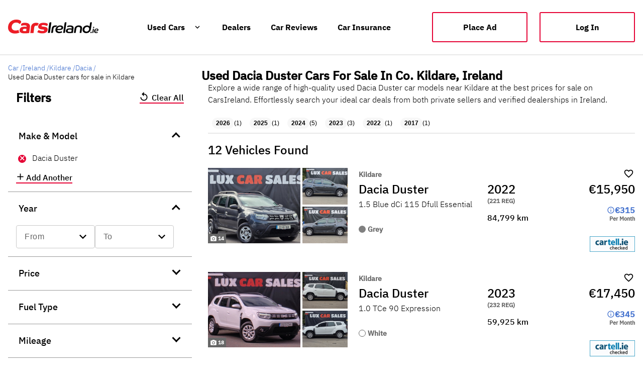

--- FILE ---
content_type: text/html; charset=utf-8
request_url: https://www.carsireland.ie/county/kildare/dacia/duster
body_size: 41217
content:
<!DOCTYPE html><html lang="en" data-critters-container=""><head>
		<meta charset="utf-8">
		<base href="/">
		<meta name="viewport" content="width=device-width, initial-scale=1">
		<meta name="robots" content="index,follow">

		<link rel="preconnect" href="https://i0.motionx.ie" crossorigin="">
		<link rel="dns-prefetch" href="https://i0.motionx.ie" crossorigin="">
		<link rel="preconnect" href="https://c0.carsie.ie" crossorigin="">
		<link rel="dns-prefetch" href="https://c0.carsie.ie" crossorigin="" as="image">
		<link rel="preconnect" href="https://securepubads.g.doubleclick.net" crossorigin="">
		<link rel="dns-prefetch" href="https://securepubads.g.doubleclick.net" crossorigin="" as="script">

		<link rel="icon" type="image/x-icon" href="assets/favicon.png">
		<meta name="apple-itunes-app" content="app-id=499256802">


		<script defer="" src="https://i0.motionx.ie/ci/web/media/js/didomi.js"></script>


		<script defer="" src="https://i0.motionx.ie/ci/web/media/js/gtm.js"></script>
		<script defer="" src="https://www.googletagmanager.com/gtag/js?id=G-2FES72VR2F"></script>

	<style>html,body{margin:0;padding:0}html{box-sizing:border-box}*,*:before,*:after{box-sizing:inherit}html{--mat-option-selected-state-label-text-color:#3f51b5;--mat-option-label-text-color:rgba(0, 0, 0, .87);--mat-option-hover-state-layer-color:rgba(0, 0, 0, .04);--mat-option-focus-state-layer-color:rgba(0, 0, 0, .04);--mat-option-selected-state-layer-color:rgba(0, 0, 0, .04)}html{--mat-optgroup-label-text-color:rgba(0, 0, 0, .87)}html{--mat-option-label-text-font:Roboto, sans-serif;--mat-option-label-text-line-height:24px;--mat-option-label-text-size:16px;--mat-option-label-text-tracking:.03125em;--mat-option-label-text-weight:400}html{--mat-optgroup-label-text-font:Roboto, sans-serif;--mat-optgroup-label-text-line-height:24px;--mat-optgroup-label-text-size:16px;--mat-optgroup-label-text-tracking:.03125em;--mat-optgroup-label-text-weight:400}html{--mdc-filled-text-field-caret-color:#3f51b5;--mdc-filled-text-field-focus-active-indicator-color:#3f51b5;--mdc-filled-text-field-focus-label-text-color:rgba(63, 81, 181, .87);--mdc-filled-text-field-container-color:whitesmoke;--mdc-filled-text-field-disabled-container-color:#fafafa;--mdc-filled-text-field-label-text-color:rgba(0, 0, 0, .6);--mdc-filled-text-field-disabled-label-text-color:rgba(0, 0, 0, .38);--mdc-filled-text-field-input-text-color:rgba(0, 0, 0, .87);--mdc-filled-text-field-disabled-input-text-color:rgba(0, 0, 0, .38);--mdc-filled-text-field-input-text-placeholder-color:rgba(0, 0, 0, .6);--mdc-filled-text-field-error-focus-label-text-color:#f44336;--mdc-filled-text-field-error-label-text-color:#f44336;--mdc-filled-text-field-error-caret-color:#f44336;--mdc-filled-text-field-active-indicator-color:rgba(0, 0, 0, .42);--mdc-filled-text-field-disabled-active-indicator-color:rgba(0, 0, 0, .06);--mdc-filled-text-field-hover-active-indicator-color:rgba(0, 0, 0, .87);--mdc-filled-text-field-error-active-indicator-color:#f44336;--mdc-filled-text-field-error-focus-active-indicator-color:#f44336;--mdc-filled-text-field-error-hover-active-indicator-color:#f44336;--mdc-outlined-text-field-caret-color:#3f51b5;--mdc-outlined-text-field-focus-outline-color:#3f51b5;--mdc-outlined-text-field-focus-label-text-color:rgba(63, 81, 181, .87);--mdc-outlined-text-field-label-text-color:rgba(0, 0, 0, .6);--mdc-outlined-text-field-disabled-label-text-color:rgba(0, 0, 0, .38);--mdc-outlined-text-field-input-text-color:rgba(0, 0, 0, .87);--mdc-outlined-text-field-disabled-input-text-color:rgba(0, 0, 0, .38);--mdc-outlined-text-field-input-text-placeholder-color:rgba(0, 0, 0, .6);--mdc-outlined-text-field-error-caret-color:#f44336;--mdc-outlined-text-field-error-focus-label-text-color:#f44336;--mdc-outlined-text-field-error-label-text-color:#f44336;--mdc-outlined-text-field-outline-color:rgba(0, 0, 0, .38);--mdc-outlined-text-field-disabled-outline-color:rgba(0, 0, 0, .06);--mdc-outlined-text-field-hover-outline-color:rgba(0, 0, 0, .87);--mdc-outlined-text-field-error-focus-outline-color:#f44336;--mdc-outlined-text-field-error-hover-outline-color:#f44336;--mdc-outlined-text-field-error-outline-color:#f44336;--mat-form-field-disabled-input-text-placeholder-color:rgba(0, 0, 0, .38)}html{--mdc-filled-text-field-label-text-font:Roboto, sans-serif;--mdc-filled-text-field-label-text-size:16px;--mdc-filled-text-field-label-text-tracking:.03125em;--mdc-filled-text-field-label-text-weight:400;--mdc-outlined-text-field-label-text-font:Roboto, sans-serif;--mdc-outlined-text-field-label-text-size:16px;--mdc-outlined-text-field-label-text-tracking:.03125em;--mdc-outlined-text-field-label-text-weight:400;--mat-form-field-container-text-font:Roboto, sans-serif;--mat-form-field-container-text-line-height:24px;--mat-form-field-container-text-size:16px;--mat-form-field-container-text-tracking:.03125em;--mat-form-field-container-text-weight:400;--mat-form-field-outlined-label-text-populated-size:16px;--mat-form-field-subscript-text-font:Roboto, sans-serif;--mat-form-field-subscript-text-line-height:20px;--mat-form-field-subscript-text-size:12px;--mat-form-field-subscript-text-tracking:.0333333333em;--mat-form-field-subscript-text-weight:400}html{--mat-select-panel-background-color:white;--mat-select-enabled-trigger-text-color:rgba(0, 0, 0, .87);--mat-select-disabled-trigger-text-color:rgba(0, 0, 0, .38);--mat-select-placeholder-text-color:rgba(0, 0, 0, .6);--mat-select-enabled-arrow-color:rgba(0, 0, 0, .54);--mat-select-disabled-arrow-color:rgba(0, 0, 0, .38);--mat-select-focused-arrow-color:rgba(63, 81, 181, .87);--mat-select-invalid-arrow-color:rgba(244, 67, 54, .87)}html{--mat-select-trigger-text-font:Roboto, sans-serif;--mat-select-trigger-text-line-height:24px;--mat-select-trigger-text-size:16px;--mat-select-trigger-text-tracking:.03125em;--mat-select-trigger-text-weight:400}html{--mat-autocomplete-background-color:white}html{--mat-menu-item-label-text-color:rgba(0, 0, 0, .87);--mat-menu-item-icon-color:rgba(0, 0, 0, .87);--mat-menu-item-hover-state-layer-color:rgba(0, 0, 0, .04);--mat-menu-item-focus-state-layer-color:rgba(0, 0, 0, .04);--mat-menu-container-color:white}html{--mat-menu-item-label-text-font:Roboto, sans-serif;--mat-menu-item-label-text-size:16px;--mat-menu-item-label-text-tracking:.03125em;--mat-menu-item-label-text-line-height:24px;--mat-menu-item-label-text-weight:400}html{--mat-paginator-container-text-color:rgba(0, 0, 0, .87);--mat-paginator-container-background-color:white;--mat-paginator-enabled-icon-color:rgba(0, 0, 0, .54);--mat-paginator-disabled-icon-color:rgba(0, 0, 0, .12)}html{--mat-paginator-container-size:56px}html{--mat-paginator-container-text-font:Roboto, sans-serif;--mat-paginator-container-text-line-height:20px;--mat-paginator-container-text-size:12px;--mat-paginator-container-text-tracking:.0333333333em;--mat-paginator-container-text-weight:400;--mat-paginator-select-trigger-text-size:12px}html{--mdc-checkbox-disabled-selected-icon-color:rgba(0, 0, 0, .38);--mdc-checkbox-disabled-unselected-icon-color:rgba(0, 0, 0, .38);--mdc-checkbox-selected-checkmark-color:#fff;--mdc-checkbox-selected-focus-icon-color:#ff4081;--mdc-checkbox-selected-hover-icon-color:#ff4081;--mdc-checkbox-selected-icon-color:#ff4081;--mdc-checkbox-selected-pressed-icon-color:#ff4081;--mdc-checkbox-unselected-focus-icon-color:#212121;--mdc-checkbox-unselected-hover-icon-color:#212121;--mdc-checkbox-unselected-icon-color:rgba(0, 0, 0, .54);--mdc-checkbox-unselected-pressed-icon-color:rgba(0, 0, 0, .54);--mdc-checkbox-selected-focus-state-layer-color:#ff4081;--mdc-checkbox-selected-hover-state-layer-color:#ff4081;--mdc-checkbox-selected-pressed-state-layer-color:#ff4081;--mdc-checkbox-unselected-focus-state-layer-color:black;--mdc-checkbox-unselected-hover-state-layer-color:black;--mdc-checkbox-unselected-pressed-state-layer-color:black}html{--mdc-checkbox-state-layer-size:40px}html{--mat-table-background-color:white;--mat-table-header-headline-color:rgba(0, 0, 0, .87);--mat-table-row-item-label-text-color:rgba(0, 0, 0, .87);--mat-table-row-item-outline-color:rgba(0, 0, 0, .12)}html{--mat-table-header-container-height:56px;--mat-table-footer-container-height:52px;--mat-table-row-item-container-height:52px}html{--mat-table-header-headline-font:Roboto, sans-serif;--mat-table-header-headline-line-height:22px;--mat-table-header-headline-size:14px;--mat-table-header-headline-weight:500;--mat-table-header-headline-tracking:.0071428571em;--mat-table-row-item-label-text-font:Roboto, sans-serif;--mat-table-row-item-label-text-line-height:20px;--mat-table-row-item-label-text-size:14px;--mat-table-row-item-label-text-weight:400;--mat-table-row-item-label-text-tracking:.0178571429em;--mat-table-footer-supporting-text-font:Roboto, sans-serif;--mat-table-footer-supporting-text-line-height:20px;--mat-table-footer-supporting-text-size:14px;--mat-table-footer-supporting-text-weight:400;--mat-table-footer-supporting-text-tracking:.0178571429em}html{--mat-badge-background-color:#3f51b5;--mat-badge-text-color:white;--mat-badge-disabled-state-background-color:#b9b9b9;--mat-badge-disabled-state-text-color:rgba(0, 0, 0, .38)}html{--mat-badge-text-font:Roboto, sans-serif;--mat-badge-text-size:12px;--mat-badge-text-weight:600;--mat-badge-small-size-text-size:9px;--mat-badge-large-size-text-size:24px}html{--mat-bottom-sheet-container-text-color:rgba(0, 0, 0, .87);--mat-bottom-sheet-container-background-color:white}html{--mat-bottom-sheet-container-text-font:Roboto, sans-serif;--mat-bottom-sheet-container-text-line-height:20px;--mat-bottom-sheet-container-text-size:14px;--mat-bottom-sheet-container-text-tracking:.0178571429em;--mat-bottom-sheet-container-text-weight:400}html{--mat-legacy-button-toggle-text-color:rgba(0, 0, 0, .38);--mat-legacy-button-toggle-state-layer-color:rgba(0, 0, 0, .12);--mat-legacy-button-toggle-selected-state-text-color:rgba(0, 0, 0, .54);--mat-legacy-button-toggle-selected-state-background-color:#e0e0e0;--mat-legacy-button-toggle-disabled-state-text-color:rgba(0, 0, 0, .26);--mat-legacy-button-toggle-disabled-state-background-color:#eeeeee;--mat-legacy-button-toggle-disabled-selected-state-background-color:#bdbdbd;--mat-standard-button-toggle-text-color:rgba(0, 0, 0, .87);--mat-standard-button-toggle-background-color:white;--mat-standard-button-toggle-state-layer-color:black;--mat-standard-button-toggle-selected-state-background-color:#e0e0e0;--mat-standard-button-toggle-selected-state-text-color:rgba(0, 0, 0, .87);--mat-standard-button-toggle-disabled-state-text-color:rgba(0, 0, 0, .26);--mat-standard-button-toggle-disabled-state-background-color:white;--mat-standard-button-toggle-disabled-selected-state-text-color:rgba(0, 0, 0, .87);--mat-standard-button-toggle-disabled-selected-state-background-color:#bdbdbd;--mat-standard-button-toggle-divider-color:#e0e0e0}html{--mat-standard-button-toggle-height:48px}html{--mat-legacy-button-toggle-text-font:Roboto, sans-serif;--mat-standard-button-toggle-text-font:Roboto, sans-serif}html{--mat-datepicker-calendar-date-selected-state-text-color:white;--mat-datepicker-calendar-date-selected-state-background-color:#3f51b5;--mat-datepicker-calendar-date-selected-disabled-state-background-color:rgba(63, 81, 181, .4);--mat-datepicker-calendar-date-today-selected-state-outline-color:white;--mat-datepicker-calendar-date-focus-state-background-color:rgba(63, 81, 181, .3);--mat-datepicker-calendar-date-hover-state-background-color:rgba(63, 81, 181, .3);--mat-datepicker-toggle-active-state-icon-color:#3f51b5;--mat-datepicker-calendar-date-in-range-state-background-color:rgba(63, 81, 181, .2);--mat-datepicker-calendar-date-in-comparison-range-state-background-color:rgba(249, 171, 0, .2);--mat-datepicker-calendar-date-in-overlap-range-state-background-color:#a8dab5;--mat-datepicker-calendar-date-in-overlap-range-selected-state-background-color:#46a35e;--mat-datepicker-toggle-icon-color:rgba(0, 0, 0, .54);--mat-datepicker-calendar-body-label-text-color:rgba(0, 0, 0, .54);--mat-datepicker-calendar-period-button-icon-color:rgba(0, 0, 0, .54);--mat-datepicker-calendar-navigation-button-icon-color:rgba(0, 0, 0, .54);--mat-datepicker-calendar-header-divider-color:rgba(0, 0, 0, .12);--mat-datepicker-calendar-header-text-color:rgba(0, 0, 0, .54);--mat-datepicker-calendar-date-today-outline-color:rgba(0, 0, 0, .38);--mat-datepicker-calendar-date-today-disabled-state-outline-color:rgba(0, 0, 0, .18);--mat-datepicker-calendar-date-text-color:rgba(0, 0, 0, .87);--mat-datepicker-calendar-date-outline-color:transparent;--mat-datepicker-calendar-date-disabled-state-text-color:rgba(0, 0, 0, .38);--mat-datepicker-calendar-date-preview-state-outline-color:rgba(0, 0, 0, .24);--mat-datepicker-range-input-separator-color:rgba(0, 0, 0, .87);--mat-datepicker-range-input-disabled-state-separator-color:rgba(0, 0, 0, .38);--mat-datepicker-range-input-disabled-state-text-color:rgba(0, 0, 0, .38);--mat-datepicker-calendar-container-background-color:white;--mat-datepicker-calendar-container-text-color:rgba(0, 0, 0, .87)}html{--mat-datepicker-calendar-text-font:Roboto, sans-serif;--mat-datepicker-calendar-text-size:13px;--mat-datepicker-calendar-body-label-text-size:14px;--mat-datepicker-calendar-body-label-text-weight:500;--mat-datepicker-calendar-period-button-text-size:14px;--mat-datepicker-calendar-period-button-text-weight:500;--mat-datepicker-calendar-header-text-size:11px;--mat-datepicker-calendar-header-text-weight:400}html{--mat-divider-color:rgba(0, 0, 0, .12)}html{--mat-expansion-container-background-color:white;--mat-expansion-container-text-color:rgba(0, 0, 0, .87);--mat-expansion-actions-divider-color:rgba(0, 0, 0, .12);--mat-expansion-header-hover-state-layer-color:rgba(0, 0, 0, .04);--mat-expansion-header-focus-state-layer-color:rgba(0, 0, 0, .04);--mat-expansion-header-disabled-state-text-color:rgba(0, 0, 0, .26);--mat-expansion-header-text-color:rgba(0, 0, 0, .87);--mat-expansion-header-description-color:rgba(0, 0, 0, .54);--mat-expansion-header-indicator-color:rgba(0, 0, 0, .54)}html{--mat-expansion-header-collapsed-state-height:48px;--mat-expansion-header-expanded-state-height:64px}html{--mat-expansion-header-text-font:Roboto, sans-serif;--mat-expansion-header-text-size:14px;--mat-expansion-header-text-weight:500;--mat-expansion-header-text-line-height:inherit;--mat-expansion-header-text-tracking:inherit;--mat-expansion-container-text-font:Roboto, sans-serif;--mat-expansion-container-text-line-height:20px;--mat-expansion-container-text-size:14px;--mat-expansion-container-text-tracking:.0178571429em;--mat-expansion-container-text-weight:400}html{--mat-grid-list-tile-header-primary-text-size:14px;--mat-grid-list-tile-header-secondary-text-size:12px;--mat-grid-list-tile-footer-primary-text-size:14px;--mat-grid-list-tile-footer-secondary-text-size:12px}html{--mat-icon-color:inherit}html{--mat-sidenav-container-divider-color:rgba(0, 0, 0, .12);--mat-sidenav-container-background-color:white;--mat-sidenav-container-text-color:rgba(0, 0, 0, .87);--mat-sidenav-content-background-color:#fafafa;--mat-sidenav-content-text-color:rgba(0, 0, 0, .87);--mat-sidenav-scrim-color:rgba(0, 0, 0, .6)}html{--mat-stepper-header-icon-foreground-color:white;--mat-stepper-header-selected-state-icon-background-color:#3f51b5;--mat-stepper-header-selected-state-icon-foreground-color:white;--mat-stepper-header-done-state-icon-background-color:#3f51b5;--mat-stepper-header-done-state-icon-foreground-color:white;--mat-stepper-header-edit-state-icon-background-color:#3f51b5;--mat-stepper-header-edit-state-icon-foreground-color:white;--mat-stepper-container-color:white;--mat-stepper-line-color:rgba(0, 0, 0, .12);--mat-stepper-header-hover-state-layer-color:rgba(0, 0, 0, .04);--mat-stepper-header-focus-state-layer-color:rgba(0, 0, 0, .04);--mat-stepper-header-label-text-color:rgba(0, 0, 0, .54);--mat-stepper-header-optional-label-text-color:rgba(0, 0, 0, .54);--mat-stepper-header-selected-state-label-text-color:rgba(0, 0, 0, .87);--mat-stepper-header-error-state-label-text-color:#f44336;--mat-stepper-header-icon-background-color:rgba(0, 0, 0, .54);--mat-stepper-header-error-state-icon-foreground-color:#f44336;--mat-stepper-header-error-state-icon-background-color:transparent}html{--mat-stepper-header-height:72px}html{--mat-stepper-container-text-font:Roboto, sans-serif;--mat-stepper-header-label-text-font:Roboto, sans-serif;--mat-stepper-header-label-text-size:14px;--mat-stepper-header-label-text-weight:400;--mat-stepper-header-error-state-label-text-size:16px;--mat-stepper-header-selected-state-label-text-size:16px;--mat-stepper-header-selected-state-label-text-weight:400}html{--mat-toolbar-container-background-color:whitesmoke;--mat-toolbar-container-text-color:rgba(0, 0, 0, .87)}html{--mat-toolbar-standard-height:64px;--mat-toolbar-mobile-height:56px}html{--mat-toolbar-title-text-font:Roboto, sans-serif;--mat-toolbar-title-text-line-height:32px;--mat-toolbar-title-text-size:20px;--mat-toolbar-title-text-tracking:.0125em;--mat-toolbar-title-text-weight:500}@font-face{font-family:IBM Plex Sans Light;font-style:normal;src:url(https://c0-m.carzone.ie/ci-ds/fonts/IBMPlexSans-Light.ttf);src:local("IBM Plex Sans Light"),local("IBM-Plex-Sans-Light"),url(https://c0-m.carzone.ie/ci-ds/fonts/IBMPlexSans-Light.ttf) format("truetype"),url(https://c0-m.carzone.ie/ci-ds/fonts/IBMPlexSans-Light.woff) format("woff");font-display:swap}html,body{font-family:IBM Plex Sans Light,Arial,Helvetica,sans-serif;font-size:100%}html{background-color:#fff}</style><link rel="stylesheet" href="styles.a9cfb2c1ef782e01.css" media="print" onload="this.media='all'"><noscript><link rel="stylesheet" href="styles.a9cfb2c1ef782e01.css"></noscript><style ng-app-id="web">.sidenav-container[_ngcontent-web-c6122405]{position:absolute;top:56px;left:0;width:100%;height:100%;visibility:hidden;z-index:1010}.logout-link[_ngcontent-web-c6122405]{margin-bottom:80px!important}body.hasWhatsapp[_ngcontent-web-c6122405]   .footer-component-mobile[_ngcontent-web-c6122405]{margin-bottom:7rem!important}.lp_mobile[_ngcontent-web-c6122405]   .lp-window-root[_ngcontent-web-c6122405] > .lp_maximized[_ngcontent-web-c6122405]{opacity:1!important}hr[_ngcontent-web-c6122405]{border:solid .1px rgba(201,201,201,.4);height:0px}.header[_ngcontent-web-c6122405]   .cids-o-header[_ngcontent-web-c6122405]{background:none!important}.header[_ngcontent-web-c6122405]   .mdc-button[_ngcontent-web-c6122405]   .mdc-button__label[_ngcontent-web-c6122405], .header[_ngcontent-web-c6122405]   .mat-mdc-button[_ngcontent-web-c6122405] > .mat-icon[_ngcontent-web-c6122405]{color:#000}.header[_ngcontent-web-c6122405]     .cids-o-header__inner__content cids-m-button-link a{color:#000!important}.header[_ngcontent-web-c6122405]     .cids-o-header__inner__logo{width:300px!important}  .mat-mdc-nav-list a{text-decoration:none!important}.mobile[_ngcontent-web-c6122405]{height:100%;display:flex;flex-direction:column}.mobile[_ngcontent-web-c6122405]   .ad--mobile-only[_ngcontent-web-c6122405]{position:absolute;bottom:0}.mobile[_ngcontent-web-c6122405]     mat-toolbar{position:absolute;top:0;z-index:1000;display:flex;flex-direction:row;gap:1em;box-shadow:0 2px 4px #00000026}.mobile[_ngcontent-web-c6122405]     mat-toolbar a{width:150px;display:block;z-index:999}@media only screen and (max-width: 360px){.mobile[_ngcontent-web-c6122405]     mat-toolbar a{width:120px}}.mobile[_ngcontent-web-c6122405]     mat-toolbar a img{vertical-align:middle}.mobile[_ngcontent-web-c6122405]     mat-toolbar button{color:#000;z-index:5;height:50px}.mobile[_ngcontent-web-c6122405]     mat-toolbar .place-ad-button{font-family:IBM Plex Sans Medium;width:110px;height:30px;font-size:14px;background:transparent;border-radius:3px;border:1px solid #000000;color:#000;padding:1rem;margin-right:-8px}.mobile[_ngcontent-web-c6122405]     mat-toolbar mat-icon{font-size:24px;height:50px}.mobile[_ngcontent-web-c6122405]   .mat-drawer[_ngcontent-web-c6122405]{padding:10%;width:80%;background:#ffffff;height:100%;overflow:hidden;margin-top:0}.mobile[_ngcontent-web-c6122405]   .mat-drawer-content[_ngcontent-web-c6122405]{height:100vh!important}.mobile[_ngcontent-web-c6122405]   .mdc-list-item__primary-text[_ngcontent-web-c6122405]{color:#000!important;font-size:18px;display:flex;width:100%}.home-mobile-header[_ngcontent-web-c6122405]     mat-toolbar{background:#000000}.home-mobile-header[_ngcontent-web-c6122405]     mat-toolbar button{color:#fff}.home-mobile-header[_ngcontent-web-c6122405]     mat-toolbar .place-ad-button{border:1px solid #ffffff;color:#fff}</style><style ng-app-id="web">@font-face{font-family:Material Icons;font-style:normal;font-weight:400;font-display:block;src:url(./material-icons.woff2) format("woff2"),url(./material-icons.woff) format("woff")}.material-icons[_ngcontent-web-c3823666102]{font-family:Material Icons;font-weight:400;font-style:normal;font-size:24px;line-height:1;letter-spacing:normal;text-transform:none;display:inline-block;white-space:nowrap;word-wrap:normal;direction:ltr;-webkit-font-smoothing:antialiased;-moz-osx-font-smoothing:grayscale;text-rendering:optimizeLegibility;font-feature-settings:"liga"}@font-face{font-family:Material Icons Outlined;font-style:normal;font-weight:400;font-display:block;src:url(./material-icons-outlined.woff2) format("woff2"),url(./material-icons-outlined.woff) format("woff")}.material-icons-outlined[_ngcontent-web-c3823666102]{font-family:Material Icons Outlined;font-weight:400;font-style:normal;font-size:24px;line-height:1;letter-spacing:normal;text-transform:none;display:inline-block;white-space:nowrap;word-wrap:normal;direction:ltr;-webkit-font-smoothing:antialiased;-moz-osx-font-smoothing:grayscale;text-rendering:optimizeLegibility;font-feature-settings:"liga"}@font-face{font-family:Material Icons Round;font-style:normal;font-weight:400;font-display:block;src:url(./material-icons-round.woff2) format("woff2"),url(./material-icons-round.woff) format("woff")}.material-icons-round[_ngcontent-web-c3823666102]{font-family:Material Icons Round;font-weight:400;font-style:normal;font-size:24px;line-height:1;letter-spacing:normal;text-transform:none;display:inline-block;white-space:nowrap;word-wrap:normal;direction:ltr;-webkit-font-smoothing:antialiased;-moz-osx-font-smoothing:grayscale;text-rendering:optimizeLegibility;font-feature-settings:"liga"}@font-face{font-family:Material Icons Sharp;font-style:normal;font-weight:400;font-display:block;src:url(./material-icons-sharp.woff2) format("woff2"),url(./material-icons-sharp.woff) format("woff")}.material-icons-sharp[_ngcontent-web-c3823666102]{font-family:Material Icons Sharp;font-weight:400;font-style:normal;font-size:24px;line-height:1;letter-spacing:normal;text-transform:none;display:inline-block;white-space:nowrap;word-wrap:normal;direction:ltr;-webkit-font-smoothing:antialiased;-moz-osx-font-smoothing:grayscale;text-rendering:optimizeLegibility;font-feature-settings:"liga"}@font-face{font-family:Material Icons Two Tone;font-style:normal;font-weight:400;font-display:block;src:url(./material-icons-two-tone.woff2) format("woff2"),url(./material-icons-two-tone.woff) format("woff")}.material-icons-two-tone[_ngcontent-web-c3823666102]{font-family:Material Icons Two Tone;font-weight:400;font-style:normal;font-size:24px;line-height:1;letter-spacing:normal;text-transform:none;display:inline-block;white-space:nowrap;word-wrap:normal;direction:ltr;-webkit-font-smoothing:antialiased;-moz-osx-font-smoothing:grayscale;text-rendering:optimizeLegibility;font-feature-settings:"liga"}.footer-container[_ngcontent-web-c3823666102]{width:100%;margin:60px auto 0;border-top:2px solid #f7f7f7;background:#ffffff}.footer[_ngcontent-web-c3823666102]{margin:0 auto;padding-top:3rem;background:#ffffff;padding-bottom:2rem;max-width:1358px}.footer__content[_ngcontent-web-c3823666102]{display:flex;flex-direction:row}.footer__content[_ngcontent-web-c3823666102]   h5[_ngcontent-web-c3823666102]{font-size:18px;font-style:normal;font-weight:700;line-height:24px;margin-bottom:8px}.footer__content-upper[_ngcontent-web-c3823666102]{display:flex;justify-content:flex-start}.footer__content-upper__logo[_ngcontent-web-c3823666102]{display:block}.footer__content-upper__menu[_ngcontent-web-c3823666102]{display:flex;flex-wrap:wrap;width:100%;margin-top:1rem}@media (min-width: 1024px){.footer__content-upper__menu[_ngcontent-web-c3823666102]{width:auto;margin-top:5px;padding-left:2rem}}.footer__content-upper__menu[_ngcontent-web-c3823666102]   ul[_ngcontent-web-c3823666102]{margin:0;padding:0;list-style:none}@media (min-width: 1024px){.footer__content-upper__menu[_ngcontent-web-c3823666102]   ul[_ngcontent-web-c3823666102]{display:flex;width:auto}}.footer__content-upper__menu[_ngcontent-web-c3823666102]   li[_ngcontent-web-c3823666102]{margin-bottom:1rem}@media (min-width: 1024px){.footer__content-upper__menu[_ngcontent-web-c3823666102]   li[_ngcontent-web-c3823666102]{display:inline-block;padding:0 1.25rem 0 .75rem}}.footer__content-upper__menu[_ngcontent-web-c3823666102]   a[_ngcontent-web-c3823666102], .footer__content-upper__menu[_ngcontent-web-c3823666102]   span[_ngcontent-web-c3823666102]{text-decoration:none;text-transform:capitalize;letter-spacing:unset}.footer[_ngcontent-web-c3823666102]     cids-m-button-link .cids-m-button--link{padding:1.5rem!important;width:200px!important;height:40px!important}.footer__content-left[_ngcontent-web-c3823666102]{width:70%;display:flex}.footer__content-left__content[_ngcontent-web-c3823666102]{width:25%;padding:16px 16px 16px 0}.footer__content-left__content[_ngcontent-web-c3823666102]   a[_ngcontent-web-c3823666102]{font-size:14px;font-style:normal;font-weight:400;line-height:24px;text-decoration:none}.footer__content-right[_ngcontent-web-c3823666102]{width:30%;text-align:right}.footer__content-right__social[_ngcontent-web-c3823666102]{width:100%;margin:1.5rem 0 1rem}.footer__content-right__social[_ngcontent-web-c3823666102]   ul[_ngcontent-web-c3823666102]{margin:5px 0 24px;padding:0;list-style:none}.footer__content-right__social[_ngcontent-web-c3823666102]   li[_ngcontent-web-c3823666102]{display:inline-block;padding:0 .5rem;vertical-align:middle}.footer__content-right__social[_ngcontent-web-c3823666102]   li[_ngcontent-web-c3823666102]   a[_ngcontent-web-c3823666102]{text-decoration:none;font-size:12px}.footer__content-right__social[_ngcontent-web-c3823666102]   li[_ngcontent-web-c3823666102]:first-child{padding-left:0}.footer__content-right__social[_ngcontent-web-c3823666102]   li[_ngcontent-web-c3823666102]:last-child{padding-right:0}.footer__content-right__app[_ngcontent-web-c3823666102]{margin-top:5px}.footer__content-lower[_ngcontent-web-c3823666102]{width:100%;margin-top:1rem;margin-bottom:1rem}@media (min-width: 768px){.footer__content-lower[_ngcontent-web-c3823666102]{display:flex;align-items:center;justify-content:space-between}}.footer__content-lower__first[_ngcontent-web-c3823666102]{flex-wrap:wrap}.footer__content-lower__first__links[_ngcontent-web-c3823666102]{display:inline-block;margin-right:.5rem;padding:0;font-weight:300}.footer__content-lower__first__links[_ngcontent-web-c3823666102]   a[_ngcontent-web-c3823666102]{font-size:12px;font-style:normal;font-weight:400;line-height:24px}.footer__content-lower__first__links[_ngcontent-web-c3823666102]:after{margin-left:.5rem;content:"|";color:#4c566a}.footer__content-lower__first__links[_ngcontent-web-c3823666102]:last-child:after{content:""}.footer__content-lower__first__friends__links[_ngcontent-web-c3823666102]{display:inline-block;width:calc(100% - 60px);margin:0;padding:0}@media (min-width: 1024px){.footer__content-lower__first__friends__links[_ngcontent-web-c3823666102]{width:auto}}.footer__content-lower__first__friends__links__items[_ngcontent-web-c3823666102]{display:inline-block;margin-right:.5rem;padding:0;font-size:14px;font-weight:300}.footer__content-lower__first__friends__links__items[_ngcontent-web-c3823666102]:not(:last-child):after{margin-left:.5rem;content:"|";color:#4c566a}.footer__content-lower__first__copyright[_ngcontent-web-c3823666102]{display:inline-block;margin-bottom:0;padding:0;color:#4c566a;font-size:12px;font-style:normal;font-weight:400;line-height:18px}@media (min-width: 1024px){.footer__content-lower__first__copyright[_ngcontent-web-c3823666102]{margin-top:-.25rem}}.footer__content-lower[_ngcontent-web-c3823666102]   a[_ngcontent-web-c3823666102]{text-decoration:none;color:#4c566a}@media (min-width: 1024px){.footer__content-lower[_ngcontent-web-c3823666102]   a[_ngcontent-web-c3823666102]{margin:0}}.footer__content-lower__first__friends[_ngcontent-web-c3823666102]{width:100%;margin:0 0 1rem}.footer__content-lower__first__friends__title[_ngcontent-web-c3823666102]{font-size:.75em;margin:0 0 .25rem;color:#4c566a}@media (min-width: 1024px){.footer__content-lower__first__friends__title[_ngcontent-web-c3823666102]{font-size:.75em;margin-left:.75rem}}.footer-component-mobile[_ngcontent-web-c3823666102]{padding:0 1rem!important;margin-bottom:5rem!important}.footer-component-mobile[_ngcontent-web-c3823666102]   .footer__content-upper[_ngcontent-web-c3823666102]{flex-direction:column}.footer-component-mobile[_ngcontent-web-c3823666102]   .footer__content-upper__logo[_ngcontent-web-c3823666102]{height:40px}.footer-component-mobile[_ngcontent-web-c3823666102]   .footer__content-upper__menu[_ngcontent-web-c3823666102]   a[_ngcontent-web-c3823666102], .footer-component-mobile[_ngcontent-web-c3823666102]   .footer__content-upper__menu[_ngcontent-web-c3823666102]   span[_ngcontent-web-c3823666102]{font-size:12px;font-weight:600}.footer-component-mobile[_ngcontent-web-c3823666102]   .footer__content-upper__menu__main-navigation[_ngcontent-web-c3823666102]{flex:0 0 50%}.footer-component-mobile[_ngcontent-web-c3823666102]   .footer__content-lower[_ngcontent-web-c3823666102]   a[_ngcontent-web-c3823666102]{padding:0}.footer-component-mobile[_ngcontent-web-c3823666102]   .footer__content-lower__first__friends__title[_ngcontent-web-c3823666102]   h4[_ngcontent-web-c3823666102]{font-size:12px;font-weight:600}.footer-component-mobile[_ngcontent-web-c3823666102]   .footer__content[_ngcontent-web-c3823666102]{flex-direction:column}.footer-component-mobile[_ngcontent-web-c3823666102]   .footer__content[_ngcontent-web-c3823666102]   .footer__content-left[_ngcontent-web-c3823666102]{width:100%;flex-direction:column}.footer-component-mobile[_ngcontent-web-c3823666102]   .footer__content[_ngcontent-web-c3823666102]   .footer__content-left__content[_ngcontent-web-c3823666102]{width:100%}.footer-component-mobile[_ngcontent-web-c3823666102]   .footer__content[_ngcontent-web-c3823666102]   .footer__content-right[_ngcontent-web-c3823666102]{width:100%;text-align:left}</style><style ng-app-id="web">.seo-content[_ngcontent-web-c1045138605]{display:flex;flex-direction:column;padding:1em;gap:1em}.seo-content[_ngcontent-web-c1045138605]   .content[_ngcontent-web-c1045138605]{display:flex;flex-direction:row;padding:0;gap:1em}.seo-content[_ngcontent-web-c1045138605]   .content__search-results[_ngcontent-web-c1045138605]{width:100%}.seo-content[_ngcontent-web-c1045138605]   .content__search-results[_ngcontent-web-c1045138605]     .search-list-result .description{padding-bottom:1rem!important;font-size:1rem;line-height:1.5rem;font-weight:400;font-family:IBM Plex Sans Light,Arial,Helvetica,sans-serif;margin-top:0;margin-bottom:0;text-transform:none}.seo-content[_ngcontent-web-c1045138605]   .content__search-results[_ngcontent-web-c1045138605]     .search-list-result .filters-section{margin-right:2em;width:27%}.seo-content[_ngcontent-web-c1045138605]   .content__search-results[_ngcontent-web-c1045138605]     .search-list-result .listings{width:100%}.seo-content[_ngcontent-web-c1045138605]   h1[_ngcontent-web-c1045138605]{font-size:24px;font-weight:700;margin-left:calc(27% + 3rem)}.seo-content[_ngcontent-web-c1045138605]   .breadcrumbs[_ngcontent-web-c1045138605]{max-width:27%;margin-top:-3rem}.seo-content[_ngcontent-web-c1045138605]     .breadcrumbs{flex-wrap:wrap}.seo-content__mobile[_ngcontent-web-c1045138605]{margin:3rem 0}.seo-content__mobile[_ngcontent-web-c1045138605]   .content[_ngcontent-web-c1045138605]{margin:0;padding:0;flex-direction:column}.seo-content__mobile[_ngcontent-web-c1045138605]   h1[_ngcontent-web-c1045138605], .seo-content__mobile[_ngcontent-web-c1045138605]   .breadcrumbs[_ngcontent-web-c1045138605]{margin-left:0}.seo-content__mobile[_ngcontent-web-c1045138605]   .breadcrumbs[_ngcontent-web-c1045138605]{max-width:100%;margin-top:0}</style><style ng-app-id="web">@font-face{font-family:Material Icons;font-style:normal;font-weight:400;font-display:block;src:url(./material-icons.woff2) format("woff2"),url(./material-icons.woff) format("woff")}.material-icons[_ngcontent-web-c581403099]{font-family:Material Icons;font-weight:400;font-style:normal;font-size:24px;line-height:1;letter-spacing:normal;text-transform:none;display:inline-block;white-space:nowrap;word-wrap:normal;direction:ltr;-webkit-font-smoothing:antialiased;-moz-osx-font-smoothing:grayscale;text-rendering:optimizeLegibility;font-feature-settings:"liga"}@font-face{font-family:Material Icons Outlined;font-style:normal;font-weight:400;font-display:block;src:url(./material-icons-outlined.woff2) format("woff2"),url(./material-icons-outlined.woff) format("woff")}.material-icons-outlined[_ngcontent-web-c581403099]{font-family:Material Icons Outlined;font-weight:400;font-style:normal;font-size:24px;line-height:1;letter-spacing:normal;text-transform:none;display:inline-block;white-space:nowrap;word-wrap:normal;direction:ltr;-webkit-font-smoothing:antialiased;-moz-osx-font-smoothing:grayscale;text-rendering:optimizeLegibility;font-feature-settings:"liga"}@font-face{font-family:Material Icons Round;font-style:normal;font-weight:400;font-display:block;src:url(./material-icons-round.woff2) format("woff2"),url(./material-icons-round.woff) format("woff")}.material-icons-round[_ngcontent-web-c581403099]{font-family:Material Icons Round;font-weight:400;font-style:normal;font-size:24px;line-height:1;letter-spacing:normal;text-transform:none;display:inline-block;white-space:nowrap;word-wrap:normal;direction:ltr;-webkit-font-smoothing:antialiased;-moz-osx-font-smoothing:grayscale;text-rendering:optimizeLegibility;font-feature-settings:"liga"}@font-face{font-family:Material Icons Sharp;font-style:normal;font-weight:400;font-display:block;src:url(./material-icons-sharp.woff2) format("woff2"),url(./material-icons-sharp.woff) format("woff")}.material-icons-sharp[_ngcontent-web-c581403099]{font-family:Material Icons Sharp;font-weight:400;font-style:normal;font-size:24px;line-height:1;letter-spacing:normal;text-transform:none;display:inline-block;white-space:nowrap;word-wrap:normal;direction:ltr;-webkit-font-smoothing:antialiased;-moz-osx-font-smoothing:grayscale;text-rendering:optimizeLegibility;font-feature-settings:"liga"}@font-face{font-family:Material Icons Two Tone;font-style:normal;font-weight:400;font-display:block;src:url(./material-icons-two-tone.woff2) format("woff2"),url(./material-icons-two-tone.woff) format("woff")}.material-icons-two-tone[_ngcontent-web-c581403099]{font-family:Material Icons Two Tone;font-weight:400;font-style:normal;font-size:24px;line-height:1;letter-spacing:normal;text-transform:none;display:inline-block;white-space:nowrap;word-wrap:normal;direction:ltr;-webkit-font-smoothing:antialiased;-moz-osx-font-smoothing:grayscale;text-rendering:optimizeLegibility;font-feature-settings:"liga"}@font-face{font-family:IBM Plex Sans Light;font-style:normal;src:url(https://c0-m.carzone.ie/ci-ds/fonts/IBMPlexSans-Light.ttf);src:local("IBM Plex Sans Light"),local("IBM-Plex-Sans-Light"),url(https://c0-m.carzone.ie/ci-ds/fonts/IBMPlexSans-Light.ttf) format("truetype"),url(https://c0-m.carzone.ie/ci-ds/fonts/IBMPlexSans-Light.woff) format("woff");font-display:swap}@font-face{font-family:IBM Plex Sans Medium;font-style:normal;font-display:swap;src:url(https://c0-m.carzone.ie/ci-ds/fonts/IBMPlexSans-Medium.ttf);src:local("IBM Plex Sans Medium"),local("IBM-Plex-Sans-Medium"),url(https://c0-m.carzone.ie/ci-ds/fonts/IBMPlexSans-Medium.ttf) format("truetype"),url(https://c0-m.carzone.ie/ci-ds/fonts/IBMPlexSans-Medium.woff) format("woff")}@font-face{font-family:IBM Plex Sans Regular;font-style:normal;font-display:swap;src:url(https://c0-m.carzone.ie/ci-ds/fonts/IBMPlexSans-Regular.ttf);src:local("IBM Plex Sans Regular"),local("IBM-Plex-Sans-Regular"),url(https://c0-m.carzone.ie/ci-ds/fonts/IBMPlexSans-Regular.ttf) format("truetype"),url(https://c0-m.carzone.ie/ci-ds/fonts/IBMPlexSans-Regular.woff) format("woff")}@font-face{font-family:IBM Plex Sans Semi-Bold;font-style:normal;font-display:swap;src:url(https://c0-m.carzone.ie/ci-ds/fonts/IBMPlexSans-Semi-Bold.ttf);src:local("IBM Plex Sans Semi-Bold"),local("IBM-Plex-Sans-Semi-Bold"),url(https://c0-m.carzone.ie/ci-ds/fonts/IBMPlexSans-Semi-Bold.ttf) format("truetype"),url(https://c0-m.carzone.ie/ci-ds/fonts/IBMPlexSans-Semi-Bold.woff) format("woff")}@font-face{font-family:IBM Plex Sans Bold;font-style:normal;font-display:swap;src:url(https://c0-m.carzone.ie/ci-ds/fonts/IBMPlexSans-Bold.ttf);src:local("IBM Plex Sans Bold"),local("IBM-Plex-Sans-Bold"),url(https://c0-m.carzone.ie/ci-ds/fonts/IBMPlexSans-Bold.ttf) format("truetype"),url(https://c0-m.carzone.ie/ci-ds/fonts/IBMPlexSans-Bold.woff) format("woff")}html[_ngcontent-web-c581403099], body[_ngcontent-web-c581403099]{font-family:IBM Plex Sans Light,Arial,Helvetica,sans-serif;font-size:100%}p[_ngcontent-web-c581403099]{font-size:1.125rem;line-height:1.75rem}@media screen and (min-width: 320px){p[_ngcontent-web-c581403099]{font-size:1.125rem;line-height:1.75rem}}@media (min-width: 768px) and (max-width: 991px){p[_ngcontent-web-c581403099]{font-size:1.125rem;line-height:1.75rem}}@media screen and (min-width: 992px){p[_ngcontent-web-c581403099]{font-size:1.125rem;line-height:1.75rem}}h1[_ngcontent-web-c581403099], .t-melon[_ngcontent-web-c581403099], .cids-t-melon[_ngcontent-web-c581403099]{font-family:IBM Plex Sans Medium,sans-serif;font-size:2rem;line-height:2.5rem}@media screen and (min-width: 320px){h1[_ngcontent-web-c581403099], .t-melon[_ngcontent-web-c581403099], .cids-t-melon[_ngcontent-web-c581403099]{font-size:2rem;line-height:2.5rem}}@media (min-width: 768px) and (max-width: 991px){h1[_ngcontent-web-c581403099], .t-melon[_ngcontent-web-c581403099], .cids-t-melon[_ngcontent-web-c581403099]{font-size:2.5rem;line-height:3rem}}@media screen and (min-width: 992px){h1[_ngcontent-web-c581403099], .t-melon[_ngcontent-web-c581403099], .cids-t-melon[_ngcontent-web-c581403099]{font-size:2.5rem;line-height:3rem}}h2[_ngcontent-web-c581403099], .t-pineapple[_ngcontent-web-c581403099], .cids-t-pineapple[_ngcontent-web-c581403099]{font-family:IBM Plex Sans Medium,sans-serif;font-size:1.5rem;line-height:2rem}@media screen and (min-width: 320px){h2[_ngcontent-web-c581403099], .t-pineapple[_ngcontent-web-c581403099], .cids-t-pineapple[_ngcontent-web-c581403099]{font-size:1.5rem;line-height:2rem}}@media (min-width: 768px) and (max-width: 991px){h2[_ngcontent-web-c581403099], .t-pineapple[_ngcontent-web-c581403099], .cids-t-pineapple[_ngcontent-web-c581403099]{font-size:2rem;line-height:2.5rem}}@media screen and (min-width: 992px){h2[_ngcontent-web-c581403099], .t-pineapple[_ngcontent-web-c581403099], .cids-t-pineapple[_ngcontent-web-c581403099]{font-size:2rem;line-height:2.5rem}}h3[_ngcontent-web-c581403099], .t-apple[_ngcontent-web-c581403099], .cids-t-apple[_ngcontent-web-c581403099]{font-family:IBM Plex Sans Medium,sans-serif;font-size:1.125rem;line-height:1.5rem}@media screen and (min-width: 320px){h3[_ngcontent-web-c581403099], .t-apple[_ngcontent-web-c581403099], .cids-t-apple[_ngcontent-web-c581403099]{font-size:1.125rem;line-height:1.5rem}}@media (min-width: 768px) and (max-width: 991px){h3[_ngcontent-web-c581403099], .t-apple[_ngcontent-web-c581403099], .cids-t-apple[_ngcontent-web-c581403099]{font-size:1.5rem;line-height:2rem}}@media screen and (min-width: 992px){h3[_ngcontent-web-c581403099], .t-apple[_ngcontent-web-c581403099], .cids-t-apple[_ngcontent-web-c581403099]{font-size:1.5rem;line-height:2rem}}h4[_ngcontent-web-c581403099], .t-plum[_ngcontent-web-c581403099], .cids-t-plum[_ngcontent-web-c581403099]{font-family:IBM Plex Sans Medium,sans-serif;font-size:1.125rem;line-height:1.5rem}@media screen and (min-width: 320px){h4[_ngcontent-web-c581403099], .t-plum[_ngcontent-web-c581403099], .cids-t-plum[_ngcontent-web-c581403099]{font-size:1.125rem;line-height:1.5rem}}@media (min-width: 768px) and (max-width: 991px){h4[_ngcontent-web-c581403099], .t-plum[_ngcontent-web-c581403099], .cids-t-plum[_ngcontent-web-c581403099]{font-size:1.125rem;line-height:1.5rem}}@media screen and (min-width: 992px){h4[_ngcontent-web-c581403099], .t-plum[_ngcontent-web-c581403099], .cids-t-plum[_ngcontent-web-c581403099]{font-size:1.125rem;line-height:1.5rem}}h5[_ngcontent-web-c581403099], .t-berry[_ngcontent-web-c581403099], .cids-t-berry[_ngcontent-web-c581403099]{font-family:IBM Plex Sans Medium,sans-serif;font-size:.875rem;line-height:1.25rem}@media screen and (min-width: 320px){h5[_ngcontent-web-c581403099], .t-berry[_ngcontent-web-c581403099], .cids-t-berry[_ngcontent-web-c581403099]{font-size:.875rem;line-height:1.25rem}}@media (min-width: 768px) and (max-width: 991px){h5[_ngcontent-web-c581403099], .t-berry[_ngcontent-web-c581403099], .cids-t-berry[_ngcontent-web-c581403099]{font-size:.875rem;line-height:1.25rem}}@media screen and (min-width: 992px){h5[_ngcontent-web-c581403099], .t-berry[_ngcontent-web-c581403099], .cids-t-berry[_ngcontent-web-c581403099]{font-size:.875rem;line-height:1.25rem}}.t-baguette[_ngcontent-web-c581403099], .cids-t-baguette[_ngcontent-web-c581403099]{font-size:1.125rem;line-height:1.75rem}@media screen and (min-width: 320px){.t-baguette[_ngcontent-web-c581403099], .cids-t-baguette[_ngcontent-web-c581403099]{font-size:1.125rem;line-height:1.75rem}}@media (min-width: 768px) and (max-width: 991px){.t-baguette[_ngcontent-web-c581403099], .cids-t-baguette[_ngcontent-web-c581403099]{font-size:1.125rem;line-height:1.75rem}}@media screen and (min-width: 992px){.t-baguette[_ngcontent-web-c581403099], .cids-t-baguette[_ngcontent-web-c581403099]{font-size:1.125rem;line-height:1.75rem}}.t-bread[_ngcontent-web-c581403099], .cids-t-bread[_ngcontent-web-c581403099]{font-size:1rem;line-height:1.5rem}@media screen and (min-width: 320px){.t-bread[_ngcontent-web-c581403099], .cids-t-bread[_ngcontent-web-c581403099]{font-size:1rem;line-height:1.5rem}}@media (min-width: 768px) and (max-width: 991px){.t-bread[_ngcontent-web-c581403099], .cids-t-bread[_ngcontent-web-c581403099]{font-size:1rem;line-height:1.5rem}}@media screen and (min-width: 992px){.t-bread[_ngcontent-web-c581403099], .cids-t-bread[_ngcontent-web-c581403099]{font-size:1rem;line-height:1.5rem}}.t-bread-slice[_ngcontent-web-c581403099], .cids-t-bread-slice[_ngcontent-web-c581403099]{font-size:.875rem;line-height:1.25rem}@media screen and (min-width: 320px){.t-bread-slice[_ngcontent-web-c581403099], .cids-t-bread-slice[_ngcontent-web-c581403099]{font-size:.875rem;line-height:1.25rem}}@media (min-width: 768px) and (max-width: 991px){.t-bread-slice[_ngcontent-web-c581403099], .cids-t-bread-slice[_ngcontent-web-c581403099]{font-size:.875rem;line-height:1.25rem}}@media screen and (min-width: 992px){.t-bread-slice[_ngcontent-web-c581403099], .cids-t-bread-slice[_ngcontent-web-c581403099]{font-size:.875rem;line-height:1.25rem}}.t-bread-stick[_ngcontent-web-c581403099], .cids-t-bread-stick[_ngcontent-web-c581403099]{font-size:.75rem;line-height:1.125rem}@media screen and (min-width: 320px){.t-bread-stick[_ngcontent-web-c581403099], .cids-t-bread-stick[_ngcontent-web-c581403099]{font-size:.75rem;line-height:1.125rem}}@media (min-width: 768px) and (max-width: 991px){.t-bread-stick[_ngcontent-web-c581403099], .cids-t-bread-stick[_ngcontent-web-c581403099]{font-size:.75rem;line-height:1.125rem}}@media screen and (min-width: 992px){.t-bread-stick[_ngcontent-web-c581403099], .cids-t-bread-stick[_ngcontent-web-c581403099]{font-size:.75rem;line-height:1.125rem}}.t-bread-crumb[_ngcontent-web-c581403099], .cids-t-bread-crumb[_ngcontent-web-c581403099]{font-size:.625rem;line-height:.875rem}@media screen and (min-width: 320px){.t-bread-crumb[_ngcontent-web-c581403099], .cids-t-bread-crumb[_ngcontent-web-c581403099]{font-size:.625rem;line-height:.875rem}}@media (min-width: 768px) and (max-width: 991px){.t-bread-crumb[_ngcontent-web-c581403099], .cids-t-bread-crumb[_ngcontent-web-c581403099]{font-size:.625rem;line-height:.875rem}}@media screen and (min-width: 992px){.t-bread-crumb[_ngcontent-web-c581403099], .cids-t-bread-crumb[_ngcontent-web-c581403099]{font-size:.625rem;line-height:.875rem}}.t-cake[_ngcontent-web-c581403099], .cids-t-cake[_ngcontent-web-c581403099]{font-family:IBM Plex Sans Bold,sans-serif!important;font-size:1.375rem;line-height:1.75rem}@media screen and (min-width: 320px){.t-cake[_ngcontent-web-c581403099], .cids-t-cake[_ngcontent-web-c581403099]{font-size:1.375rem;line-height:1.75rem}}@media (min-width: 768px) and (max-width: 991px){.t-cake[_ngcontent-web-c581403099], .cids-t-cake[_ngcontent-web-c581403099]{font-size:1.375rem;line-height:1.75rem}}@media screen and (min-width: 992px){.t-cake[_ngcontent-web-c581403099], .cids-t-cake[_ngcontent-web-c581403099]{font-size:1.375rem;line-height:1.75rem}}.t-muffin[_ngcontent-web-c581403099], .cids-t-muffin[_ngcontent-web-c581403099]{font-family:IBM Plex Sans Bold,sans-serif!important;font-size:1.125rem;line-height:1.375rem}@media screen and (min-width: 320px){.t-muffin[_ngcontent-web-c581403099], .cids-t-muffin[_ngcontent-web-c581403099]{font-size:1.125rem;line-height:1.375rem}}@media (min-width: 768px) and (max-width: 991px){.t-muffin[_ngcontent-web-c581403099], .cids-t-muffin[_ngcontent-web-c581403099]{font-size:1.125rem;line-height:1.375rem}}@media screen and (min-width: 992px){.t-muffin[_ngcontent-web-c581403099], .cids-t-muffin[_ngcontent-web-c581403099]{font-size:1.125rem;line-height:1.375rem}}.t-candy[_ngcontent-web-c581403099], .cids-t-candy[_ngcontent-web-c581403099]{font-family:IBM Plex Sans Medium,sans-serif!important;font-size:1rem;line-height:1.25rem}@media screen and (min-width: 320px){.t-candy[_ngcontent-web-c581403099], .cids-t-candy[_ngcontent-web-c581403099]{font-size:1rem;line-height:1.25rem}}@media (min-width: 768px) and (max-width: 991px){.t-candy[_ngcontent-web-c581403099], .cids-t-candy[_ngcontent-web-c581403099]{font-size:1rem;line-height:1.25rem}}@media screen and (min-width: 992px){.t-candy[_ngcontent-web-c581403099], .cids-t-candy[_ngcontent-web-c581403099]{font-size:1rem;line-height:1.25rem}}.cids-o-header[_ngcontent-web-c581403099]{max-width:1390px;margin:0 auto;padding-right:1rem;padding-left:1rem;background:transparent;height:108px}.cids-o-header__inner[_ngcontent-web-c581403099]{display:flex;justify-content:space-between;align-items:center;height:100%}.cids-o-header__inner__logo[_ngcontent-web-c581403099]{width:180px;height:30px;flex:1 0 180px}@media (max-width: 1220px){.cids-o-header__inner__logo[_ngcontent-web-c581403099]{width:150px;flex:1 0 150px}}.cids-o-header__inner__menu[_ngcontent-web-c581403099]{display:flex;margin-right:58px;justify-content:flex-end}@media (max-width: 1270px){.cids-o-header__inner__menu[_ngcontent-web-c581403099]{margin-right:16px}}@media (max-width: 1180px){.cids-o-header__inner__menu[_ngcontent-web-c581403099]{flex-wrap:wrap;justify-content:left}}@media (min-width: 1181px) and (max-width: 1220px){.cids-o-header__inner__menu[_ngcontent-web-c581403099]{flex-wrap:wrap;justify-content:center}}@media (min-width: 1025px) and (max-width: 1199px){.cids-o-header__inner__menu[_ngcontent-web-c581403099]{margin-right:110px}}@media (min-width: 1100px) and (max-width: 1180px){.cids-o-header__inner__menu[_ngcontent-web-c581403099]{margin-left:50px}}.cids-o-header__inner__menu__nav[_ngcontent-web-c581403099]{flex:1}.cids-o-header__inner__content[_ngcontent-web-c581403099]{display:flex}.cids-o-header__inner__content__action-button[_ngcontent-web-c581403099]{width:190px!important}.cids-o-header__inner__content__logged-in-button[_ngcontent-web-c581403099]{width:190px!important;padding-left:24px;display:flex;flex-direction:column;justify-content:center;cursor:pointer}.cids-o-header__inner__content__logged-in-button__icons[_ngcontent-web-c581403099]{display:inline}.cids-o-header__inner__content__logged-in-button__icons[_ngcontent-web-c581403099]   mat-icon[_ngcontent-web-c581403099]{width:32px;font-size:32px;height:32px}.cids-o-header__inner__content__logged-in-button__icons[_ngcontent-web-c581403099]   mat-icon[_ngcontent-web-c581403099]:hover{outline:1px solid #000000;outline-offset:2px}.cids-o-header__inner__content__button[_ngcontent-web-c581403099], .cids-o-header__inner__menu__button[_ngcontent-web-c581403099]{font-family:IBM Plex Sans Bold,Arial,Helvetica,sans-serif!important;font-size:1rem;line-height:1.25rem;text-transform:capitalize;color:#fff!important;letter-spacing:unset;cursor:pointer;width:max-content;padding:1rem 1.5rem 1rem 1rem}@media screen and (min-width: 320px){.cids-o-header__inner__content__button[_ngcontent-web-c581403099], .cids-o-header__inner__menu__button[_ngcontent-web-c581403099]{font-size:1rem;line-height:1.25rem}}@media (min-width: 768px) and (max-width: 991px){.cids-o-header__inner__content__button[_ngcontent-web-c581403099], .cids-o-header__inner__menu__button[_ngcontent-web-c581403099]{font-size:1rem;line-height:1.25rem}}@media screen and (min-width: 992px){.cids-o-header__inner__content__button[_ngcontent-web-c581403099], .cids-o-header__inner__menu__button[_ngcontent-web-c581403099]{font-size:1rem;line-height:1.25rem}}@media (min-width: 1021px) and (max-width: 1220px){.cids-o-header__inner__content__button-last[_ngcontent-web-c581403099], .cids-o-header__inner__menu__button-last[_ngcontent-web-c581403099]{margin-left:58px}}.cids-o-header[_ngcontent-web-c581403099]     cids-m-button-link a{color:#fff!important}.cids-o-header__visible[_ngcontent-web-c581403099]{visibility:visible}.cids-o-header__hidden[_ngcontent-web-c581403099]{visibility:hidden;height:0!important}.cids-o-header__dropdown[_ngcontent-web-c581403099]{list-style:none;background-clip:padding-box;background-color:#fff;opacity:1;transform:scale(1) translateY(0);transform-origin:top;border:0;box-shadow:0 0 0 1px #d1d9e080,0 6px 12px -3px #25292e0a,0 6px 18px #25292e1f;position:absolute;border-radius:4px;z-index:999}.cids-o-header__dropdown__menu[_ngcontent-web-c581403099]{padding:1rem}.cids-o-header__dropdown[_ngcontent-web-c581403099]   li[_ngcontent-web-c581403099]{padding:12px;width:100%}.cids-o-header__dropdown[_ngcontent-web-c581403099]   li[_ngcontent-web-c581403099]   a[_ngcontent-web-c581403099]{width:100%;display:block;text-decoration:none;font-family:IBM Plex Sans Medium}  .mat-mdc-menu-content a{text-decoration:none!important}</style><style ng-app-id="web">.mdc-touch-target-wrapper{display:inline}.mdc-elevation-overlay{position:absolute;border-radius:inherit;pointer-events:none;opacity:var(--mdc-elevation-overlay-opacity, 0);transition:opacity 280ms cubic-bezier(0.4, 0, 0.2, 1)}.mdc-button{position:relative;display:inline-flex;align-items:center;justify-content:center;box-sizing:border-box;min-width:64px;border:none;outline:none;line-height:inherit;user-select:none;-webkit-appearance:none;overflow:visible;vertical-align:middle;background:rgba(0,0,0,0)}.mdc-button .mdc-elevation-overlay{width:100%;height:100%;top:0;left:0}.mdc-button::-moz-focus-inner{padding:0;border:0}.mdc-button:active{outline:none}.mdc-button:hover{cursor:pointer}.mdc-button:disabled{cursor:default;pointer-events:none}.mdc-button[hidden]{display:none}.mdc-button .mdc-button__icon{margin-left:0;margin-right:8px;display:inline-block;position:relative;vertical-align:top}[dir=rtl] .mdc-button .mdc-button__icon,.mdc-button .mdc-button__icon[dir=rtl]{margin-left:8px;margin-right:0}.mdc-button .mdc-button__progress-indicator{font-size:0;position:absolute;transform:translate(-50%, -50%);top:50%;left:50%;line-height:initial}.mdc-button .mdc-button__label{position:relative}.mdc-button .mdc-button__focus-ring{pointer-events:none;border:2px solid rgba(0,0,0,0);border-radius:6px;box-sizing:content-box;position:absolute;top:50%;left:50%;transform:translate(-50%, -50%);height:calc(
      100% + 4px
    );width:calc(
      100% + 4px
    );display:none}@media screen and (forced-colors: active){.mdc-button .mdc-button__focus-ring{border-color:CanvasText}}.mdc-button .mdc-button__focus-ring::after{content:"";border:2px solid rgba(0,0,0,0);border-radius:8px;display:block;position:absolute;top:50%;left:50%;transform:translate(-50%, -50%);height:calc(100% + 4px);width:calc(100% + 4px)}@media screen and (forced-colors: active){.mdc-button .mdc-button__focus-ring::after{border-color:CanvasText}}@media screen and (forced-colors: active){.mdc-button.mdc-ripple-upgraded--background-focused .mdc-button__focus-ring,.mdc-button:not(.mdc-ripple-upgraded):focus .mdc-button__focus-ring{display:block}}.mdc-button .mdc-button__touch{position:absolute;top:50%;height:48px;left:0;right:0;transform:translateY(-50%)}.mdc-button__label+.mdc-button__icon{margin-left:8px;margin-right:0}[dir=rtl] .mdc-button__label+.mdc-button__icon,.mdc-button__label+.mdc-button__icon[dir=rtl]{margin-left:0;margin-right:8px}svg.mdc-button__icon{fill:currentColor}.mdc-button--touch{margin-top:6px;margin-bottom:6px}.mdc-button{padding:0 8px 0 8px}.mdc-button--unelevated{transition:box-shadow 280ms cubic-bezier(0.4, 0, 0.2, 1);padding:0 16px 0 16px}.mdc-button--unelevated.mdc-button--icon-trailing{padding:0 12px 0 16px}.mdc-button--unelevated.mdc-button--icon-leading{padding:0 16px 0 12px}.mdc-button--raised{transition:box-shadow 280ms cubic-bezier(0.4, 0, 0.2, 1);padding:0 16px 0 16px}.mdc-button--raised.mdc-button--icon-trailing{padding:0 12px 0 16px}.mdc-button--raised.mdc-button--icon-leading{padding:0 16px 0 12px}.mdc-button--outlined{border-style:solid;transition:border 280ms cubic-bezier(0.4, 0, 0.2, 1)}.mdc-button--outlined .mdc-button__ripple{border-style:solid;border-color:rgba(0,0,0,0)}.mat-mdc-button{height:var(--mdc-text-button-container-height, 36px);border-radius:var(--mdc-text-button-container-shape, var(--mdc-shape-small, 4px))}.mat-mdc-button:not(:disabled){color:var(--mdc-text-button-label-text-color, inherit)}.mat-mdc-button:disabled{color:var(--mdc-text-button-disabled-label-text-color, rgba(0, 0, 0, 0.38))}.mat-mdc-button .mdc-button__ripple{border-radius:var(--mdc-text-button-container-shape, var(--mdc-shape-small, 4px))}.mat-mdc-unelevated-button{height:var(--mdc-filled-button-container-height, 36px);border-radius:var(--mdc-filled-button-container-shape, var(--mdc-shape-small, 4px))}.mat-mdc-unelevated-button:not(:disabled){background-color:var(--mdc-filled-button-container-color, transparent)}.mat-mdc-unelevated-button:disabled{background-color:var(--mdc-filled-button-disabled-container-color, rgba(0, 0, 0, 0.12))}.mat-mdc-unelevated-button:not(:disabled){color:var(--mdc-filled-button-label-text-color, inherit)}.mat-mdc-unelevated-button:disabled{color:var(--mdc-filled-button-disabled-label-text-color, rgba(0, 0, 0, 0.38))}.mat-mdc-unelevated-button .mdc-button__ripple{border-radius:var(--mdc-filled-button-container-shape, var(--mdc-shape-small, 4px))}.mat-mdc-raised-button{height:var(--mdc-protected-button-container-height, 36px);border-radius:var(--mdc-protected-button-container-shape, var(--mdc-shape-small, 4px));box-shadow:var(--mdc-protected-button-container-elevation, 0px 3px 1px -2px rgba(0, 0, 0, 0.2), 0px 2px 2px 0px rgba(0, 0, 0, 0.14), 0px 1px 5px 0px rgba(0, 0, 0, 0.12))}.mat-mdc-raised-button:not(:disabled){background-color:var(--mdc-protected-button-container-color, transparent)}.mat-mdc-raised-button:disabled{background-color:var(--mdc-protected-button-disabled-container-color, rgba(0, 0, 0, 0.12))}.mat-mdc-raised-button:not(:disabled){color:var(--mdc-protected-button-label-text-color, inherit)}.mat-mdc-raised-button:disabled{color:var(--mdc-protected-button-disabled-label-text-color, rgba(0, 0, 0, 0.38))}.mat-mdc-raised-button .mdc-button__ripple{border-radius:var(--mdc-protected-button-container-shape, var(--mdc-shape-small, 4px))}.mat-mdc-raised-button.mdc-ripple-upgraded--background-focused,.mat-mdc-raised-button:not(.mdc-ripple-upgraded):focus{box-shadow:var(--mdc-protected-button-focus-container-elevation, 0px 2px 4px -1px rgba(0, 0, 0, 0.2), 0px 4px 5px 0px rgba(0, 0, 0, 0.14), 0px 1px 10px 0px rgba(0, 0, 0, 0.12))}.mat-mdc-raised-button:hover{box-shadow:var(--mdc-protected-button-hover-container-elevation, 0px 2px 4px -1px rgba(0, 0, 0, 0.2), 0px 4px 5px 0px rgba(0, 0, 0, 0.14), 0px 1px 10px 0px rgba(0, 0, 0, 0.12))}.mat-mdc-raised-button:not(:disabled):active{box-shadow:var(--mdc-protected-button-pressed-container-elevation, 0px 5px 5px -3px rgba(0, 0, 0, 0.2), 0px 8px 10px 1px rgba(0, 0, 0, 0.14), 0px 3px 14px 2px rgba(0, 0, 0, 0.12))}.mat-mdc-raised-button:disabled{box-shadow:var(--mdc-protected-button-disabled-container-elevation, 0px 0px 0px 0px rgba(0, 0, 0, 0.2), 0px 0px 0px 0px rgba(0, 0, 0, 0.14), 0px 0px 0px 0px rgba(0, 0, 0, 0.12))}.mat-mdc-outlined-button{height:var(--mdc-outlined-button-container-height, 36px);border-radius:var(--mdc-outlined-button-container-shape, var(--mdc-shape-small, 4px));padding:0 15px 0 15px;border-width:var(--mdc-outlined-button-outline-width, 1px)}.mat-mdc-outlined-button:not(:disabled){color:var(--mdc-outlined-button-label-text-color, inherit)}.mat-mdc-outlined-button:disabled{color:var(--mdc-outlined-button-disabled-label-text-color, rgba(0, 0, 0, 0.38))}.mat-mdc-outlined-button .mdc-button__ripple{border-radius:var(--mdc-outlined-button-container-shape, var(--mdc-shape-small, 4px))}.mat-mdc-outlined-button:not(:disabled){border-color:var(--mdc-outlined-button-outline-color, rgba(0, 0, 0, 0.12))}.mat-mdc-outlined-button:disabled{border-color:var(--mdc-outlined-button-disabled-outline-color, rgba(0, 0, 0, 0.12))}.mat-mdc-outlined-button.mdc-button--icon-trailing{padding:0 11px 0 15px}.mat-mdc-outlined-button.mdc-button--icon-leading{padding:0 15px 0 11px}.mat-mdc-outlined-button .mdc-button__ripple{top:-1px;left:-1px;bottom:-1px;right:-1px;border-width:var(--mdc-outlined-button-outline-width, 1px)}.mat-mdc-outlined-button .mdc-button__touch{left:calc(-1 * var(--mdc-outlined-button-outline-width, 1px));width:calc(100% + 2 * var(--mdc-outlined-button-outline-width, 1px))}.mat-mdc-button,.mat-mdc-unelevated-button,.mat-mdc-raised-button,.mat-mdc-outlined-button{-webkit-tap-highlight-color:rgba(0,0,0,0)}.mat-mdc-button .mat-mdc-button-ripple,.mat-mdc-button .mat-mdc-button-persistent-ripple,.mat-mdc-button .mat-mdc-button-persistent-ripple::before,.mat-mdc-unelevated-button .mat-mdc-button-ripple,.mat-mdc-unelevated-button .mat-mdc-button-persistent-ripple,.mat-mdc-unelevated-button .mat-mdc-button-persistent-ripple::before,.mat-mdc-raised-button .mat-mdc-button-ripple,.mat-mdc-raised-button .mat-mdc-button-persistent-ripple,.mat-mdc-raised-button .mat-mdc-button-persistent-ripple::before,.mat-mdc-outlined-button .mat-mdc-button-ripple,.mat-mdc-outlined-button .mat-mdc-button-persistent-ripple,.mat-mdc-outlined-button .mat-mdc-button-persistent-ripple::before{top:0;left:0;right:0;bottom:0;position:absolute;pointer-events:none;border-radius:inherit}.mat-mdc-button .mat-mdc-button-ripple,.mat-mdc-unelevated-button .mat-mdc-button-ripple,.mat-mdc-raised-button .mat-mdc-button-ripple,.mat-mdc-outlined-button .mat-mdc-button-ripple{overflow:hidden}.mat-mdc-button .mat-mdc-button-persistent-ripple::before,.mat-mdc-unelevated-button .mat-mdc-button-persistent-ripple::before,.mat-mdc-raised-button .mat-mdc-button-persistent-ripple::before,.mat-mdc-outlined-button .mat-mdc-button-persistent-ripple::before{content:"";opacity:0;background-color:var(--mat-mdc-button-persistent-ripple-color)}.mat-mdc-button .mat-ripple-element,.mat-mdc-unelevated-button .mat-ripple-element,.mat-mdc-raised-button .mat-ripple-element,.mat-mdc-outlined-button .mat-ripple-element{background-color:var(--mat-mdc-button-ripple-color)}.mat-mdc-button .mdc-button__label,.mat-mdc-unelevated-button .mdc-button__label,.mat-mdc-raised-button .mdc-button__label,.mat-mdc-outlined-button .mdc-button__label{z-index:1}.mat-mdc-button .mat-mdc-focus-indicator,.mat-mdc-unelevated-button .mat-mdc-focus-indicator,.mat-mdc-raised-button .mat-mdc-focus-indicator,.mat-mdc-outlined-button .mat-mdc-focus-indicator{top:0;left:0;right:0;bottom:0;position:absolute}.mat-mdc-button:focus .mat-mdc-focus-indicator::before,.mat-mdc-unelevated-button:focus .mat-mdc-focus-indicator::before,.mat-mdc-raised-button:focus .mat-mdc-focus-indicator::before,.mat-mdc-outlined-button:focus .mat-mdc-focus-indicator::before{content:""}.mat-mdc-button[disabled],.mat-mdc-unelevated-button[disabled],.mat-mdc-raised-button[disabled],.mat-mdc-outlined-button[disabled]{cursor:default;pointer-events:none}.mat-mdc-button .mat-mdc-button-touch-target,.mat-mdc-unelevated-button .mat-mdc-button-touch-target,.mat-mdc-raised-button .mat-mdc-button-touch-target,.mat-mdc-outlined-button .mat-mdc-button-touch-target{position:absolute;top:50%;height:48px;left:0;right:0;transform:translateY(-50%)}.mat-mdc-button._mat-animation-noopable,.mat-mdc-unelevated-button._mat-animation-noopable,.mat-mdc-raised-button._mat-animation-noopable,.mat-mdc-outlined-button._mat-animation-noopable{transition:none !important;animation:none !important}.mat-mdc-button>.mat-icon{margin-left:0;margin-right:8px;display:inline-block;position:relative;vertical-align:top;font-size:1.125rem;height:1.125rem;width:1.125rem}[dir=rtl] .mat-mdc-button>.mat-icon,.mat-mdc-button>.mat-icon[dir=rtl]{margin-left:8px;margin-right:0}.mat-mdc-button .mdc-button__label+.mat-icon{margin-left:8px;margin-right:0}[dir=rtl] .mat-mdc-button .mdc-button__label+.mat-icon,.mat-mdc-button .mdc-button__label+.mat-icon[dir=rtl]{margin-left:0;margin-right:8px}.mat-mdc-unelevated-button>.mat-icon,.mat-mdc-raised-button>.mat-icon,.mat-mdc-outlined-button>.mat-icon{margin-left:0;margin-right:8px;display:inline-block;position:relative;vertical-align:top;font-size:1.125rem;height:1.125rem;width:1.125rem;margin-left:-4px;margin-right:8px}[dir=rtl] .mat-mdc-unelevated-button>.mat-icon,[dir=rtl] .mat-mdc-raised-button>.mat-icon,[dir=rtl] .mat-mdc-outlined-button>.mat-icon,.mat-mdc-unelevated-button>.mat-icon[dir=rtl],.mat-mdc-raised-button>.mat-icon[dir=rtl],.mat-mdc-outlined-button>.mat-icon[dir=rtl]{margin-left:8px;margin-right:0}[dir=rtl] .mat-mdc-unelevated-button>.mat-icon,[dir=rtl] .mat-mdc-raised-button>.mat-icon,[dir=rtl] .mat-mdc-outlined-button>.mat-icon,.mat-mdc-unelevated-button>.mat-icon[dir=rtl],.mat-mdc-raised-button>.mat-icon[dir=rtl],.mat-mdc-outlined-button>.mat-icon[dir=rtl]{margin-left:8px;margin-right:-4px}.mat-mdc-unelevated-button .mdc-button__label+.mat-icon,.mat-mdc-raised-button .mdc-button__label+.mat-icon,.mat-mdc-outlined-button .mdc-button__label+.mat-icon{margin-left:8px;margin-right:-4px}[dir=rtl] .mat-mdc-unelevated-button .mdc-button__label+.mat-icon,[dir=rtl] .mat-mdc-raised-button .mdc-button__label+.mat-icon,[dir=rtl] .mat-mdc-outlined-button .mdc-button__label+.mat-icon,.mat-mdc-unelevated-button .mdc-button__label+.mat-icon[dir=rtl],.mat-mdc-raised-button .mdc-button__label+.mat-icon[dir=rtl],.mat-mdc-outlined-button .mdc-button__label+.mat-icon[dir=rtl]{margin-left:-4px;margin-right:8px}.mat-mdc-outlined-button .mat-mdc-button-ripple,.mat-mdc-outlined-button .mdc-button__ripple{top:-1px;left:-1px;bottom:-1px;right:-1px;border-width:-1px}.mat-mdc-unelevated-button .mat-mdc-focus-indicator::before,.mat-mdc-raised-button .mat-mdc-focus-indicator::before{margin:calc(calc(var(--mat-mdc-focus-indicator-border-width, 3px) + 2px) * -1)}.mat-mdc-outlined-button .mat-mdc-focus-indicator::before{margin:calc(calc(var(--mat-mdc-focus-indicator-border-width, 3px) + 3px) * -1)}</style><style ng-app-id="web">.cdk-high-contrast-active .mat-mdc-button:not(.mdc-button--outlined),.cdk-high-contrast-active .mat-mdc-unelevated-button:not(.mdc-button--outlined),.cdk-high-contrast-active .mat-mdc-raised-button:not(.mdc-button--outlined),.cdk-high-contrast-active .mat-mdc-outlined-button:not(.mdc-button--outlined),.cdk-high-contrast-active .mat-mdc-icon-button{outline:solid 1px}</style><style ng-app-id="web">mat-icon,mat-icon.mat-primary,mat-icon.mat-accent,mat-icon.mat-warn{color:var(--mat-icon-color)}.mat-icon{-webkit-user-select:none;user-select:none;background-repeat:no-repeat;display:inline-block;fill:currentColor;height:24px;width:24px;overflow:hidden}.mat-icon.mat-icon-inline{font-size:inherit;height:inherit;line-height:inherit;width:inherit}.mat-icon.mat-ligature-font[fontIcon]::before{content:attr(fontIcon)}[dir=rtl] .mat-icon-rtl-mirror{transform:scale(-1, 1)}.mat-form-field:not(.mat-form-field-appearance-legacy) .mat-form-field-prefix .mat-icon,.mat-form-field:not(.mat-form-field-appearance-legacy) .mat-form-field-suffix .mat-icon{display:block}.mat-form-field:not(.mat-form-field-appearance-legacy) .mat-form-field-prefix .mat-icon-button .mat-icon,.mat-form-field:not(.mat-form-field-appearance-legacy) .mat-form-field-suffix .mat-icon-button .mat-icon{margin:auto}</style><style ng-app-id="web">.cids-m-button[_ngcontent-web-c2710532996]{font-size:1rem;line-height:1.25rem;font-family:IBM Plex Sans Bold,sans-serif!important;border:0;padding:1.75rem;border-radius:3px;cursor:pointer;font-weight:inherit;text-transform:capitalize;line-height:1rem!important;min-width:50px;max-width:316px;width:100%;height:50px;display:flex;justify-content:center;align-items:center}@media screen and (min-width: 320px){.cids-m-button[_ngcontent-web-c2710532996]{font-size:1rem;line-height:1.25rem}}@media (min-width: 768px) and (max-width: 991px){.cids-m-button[_ngcontent-web-c2710532996]{font-size:1rem;line-height:1.25rem}}@media screen and (min-width: 992px){.cids-m-button[_ngcontent-web-c2710532996]{font-size:1rem;line-height:1.25rem}}.cids-m-button--link[_ngcontent-web-c2710532996]{text-align:center;text-decoration:none}.cids-m-button[_ngcontent-web-c2710532996]:hover{text-decoration:underline}.cids-m-button[_ngcontent-web-c2710532996]:disabled, .cids-m-button--disabled[_ngcontent-web-c2710532996]{cursor:not-allowed}.cids-m-button--primary-red[_ngcontent-web-c2710532996]{background:#e50335;color:#fff}.cids-m-button--primary-black[_ngcontent-web-c2710532996]{background:#000000;color:#fff}.cids-m-button--secondary-orange[_ngcontent-web-c2710532996]{background:#ffcc4d;color:#000}.cids-m-button--secondary-blue[_ngcontent-web-c2710532996]{background:#4170ce;color:#fff}.cids-m-button--tertiary[_ngcontent-web-c2710532996]{background:transparent;color:#000;border:solid 2px #e50335!important}@media screen and (max-width: 375px){.cids-m-button[_ngcontent-web-c2710532996]{width:100%!important}}.cids-m-button--disabled[_ngcontent-web-c2710532996]{background:#c9c9c9;color:#666}</style><style ng-app-id="web">mat-menu{display:none}.mat-mdc-menu-content{margin:0;padding:8px 0;list-style-type:none}.mat-mdc-menu-content:focus{outline:none}.mat-mdc-menu-content,.mat-mdc-menu-content .mat-mdc-menu-item .mat-mdc-menu-item-text{-moz-osx-font-smoothing:grayscale;-webkit-font-smoothing:antialiased;white-space:normal;font-family:var(--mat-menu-item-label-text-font);line-height:var(--mat-menu-item-label-text-line-height);font-size:var(--mat-menu-item-label-text-size);letter-spacing:var(--mat-menu-item-label-text-tracking);font-weight:var(--mat-menu-item-label-text-weight)}.mat-mdc-menu-panel{--mat-menu-container-shape:4px;min-width:112px;max-width:280px;overflow:auto;-webkit-overflow-scrolling:touch;box-sizing:border-box;outline:0;border-radius:var(--mat-menu-container-shape);background-color:var(--mat-menu-container-color);will-change:transform,opacity}.mat-mdc-menu-panel.ng-animating{pointer-events:none}.cdk-high-contrast-active .mat-mdc-menu-panel{outline:solid 1px}.mat-mdc-menu-item{display:flex;position:relative;align-items:center;justify-content:flex-start;overflow:hidden;padding:0;padding-left:16px;padding-right:16px;-webkit-user-select:none;user-select:none;cursor:pointer;outline:none;border:none;-webkit-tap-highlight-color:rgba(0,0,0,0);cursor:pointer;width:100%;text-align:left;box-sizing:border-box;color:inherit;font-size:inherit;background:none;text-decoration:none;margin:0;align-items:center;min-height:48px}.mat-mdc-menu-item:focus{outline:none}[dir=rtl] .mat-mdc-menu-item,.mat-mdc-menu-item[dir=rtl]{padding-left:16px;padding-right:16px}.mat-mdc-menu-item::-moz-focus-inner{border:0}.mat-mdc-menu-item,.mat-mdc-menu-item:visited,.mat-mdc-menu-item:link{color:var(--mat-menu-item-label-text-color)}.mat-mdc-menu-item .mat-icon-no-color,.mat-mdc-menu-item .mat-mdc-menu-submenu-icon{color:var(--mat-menu-item-icon-color)}.mat-mdc-menu-item[disabled]{cursor:default;opacity:.38}.mat-mdc-menu-item[disabled]::after{display:block;position:absolute;content:"";top:0;left:0;bottom:0;right:0}.mat-mdc-menu-item .mat-icon{margin-right:16px}[dir=rtl] .mat-mdc-menu-item{text-align:right}[dir=rtl] .mat-mdc-menu-item .mat-icon{margin-right:0;margin-left:16px}.mat-mdc-menu-item.mat-mdc-menu-item-submenu-trigger{padding-right:32px}[dir=rtl] .mat-mdc-menu-item.mat-mdc-menu-item-submenu-trigger{padding-right:16px;padding-left:32px}.mat-mdc-menu-item:not([disabled]):hover{background-color:var(--mat-menu-item-hover-state-layer-color)}.mat-mdc-menu-item:not([disabled]).cdk-program-focused,.mat-mdc-menu-item:not([disabled]).cdk-keyboard-focused,.mat-mdc-menu-item:not([disabled]).mat-mdc-menu-item-highlighted{background-color:var(--mat-menu-item-focus-state-layer-color)}.cdk-high-contrast-active .mat-mdc-menu-item{margin-top:1px}.mat-mdc-menu-submenu-icon{position:absolute;top:50%;right:16px;transform:translateY(-50%);width:5px;height:10px;fill:currentColor}[dir=rtl] .mat-mdc-menu-submenu-icon{right:auto;left:16px;transform:translateY(-50%) scaleX(-1)}.cdk-high-contrast-active .mat-mdc-menu-submenu-icon{fill:CanvasText}.mat-mdc-menu-item .mat-mdc-menu-ripple{top:0;left:0;right:0;bottom:0;position:absolute;pointer-events:none}</style><style ng-app-id="web">.filters[_ngcontent-web-c772937137]{padding-bottom:50px}.filters[_ngcontent-web-c772937137]   .selected-filters[_ngcontent-web-c772937137]{display:flex;flex-direction:row;align-items:center;justify-content:space-between;margin:1em 1em 1.75em}.filters[_ngcontent-web-c772937137]   .selected-filters[_ngcontent-web-c772937137]   button[_ngcontent-web-c772937137]{margin-left:40%}.filters[_ngcontent-web-c772937137]   .selected-filters[_ngcontent-web-c772937137]   h1[_ngcontent-web-c772937137]{font-size:1.5rem;font-style:normal;font-weight:700;line-height:32px}.filters[_ngcontent-web-c772937137]   .advanced-filters[_ngcontent-web-c772937137]{text-align:left;justify-content:left;font-size:1rem;font-family:IBM Plex Sans Medium}.filters[_ngcontent-web-c772937137]   hr[_ngcontent-web-c772937137]{margin:1em 1em 1em 0;height:1px}.filters[_ngcontent-web-c772937137]     .cids-m-button{max-width:100%}.filters[_ngcontent-web-c772937137]   h4[_ngcontent-web-c772937137]{font-size:1rem;font-weight:500}.filters[_ngcontent-web-c772937137]     .mdc-text-field--no-label:not(.mdc-text-field--outlined):not(.mdc-text-field--textarea) .mat-mdc-form-field-infix{padding-top:10px;padding-bottom:10px}.filters[_ngcontent-web-c772937137]     .mat-mdc-form-field-infix{min-height:44px}  .cdk-overlay-container .bold{font-weight:700}</style><style ng-app-id="web">.selected-make-models[_ngcontent-web-c1904908868]{display:flex;flex-direction:column;gap:1em;margin-bottom:1rem}.selected-make-models[_ngcontent-web-c1904908868]   .vehicle-label[_ngcontent-web-c1904908868]{text-transform:capitalize;color:#666;font-size:14px}.selected-make-models[_ngcontent-web-c1904908868]   .cdk-focused[_ngcontent-web-c1904908868]   mat-icon[_ngcontent-web-c1904908868]{background:#990323!important;outline:2px solid #000000;outline-offset:2px}.selected-make-models[_ngcontent-web-c1904908868]   .row[_ngcontent-web-c1904908868]{display:flex;flex-direction:row;align-items:center;max-height:20px}.selected-make-models[_ngcontent-web-c1904908868]   .row[_ngcontent-web-c1904908868]   .mat-mdc-icon-button[_ngcontent-web-c1904908868]{--mat-mdc-button-persistent-ripple-color: transparent}.selected-make-models[_ngcontent-web-c1904908868]   .row[_ngcontent-web-c1904908868]:hover   mat-icon[_ngcontent-web-c1904908868]{background:#990323!important}.selected-make-models[_ngcontent-web-c1904908868]   .row[_ngcontent-web-c1904908868]   mat-icon[_ngcontent-web-c1904908868]{background:#e50335;color:#fff;border-radius:50%;height:16px;width:16px;font-size:14px;text-align:center;font-weight:600;align-content:space-around}.selected-make-models[_ngcontent-web-c1904908868]   .row[_ngcontent-web-c1904908868]   label[_ngcontent-web-c1904908868]{width:65%}.make-model-form[_ngcontent-web-c1904908868]   mat-form-field[_ngcontent-web-c1904908868]{width:100%}</style><style ng-app-id="web">form[_ngcontent-web-c1539517274]{display:flex;flex-direction:column}form[_ngcontent-web-c1539517274]     .row{display:flex;flex-direction:row;gap:1em}form[_ngcontent-web-c1539517274]   .column[_ngcontent-web-c1539517274]{display:flex;flex-direction:column;gap:.5em}form[_ngcontent-web-c1539517274]   .range-column[_ngcontent-web-c1539517274]{max-width:47%}form[_ngcontent-web-c1539517274]   .checkboxes[_ngcontent-web-c1539517274]{display:flex;flex-direction:column;border-bottom:.5px solid #999999;padding:16px}form[_ngcontent-web-c1539517274]   .checkboxes[_ngcontent-web-c1539517274]   img[_ngcontent-web-c1539517274]{height:20px;margin:4px 0 -4px}form[_ngcontent-web-c1539517274]   .checkboxes__checkbox-with-description[_ngcontent-web-c1539517274]{display:flex;gap:.5rem;align-items:center}form[_ngcontent-web-c1539517274]   .checkboxes__checkbox-with-description__count[_ngcontent-web-c1539517274]{color:#666;font-size:14px;font-weight:400}form[_ngcontent-web-c1539517274]   .checkboxes__checkbox-with-description[_ngcontent-web-c1539517274]   img[_ngcontent-web-c1539517274]{margin-top:0}form[_ngcontent-web-c1539517274]     .mat-button-toggle-group{background-color:#e0e0e0!important;border-radius:80px;border:2px solid #c9c9c9;width:100%;margin-bottom:16px}form[_ngcontent-web-c1539517274]     .mat-button-toggle-appearance-standard{border-radius:80px;width:100%}form[_ngcontent-web-c1539517274]     .mat-button-toggle-group-appearance-standard .mat-button-toggle-appearance-standard+.mat-button-toggle-appearance-standard{border-radius:80px}form[_ngcontent-web-c1539517274]     .mat-button-toggle-appearance-standard{background-color:#e0e0e0;transition:all .3s .1s ease-in-out}form[_ngcontent-web-c1539517274]     .mat-button-toggle-appearance-standard.mat-button-toggle-checked{background-color:#fff;transition:all .3s .1s ease-in-out}form[_ngcontent-web-c1539517274]     .mat-button-toggle .mat-button-toggle-ripple{border-radius:80px}form[_ngcontent-web-c1539517274]     .mat-button-toggle-appearance-standard.cdk-keyboard-focused:not(.mat-button-toggle-disabled) .mat-button-toggle-focus-overlay{opacity:.04}  .mat-mdc-input-element:focus::placeholder{color:transparent!important}.mat-mdc-input-element[_ngcontent-web-c1539517274]::placeholder{color:#6d6c5f!important}.max-price-input[_ngcontent-web-c1539517274], .max-monthly-price-input[_ngcontent-web-c1539517274]{margin-left:-10px;margin-right:-10px}</style><style ng-app-id="web">form[_ngcontent-web-c633361350]{display:flex;flex-direction:column}form[_ngcontent-web-c633361350]     .row{display:flex;flex-direction:row;gap:1em}form[_ngcontent-web-c633361350]   .column[_ngcontent-web-c633361350]{display:flex;flex-direction:column;gap:.5em}form[_ngcontent-web-c633361350]   .range-column[_ngcontent-web-c633361350]{max-width:45%}form[_ngcontent-web-c633361350]   .checkboxes[_ngcontent-web-c633361350]{display:flex;flex-direction:column;padding:16px}form[_ngcontent-web-c633361350]   .checkboxes__checkbox-with-description[_ngcontent-web-c633361350]{display:flex;gap:.5rem;align-items:center}</style><style ng-app-id="web">.cids-accordion{display:block;padding:16px;border-bottom:.5px solid #999999}  .cids-accordion__header{width:100%}    .cids-accordion__header_link{display:flex;text-decoration:none;align-items:center;justify-content:space-between;cursor:pointer;padding:5px;border-radius:3px}    .cids-accordion__header_link span{display:block!important}  .cids-accordion__header .icon{position:relative}  .cids-accordion__header .icon__up{display:inline-block;width:20px;height:20px;transform:rotate(45deg);right:0}  .cids-accordion__header .icon__up__left{position:absolute;width:3px;height:12px;background-color:#000;left:4px;top:5px}  .cids-accordion__header .icon__up__right{position:absolute;width:12px;height:3px;background-color:#000;left:4px;top:5px}  .cids-accordion__header .icon__down{display:inline-block;width:20px;height:20px;transform:rotate(45deg);right:0}  .cids-accordion__header .icon__down__left{position:absolute;width:3px;height:12px;background-color:#000;left:9px}  .cids-accordion__header .icon__down__right{position:absolute;width:12px;height:3px;background-color:#000;top:9px}  .cids-accordion__selection{font-size:12px;margin-left:6px}  .cids-accordion__content_container{margin-top:16px}  .cids-accordion__content_container .mat-mdc-form-field{width:100%}</style><style ng-app-id="web">.mdc-text-field{border-top-left-radius:4px;border-top-left-radius:var(--mdc-shape-small, 4px);border-top-right-radius:4px;border-top-right-radius:var(--mdc-shape-small, 4px);border-bottom-right-radius:0;border-bottom-left-radius:0;display:inline-flex;align-items:baseline;padding:0 16px;position:relative;box-sizing:border-box;overflow:hidden;will-change:opacity,transform,color}.mdc-text-field .mdc-floating-label{top:50%;transform:translateY(-50%);pointer-events:none}.mdc-text-field__input{height:28px;width:100%;min-width:0;border:none;border-radius:0;background:none;appearance:none;padding:0}.mdc-text-field__input::-ms-clear{display:none}.mdc-text-field__input::-webkit-calendar-picker-indicator{display:none}.mdc-text-field__input:focus{outline:none}.mdc-text-field__input:invalid{box-shadow:none}@media all{.mdc-text-field__input::placeholder{opacity:0}}@media all{.mdc-text-field__input:-ms-input-placeholder{opacity:0}}@media all{.mdc-text-field--no-label .mdc-text-field__input::placeholder,.mdc-text-field--focused .mdc-text-field__input::placeholder{opacity:1}}@media all{.mdc-text-field--no-label .mdc-text-field__input:-ms-input-placeholder,.mdc-text-field--focused .mdc-text-field__input:-ms-input-placeholder{opacity:1}}.mdc-text-field__affix{height:28px;opacity:0;white-space:nowrap}.mdc-text-field--label-floating .mdc-text-field__affix,.mdc-text-field--no-label .mdc-text-field__affix{opacity:1}@supports(-webkit-hyphens: none){.mdc-text-field--outlined .mdc-text-field__affix{align-items:center;align-self:center;display:inline-flex;height:100%}}.mdc-text-field__affix--prefix{padding-left:0;padding-right:2px}[dir=rtl] .mdc-text-field__affix--prefix,.mdc-text-field__affix--prefix[dir=rtl]{padding-left:2px;padding-right:0}.mdc-text-field--end-aligned .mdc-text-field__affix--prefix{padding-left:0;padding-right:12px}[dir=rtl] .mdc-text-field--end-aligned .mdc-text-field__affix--prefix,.mdc-text-field--end-aligned .mdc-text-field__affix--prefix[dir=rtl]{padding-left:12px;padding-right:0}.mdc-text-field__affix--suffix{padding-left:12px;padding-right:0}[dir=rtl] .mdc-text-field__affix--suffix,.mdc-text-field__affix--suffix[dir=rtl]{padding-left:0;padding-right:12px}.mdc-text-field--end-aligned .mdc-text-field__affix--suffix{padding-left:2px;padding-right:0}[dir=rtl] .mdc-text-field--end-aligned .mdc-text-field__affix--suffix,.mdc-text-field--end-aligned .mdc-text-field__affix--suffix[dir=rtl]{padding-left:0;padding-right:2px}.mdc-text-field--filled{height:56px}.mdc-text-field--filled::before{display:inline-block;width:0;height:40px;content:"";vertical-align:0}.mdc-text-field--filled .mdc-floating-label{left:16px;right:initial}[dir=rtl] .mdc-text-field--filled .mdc-floating-label,.mdc-text-field--filled .mdc-floating-label[dir=rtl]{left:initial;right:16px}.mdc-text-field--filled .mdc-floating-label--float-above{transform:translateY(-106%) scale(0.75)}.mdc-text-field--filled.mdc-text-field--no-label .mdc-text-field__input{height:100%}.mdc-text-field--filled.mdc-text-field--no-label .mdc-floating-label{display:none}.mdc-text-field--filled.mdc-text-field--no-label::before{display:none}@supports(-webkit-hyphens: none){.mdc-text-field--filled.mdc-text-field--no-label .mdc-text-field__affix{align-items:center;align-self:center;display:inline-flex;height:100%}}.mdc-text-field--outlined{height:56px;overflow:visible}.mdc-text-field--outlined .mdc-floating-label--float-above{transform:translateY(-37.25px) scale(1)}.mdc-text-field--outlined .mdc-floating-label--float-above{font-size:.75rem}.mdc-text-field--outlined.mdc-notched-outline--upgraded .mdc-floating-label--float-above,.mdc-text-field--outlined .mdc-notched-outline--upgraded .mdc-floating-label--float-above{transform:translateY(-34.75px) scale(0.75)}.mdc-text-field--outlined.mdc-notched-outline--upgraded .mdc-floating-label--float-above,.mdc-text-field--outlined .mdc-notched-outline--upgraded .mdc-floating-label--float-above{font-size:1rem}.mdc-text-field--outlined .mdc-text-field__input{height:100%}.mdc-text-field--outlined .mdc-notched-outline .mdc-notched-outline__leading{border-top-left-radius:4px;border-top-left-radius:var(--mdc-shape-small, 4px);border-top-right-radius:0;border-bottom-right-radius:0;border-bottom-left-radius:4px;border-bottom-left-radius:var(--mdc-shape-small, 4px)}[dir=rtl] .mdc-text-field--outlined .mdc-notched-outline .mdc-notched-outline__leading,.mdc-text-field--outlined .mdc-notched-outline .mdc-notched-outline__leading[dir=rtl]{border-top-left-radius:0;border-top-right-radius:4px;border-top-right-radius:var(--mdc-shape-small, 4px);border-bottom-right-radius:4px;border-bottom-right-radius:var(--mdc-shape-small, 4px);border-bottom-left-radius:0}@supports(top: max(0%)){.mdc-text-field--outlined .mdc-notched-outline .mdc-notched-outline__leading{width:max(12px, var(--mdc-shape-small, 4px))}}@supports(top: max(0%)){.mdc-text-field--outlined .mdc-notched-outline .mdc-notched-outline__notch{max-width:calc(100% - max(12px, var(--mdc-shape-small, 4px))*2)}}.mdc-text-field--outlined .mdc-notched-outline .mdc-notched-outline__trailing{border-top-left-radius:0;border-top-right-radius:4px;border-top-right-radius:var(--mdc-shape-small, 4px);border-bottom-right-radius:4px;border-bottom-right-radius:var(--mdc-shape-small, 4px);border-bottom-left-radius:0}[dir=rtl] .mdc-text-field--outlined .mdc-notched-outline .mdc-notched-outline__trailing,.mdc-text-field--outlined .mdc-notched-outline .mdc-notched-outline__trailing[dir=rtl]{border-top-left-radius:4px;border-top-left-radius:var(--mdc-shape-small, 4px);border-top-right-radius:0;border-bottom-right-radius:0;border-bottom-left-radius:4px;border-bottom-left-radius:var(--mdc-shape-small, 4px)}@supports(top: max(0%)){.mdc-text-field--outlined{padding-left:max(16px, calc(var(--mdc-shape-small, 4px) + 4px))}}@supports(top: max(0%)){.mdc-text-field--outlined{padding-right:max(16px, var(--mdc-shape-small, 4px))}}@supports(top: max(0%)){.mdc-text-field--outlined+.mdc-text-field-helper-line{padding-left:max(16px, calc(var(--mdc-shape-small, 4px) + 4px))}}@supports(top: max(0%)){.mdc-text-field--outlined+.mdc-text-field-helper-line{padding-right:max(16px, var(--mdc-shape-small, 4px))}}.mdc-text-field--outlined.mdc-text-field--with-leading-icon{padding-left:0}@supports(top: max(0%)){.mdc-text-field--outlined.mdc-text-field--with-leading-icon{padding-right:max(16px, var(--mdc-shape-small, 4px))}}[dir=rtl] .mdc-text-field--outlined.mdc-text-field--with-leading-icon,.mdc-text-field--outlined.mdc-text-field--with-leading-icon[dir=rtl]{padding-right:0}@supports(top: max(0%)){[dir=rtl] .mdc-text-field--outlined.mdc-text-field--with-leading-icon,.mdc-text-field--outlined.mdc-text-field--with-leading-icon[dir=rtl]{padding-left:max(16px, var(--mdc-shape-small, 4px))}}.mdc-text-field--outlined.mdc-text-field--with-trailing-icon{padding-right:0}@supports(top: max(0%)){.mdc-text-field--outlined.mdc-text-field--with-trailing-icon{padding-left:max(16px, calc(var(--mdc-shape-small, 4px) + 4px))}}[dir=rtl] .mdc-text-field--outlined.mdc-text-field--with-trailing-icon,.mdc-text-field--outlined.mdc-text-field--with-trailing-icon[dir=rtl]{padding-left:0}@supports(top: max(0%)){[dir=rtl] .mdc-text-field--outlined.mdc-text-field--with-trailing-icon,.mdc-text-field--outlined.mdc-text-field--with-trailing-icon[dir=rtl]{padding-right:max(16px, calc(var(--mdc-shape-small, 4px) + 4px))}}.mdc-text-field--outlined.mdc-text-field--with-leading-icon.mdc-text-field--with-trailing-icon{padding-left:0;padding-right:0}.mdc-text-field--outlined .mdc-notched-outline--notched .mdc-notched-outline__notch{padding-top:1px}.mdc-text-field--outlined .mdc-floating-label{left:4px;right:initial}[dir=rtl] .mdc-text-field--outlined .mdc-floating-label,.mdc-text-field--outlined .mdc-floating-label[dir=rtl]{left:initial;right:4px}.mdc-text-field--outlined .mdc-text-field__input{display:flex;border:none !important;background-color:rgba(0,0,0,0)}.mdc-text-field--outlined .mdc-notched-outline{z-index:1}.mdc-text-field--textarea{flex-direction:column;align-items:center;width:auto;height:auto;padding:0}.mdc-text-field--textarea .mdc-floating-label{top:19px}.mdc-text-field--textarea .mdc-floating-label:not(.mdc-floating-label--float-above){transform:none}.mdc-text-field--textarea .mdc-text-field__input{flex-grow:1;height:auto;min-height:1.5rem;overflow-x:hidden;overflow-y:auto;box-sizing:border-box;resize:none;padding:0 16px}.mdc-text-field--textarea.mdc-text-field--filled::before{display:none}.mdc-text-field--textarea.mdc-text-field--filled .mdc-floating-label--float-above{transform:translateY(-10.25px) scale(0.75)}.mdc-text-field--textarea.mdc-text-field--filled .mdc-text-field__input{margin-top:23px;margin-bottom:9px}.mdc-text-field--textarea.mdc-text-field--filled.mdc-text-field--no-label .mdc-text-field__input{margin-top:16px;margin-bottom:16px}.mdc-text-field--textarea.mdc-text-field--outlined .mdc-notched-outline--notched .mdc-notched-outline__notch{padding-top:0}.mdc-text-field--textarea.mdc-text-field--outlined .mdc-floating-label--float-above{transform:translateY(-27.25px) scale(1)}.mdc-text-field--textarea.mdc-text-field--outlined .mdc-floating-label--float-above{font-size:.75rem}.mdc-text-field--textarea.mdc-text-field--outlined.mdc-notched-outline--upgraded .mdc-floating-label--float-above,.mdc-text-field--textarea.mdc-text-field--outlined .mdc-notched-outline--upgraded .mdc-floating-label--float-above{transform:translateY(-24.75px) scale(0.75)}.mdc-text-field--textarea.mdc-text-field--outlined.mdc-notched-outline--upgraded .mdc-floating-label--float-above,.mdc-text-field--textarea.mdc-text-field--outlined .mdc-notched-outline--upgraded .mdc-floating-label--float-above{font-size:1rem}.mdc-text-field--textarea.mdc-text-field--outlined .mdc-text-field__input{margin-top:16px;margin-bottom:16px}.mdc-text-field--textarea.mdc-text-field--outlined .mdc-floating-label{top:18px}.mdc-text-field--textarea.mdc-text-field--with-internal-counter .mdc-text-field__input{margin-bottom:2px}.mdc-text-field--textarea.mdc-text-field--with-internal-counter .mdc-text-field-character-counter{align-self:flex-end;padding:0 16px}.mdc-text-field--textarea.mdc-text-field--with-internal-counter .mdc-text-field-character-counter::after{display:inline-block;width:0;height:16px;content:"";vertical-align:-16px}.mdc-text-field--textarea.mdc-text-field--with-internal-counter .mdc-text-field-character-counter::before{display:none}.mdc-text-field__resizer{align-self:stretch;display:inline-flex;flex-direction:column;flex-grow:1;max-height:100%;max-width:100%;min-height:56px;min-width:fit-content;min-width:-moz-available;min-width:-webkit-fill-available;overflow:hidden;resize:both}.mdc-text-field--filled .mdc-text-field__resizer{transform:translateY(-1px)}.mdc-text-field--filled .mdc-text-field__resizer .mdc-text-field__input,.mdc-text-field--filled .mdc-text-field__resizer .mdc-text-field-character-counter{transform:translateY(1px)}.mdc-text-field--outlined .mdc-text-field__resizer{transform:translateX(-1px) translateY(-1px)}[dir=rtl] .mdc-text-field--outlined .mdc-text-field__resizer,.mdc-text-field--outlined .mdc-text-field__resizer[dir=rtl]{transform:translateX(1px) translateY(-1px)}.mdc-text-field--outlined .mdc-text-field__resizer .mdc-text-field__input,.mdc-text-field--outlined .mdc-text-field__resizer .mdc-text-field-character-counter{transform:translateX(1px) translateY(1px)}[dir=rtl] .mdc-text-field--outlined .mdc-text-field__resizer .mdc-text-field__input,[dir=rtl] .mdc-text-field--outlined .mdc-text-field__resizer .mdc-text-field-character-counter,.mdc-text-field--outlined .mdc-text-field__resizer .mdc-text-field__input[dir=rtl],.mdc-text-field--outlined .mdc-text-field__resizer .mdc-text-field-character-counter[dir=rtl]{transform:translateX(-1px) translateY(1px)}.mdc-text-field--with-leading-icon{padding-left:0;padding-right:16px}[dir=rtl] .mdc-text-field--with-leading-icon,.mdc-text-field--with-leading-icon[dir=rtl]{padding-left:16px;padding-right:0}.mdc-text-field--with-leading-icon.mdc-text-field--filled .mdc-floating-label{max-width:calc(100% - 48px);left:48px;right:initial}[dir=rtl] .mdc-text-field--with-leading-icon.mdc-text-field--filled .mdc-floating-label,.mdc-text-field--with-leading-icon.mdc-text-field--filled .mdc-floating-label[dir=rtl]{left:initial;right:48px}.mdc-text-field--with-leading-icon.mdc-text-field--filled .mdc-floating-label--float-above{max-width:calc(100% / 0.75 - 64px / 0.75)}.mdc-text-field--with-leading-icon.mdc-text-field--outlined .mdc-floating-label{left:36px;right:initial}[dir=rtl] .mdc-text-field--with-leading-icon.mdc-text-field--outlined .mdc-floating-label,.mdc-text-field--with-leading-icon.mdc-text-field--outlined .mdc-floating-label[dir=rtl]{left:initial;right:36px}.mdc-text-field--with-leading-icon.mdc-text-field--outlined :not(.mdc-notched-outline--notched) .mdc-notched-outline__notch{max-width:calc(100% - 60px)}.mdc-text-field--with-leading-icon.mdc-text-field--outlined .mdc-floating-label--float-above{transform:translateY(-37.25px) translateX(-32px) scale(1)}[dir=rtl] .mdc-text-field--with-leading-icon.mdc-text-field--outlined .mdc-floating-label--float-above,.mdc-text-field--with-leading-icon.mdc-text-field--outlined .mdc-floating-label--float-above[dir=rtl]{transform:translateY(-37.25px) translateX(32px) scale(1)}.mdc-text-field--with-leading-icon.mdc-text-field--outlined .mdc-floating-label--float-above{font-size:.75rem}.mdc-text-field--with-leading-icon.mdc-text-field--outlined.mdc-notched-outline--upgraded .mdc-floating-label--float-above,.mdc-text-field--with-leading-icon.mdc-text-field--outlined .mdc-notched-outline--upgraded .mdc-floating-label--float-above{transform:translateY(-34.75px) translateX(-32px) scale(0.75)}[dir=rtl] .mdc-text-field--with-leading-icon.mdc-text-field--outlined.mdc-notched-outline--upgraded .mdc-floating-label--float-above,[dir=rtl] .mdc-text-field--with-leading-icon.mdc-text-field--outlined .mdc-notched-outline--upgraded .mdc-floating-label--float-above,.mdc-text-field--with-leading-icon.mdc-text-field--outlined.mdc-notched-outline--upgraded .mdc-floating-label--float-above[dir=rtl],.mdc-text-field--with-leading-icon.mdc-text-field--outlined .mdc-notched-outline--upgraded .mdc-floating-label--float-above[dir=rtl]{transform:translateY(-34.75px) translateX(32px) scale(0.75)}.mdc-text-field--with-leading-icon.mdc-text-field--outlined.mdc-notched-outline--upgraded .mdc-floating-label--float-above,.mdc-text-field--with-leading-icon.mdc-text-field--outlined .mdc-notched-outline--upgraded .mdc-floating-label--float-above{font-size:1rem}.mdc-text-field--with-trailing-icon{padding-left:16px;padding-right:0}[dir=rtl] .mdc-text-field--with-trailing-icon,.mdc-text-field--with-trailing-icon[dir=rtl]{padding-left:0;padding-right:16px}.mdc-text-field--with-trailing-icon.mdc-text-field--filled .mdc-floating-label{max-width:calc(100% - 64px)}.mdc-text-field--with-trailing-icon.mdc-text-field--filled .mdc-floating-label--float-above{max-width:calc(100% / 0.75 - 64px / 0.75)}.mdc-text-field--with-trailing-icon.mdc-text-field--outlined :not(.mdc-notched-outline--notched) .mdc-notched-outline__notch{max-width:calc(100% - 60px)}.mdc-text-field--with-leading-icon.mdc-text-field--with-trailing-icon{padding-left:0;padding-right:0}.mdc-text-field--with-leading-icon.mdc-text-field--with-trailing-icon.mdc-text-field--filled .mdc-floating-label{max-width:calc(100% - 96px)}.mdc-text-field--with-leading-icon.mdc-text-field--with-trailing-icon.mdc-text-field--filled .mdc-floating-label--float-above{max-width:calc(100% / 0.75 - 96px / 0.75)}.mdc-text-field-helper-line{display:flex;justify-content:space-between;box-sizing:border-box}.mdc-text-field+.mdc-text-field-helper-line{padding-right:16px;padding-left:16px}.mdc-form-field>.mdc-text-field+label{align-self:flex-start}.mdc-text-field--focused .mdc-notched-outline__leading,.mdc-text-field--focused .mdc-notched-outline__notch,.mdc-text-field--focused .mdc-notched-outline__trailing{border-width:2px}.mdc-text-field--focused+.mdc-text-field-helper-line .mdc-text-field-helper-text:not(.mdc-text-field-helper-text--validation-msg){opacity:1}.mdc-text-field--focused.mdc-text-field--outlined .mdc-notched-outline--notched .mdc-notched-outline__notch{padding-top:2px}.mdc-text-field--focused.mdc-text-field--outlined.mdc-text-field--textarea .mdc-notched-outline--notched .mdc-notched-outline__notch{padding-top:0}.mdc-text-field--invalid+.mdc-text-field-helper-line .mdc-text-field-helper-text--validation-msg{opacity:1}.mdc-text-field--disabled{pointer-events:none}@media screen and (forced-colors: active){.mdc-text-field--disabled .mdc-text-field__input{background-color:Window}.mdc-text-field--disabled .mdc-floating-label{z-index:1}}.mdc-text-field--disabled .mdc-floating-label{cursor:default}.mdc-text-field--disabled.mdc-text-field--filled .mdc-text-field__ripple{display:none}.mdc-text-field--disabled .mdc-text-field__input{pointer-events:auto}.mdc-text-field--end-aligned .mdc-text-field__input{text-align:right}[dir=rtl] .mdc-text-field--end-aligned .mdc-text-field__input,.mdc-text-field--end-aligned .mdc-text-field__input[dir=rtl]{text-align:left}[dir=rtl] .mdc-text-field--ltr-text .mdc-text-field__input,[dir=rtl] .mdc-text-field--ltr-text .mdc-text-field__affix,.mdc-text-field--ltr-text[dir=rtl] .mdc-text-field__input,.mdc-text-field--ltr-text[dir=rtl] .mdc-text-field__affix{direction:ltr}[dir=rtl] .mdc-text-field--ltr-text .mdc-text-field__affix--prefix,.mdc-text-field--ltr-text[dir=rtl] .mdc-text-field__affix--prefix{padding-left:0;padding-right:2px}[dir=rtl] .mdc-text-field--ltr-text .mdc-text-field__affix--suffix,.mdc-text-field--ltr-text[dir=rtl] .mdc-text-field__affix--suffix{padding-left:12px;padding-right:0}[dir=rtl] .mdc-text-field--ltr-text .mdc-text-field__icon--leading,.mdc-text-field--ltr-text[dir=rtl] .mdc-text-field__icon--leading{order:1}[dir=rtl] .mdc-text-field--ltr-text .mdc-text-field__affix--suffix,.mdc-text-field--ltr-text[dir=rtl] .mdc-text-field__affix--suffix{order:2}[dir=rtl] .mdc-text-field--ltr-text .mdc-text-field__input,.mdc-text-field--ltr-text[dir=rtl] .mdc-text-field__input{order:3}[dir=rtl] .mdc-text-field--ltr-text .mdc-text-field__affix--prefix,.mdc-text-field--ltr-text[dir=rtl] .mdc-text-field__affix--prefix{order:4}[dir=rtl] .mdc-text-field--ltr-text .mdc-text-field__icon--trailing,.mdc-text-field--ltr-text[dir=rtl] .mdc-text-field__icon--trailing{order:5}[dir=rtl] .mdc-text-field--ltr-text.mdc-text-field--end-aligned .mdc-text-field__input,.mdc-text-field--ltr-text.mdc-text-field--end-aligned[dir=rtl] .mdc-text-field__input{text-align:right}[dir=rtl] .mdc-text-field--ltr-text.mdc-text-field--end-aligned .mdc-text-field__affix--prefix,.mdc-text-field--ltr-text.mdc-text-field--end-aligned[dir=rtl] .mdc-text-field__affix--prefix{padding-right:12px}[dir=rtl] .mdc-text-field--ltr-text.mdc-text-field--end-aligned .mdc-text-field__affix--suffix,.mdc-text-field--ltr-text.mdc-text-field--end-aligned[dir=rtl] .mdc-text-field__affix--suffix{padding-left:2px}.mdc-floating-label{position:absolute;left:0;-webkit-transform-origin:left top;transform-origin:left top;line-height:1.15rem;text-align:left;text-overflow:ellipsis;white-space:nowrap;cursor:text;overflow:hidden;will-change:transform}[dir=rtl] .mdc-floating-label,.mdc-floating-label[dir=rtl]{right:0;left:auto;-webkit-transform-origin:right top;transform-origin:right top;text-align:right}.mdc-floating-label--float-above{cursor:auto}.mdc-floating-label--required:not(.mdc-floating-label--hide-required-marker)::after{margin-left:1px;margin-right:0px;content:"*"}[dir=rtl] .mdc-floating-label--required:not(.mdc-floating-label--hide-required-marker)::after,.mdc-floating-label--required:not(.mdc-floating-label--hide-required-marker)[dir=rtl]::after{margin-left:0;margin-right:1px}.mdc-notched-outline{display:flex;position:absolute;top:0;right:0;left:0;box-sizing:border-box;width:100%;max-width:100%;height:100%;text-align:left;pointer-events:none}[dir=rtl] .mdc-notched-outline,.mdc-notched-outline[dir=rtl]{text-align:right}.mdc-notched-outline__leading,.mdc-notched-outline__notch,.mdc-notched-outline__trailing{box-sizing:border-box;height:100%;pointer-events:none}.mdc-notched-outline__trailing{flex-grow:1}.mdc-notched-outline__notch{flex:0 0 auto;width:auto}.mdc-notched-outline .mdc-floating-label{display:inline-block;position:relative;max-width:100%}.mdc-notched-outline .mdc-floating-label--float-above{text-overflow:clip}.mdc-notched-outline--upgraded .mdc-floating-label--float-above{max-width:133.3333333333%}.mdc-notched-outline--notched .mdc-notched-outline__notch{padding-left:0;padding-right:8px;border-top:none}[dir=rtl] .mdc-notched-outline--notched .mdc-notched-outline__notch,.mdc-notched-outline--notched .mdc-notched-outline__notch[dir=rtl]{padding-left:8px;padding-right:0}.mdc-notched-outline--no-label .mdc-notched-outline__notch{display:none}.mdc-line-ripple::before,.mdc-line-ripple::after{position:absolute;bottom:0;left:0;width:100%;border-bottom-style:solid;content:""}.mdc-line-ripple::before{z-index:1}.mdc-line-ripple::after{transform:scaleX(0);opacity:0;z-index:2}.mdc-line-ripple--active::after{transform:scaleX(1);opacity:1}.mdc-line-ripple--deactivating::after{opacity:0}.mdc-floating-label--float-above{transform:translateY(-106%) scale(0.75)}.mdc-notched-outline__leading,.mdc-notched-outline__notch,.mdc-notched-outline__trailing{border-top:1px solid;border-bottom:1px solid}.mdc-notched-outline__leading{border-left:1px solid;border-right:none;width:12px}[dir=rtl] .mdc-notched-outline__leading,.mdc-notched-outline__leading[dir=rtl]{border-left:none;border-right:1px solid}.mdc-notched-outline__trailing{border-left:none;border-right:1px solid}[dir=rtl] .mdc-notched-outline__trailing,.mdc-notched-outline__trailing[dir=rtl]{border-left:1px solid;border-right:none}.mdc-notched-outline__notch{max-width:calc(100% - 12px * 2)}.mdc-line-ripple::before{border-bottom-width:1px}.mdc-line-ripple::after{border-bottom-width:2px}.mdc-text-field--filled{--mdc-filled-text-field-active-indicator-height:1px;--mdc-filled-text-field-focus-active-indicator-height:2px;--mdc-filled-text-field-container-shape:4px;border-top-left-radius:var(--mdc-filled-text-field-container-shape);border-top-right-radius:var(--mdc-filled-text-field-container-shape);border-bottom-right-radius:0;border-bottom-left-radius:0}.mdc-text-field--filled:not(.mdc-text-field--disabled) .mdc-text-field__input{caret-color:var(--mdc-filled-text-field-caret-color)}.mdc-text-field--filled.mdc-text-field--invalid:not(.mdc-text-field--disabled) .mdc-text-field__input{caret-color:var(--mdc-filled-text-field-error-caret-color)}.mdc-text-field--filled:not(.mdc-text-field--disabled) .mdc-text-field__input{color:var(--mdc-filled-text-field-input-text-color)}.mdc-text-field--filled.mdc-text-field--disabled .mdc-text-field__input{color:var(--mdc-filled-text-field-disabled-input-text-color)}.mdc-text-field--filled:not(.mdc-text-field--disabled) .mdc-floating-label,.mdc-text-field--filled:not(.mdc-text-field--disabled) .mdc-floating-label--float-above{color:var(--mdc-filled-text-field-label-text-color)}.mdc-text-field--filled:not(.mdc-text-field--disabled).mdc-text-field--focused .mdc-floating-label,.mdc-text-field--filled:not(.mdc-text-field--disabled).mdc-text-field--focused .mdc-floating-label--float-above{color:var(--mdc-filled-text-field-focus-label-text-color)}.mdc-text-field--filled.mdc-text-field--disabled .mdc-floating-label,.mdc-text-field--filled.mdc-text-field--disabled .mdc-floating-label--float-above{color:var(--mdc-filled-text-field-disabled-label-text-color)}.mdc-text-field--filled.mdc-text-field--invalid:not(.mdc-text-field--disabled) .mdc-floating-label,.mdc-text-field--filled.mdc-text-field--invalid:not(.mdc-text-field--disabled) .mdc-floating-label--float-above{color:var(--mdc-filled-text-field-error-label-text-color)}.mdc-text-field--filled.mdc-text-field--invalid:not(.mdc-text-field--disabled).mdc-text-field--focused .mdc-floating-label,.mdc-text-field--filled.mdc-text-field--invalid:not(.mdc-text-field--disabled).mdc-text-field--focused .mdc-floating-label--float-above{color:var(--mdc-filled-text-field-error-focus-label-text-color)}.mdc-text-field--filled .mdc-floating-label{font-family:var(--mdc-filled-text-field-label-text-font);font-size:var(--mdc-filled-text-field-label-text-size);font-weight:var(--mdc-filled-text-field-label-text-weight);letter-spacing:var(--mdc-filled-text-field-label-text-tracking)}@media all{.mdc-text-field--filled:not(.mdc-text-field--disabled) .mdc-text-field__input::placeholder{color:var(--mdc-filled-text-field-input-text-placeholder-color)}}@media all{.mdc-text-field--filled:not(.mdc-text-field--disabled) .mdc-text-field__input:-ms-input-placeholder{color:var(--mdc-filled-text-field-input-text-placeholder-color)}}.mdc-text-field--filled:not(.mdc-text-field--disabled){background-color:var(--mdc-filled-text-field-container-color)}.mdc-text-field--filled.mdc-text-field--disabled{background-color:var(--mdc-filled-text-field-disabled-container-color)}.mdc-text-field--filled:not(.mdc-text-field--disabled) .mdc-line-ripple::before{border-bottom-color:var(--mdc-filled-text-field-active-indicator-color)}.mdc-text-field--filled:not(.mdc-text-field--disabled):not(.mdc-text-field--focused):hover .mdc-line-ripple::before{border-bottom-color:var(--mdc-filled-text-field-hover-active-indicator-color)}.mdc-text-field--filled:not(.mdc-text-field--disabled) .mdc-line-ripple::after{border-bottom-color:var(--mdc-filled-text-field-focus-active-indicator-color)}.mdc-text-field--filled.mdc-text-field--disabled .mdc-line-ripple::before{border-bottom-color:var(--mdc-filled-text-field-disabled-active-indicator-color)}.mdc-text-field--filled.mdc-text-field--invalid:not(.mdc-text-field--disabled) .mdc-line-ripple::before{border-bottom-color:var(--mdc-filled-text-field-error-active-indicator-color)}.mdc-text-field--filled.mdc-text-field--invalid:not(.mdc-text-field--disabled):not(.mdc-text-field--focused):hover .mdc-line-ripple::before{border-bottom-color:var(--mdc-filled-text-field-error-hover-active-indicator-color)}.mdc-text-field--filled.mdc-text-field--invalid:not(.mdc-text-field--disabled) .mdc-line-ripple::after{border-bottom-color:var(--mdc-filled-text-field-error-focus-active-indicator-color)}.mdc-text-field--filled .mdc-line-ripple::before{border-bottom-width:var(--mdc-filled-text-field-active-indicator-height)}.mdc-text-field--filled .mdc-line-ripple::after{border-bottom-width:var(--mdc-filled-text-field-focus-active-indicator-height)}.mdc-text-field--outlined{--mdc-outlined-text-field-outline-width:1px;--mdc-outlined-text-field-focus-outline-width:2px;--mdc-outlined-text-field-container-shape:4px}.mdc-text-field--outlined:not(.mdc-text-field--disabled) .mdc-text-field__input{caret-color:var(--mdc-outlined-text-field-caret-color)}.mdc-text-field--outlined.mdc-text-field--invalid:not(.mdc-text-field--disabled) .mdc-text-field__input{caret-color:var(--mdc-outlined-text-field-error-caret-color)}.mdc-text-field--outlined:not(.mdc-text-field--disabled) .mdc-text-field__input{color:var(--mdc-outlined-text-field-input-text-color)}.mdc-text-field--outlined.mdc-text-field--disabled .mdc-text-field__input{color:var(--mdc-outlined-text-field-disabled-input-text-color)}.mdc-text-field--outlined:not(.mdc-text-field--disabled) .mdc-floating-label,.mdc-text-field--outlined:not(.mdc-text-field--disabled) .mdc-floating-label--float-above{color:var(--mdc-outlined-text-field-label-text-color)}.mdc-text-field--outlined:not(.mdc-text-field--disabled).mdc-text-field--focused .mdc-floating-label,.mdc-text-field--outlined:not(.mdc-text-field--disabled).mdc-text-field--focused .mdc-floating-label--float-above{color:var(--mdc-outlined-text-field-focus-label-text-color)}.mdc-text-field--outlined.mdc-text-field--disabled .mdc-floating-label,.mdc-text-field--outlined.mdc-text-field--disabled .mdc-floating-label--float-above{color:var(--mdc-outlined-text-field-disabled-label-text-color)}.mdc-text-field--outlined.mdc-text-field--invalid:not(.mdc-text-field--disabled) .mdc-floating-label,.mdc-text-field--outlined.mdc-text-field--invalid:not(.mdc-text-field--disabled) .mdc-floating-label--float-above{color:var(--mdc-outlined-text-field-error-label-text-color)}.mdc-text-field--outlined.mdc-text-field--invalid:not(.mdc-text-field--disabled).mdc-text-field--focused .mdc-floating-label,.mdc-text-field--outlined.mdc-text-field--invalid:not(.mdc-text-field--disabled).mdc-text-field--focused .mdc-floating-label--float-above{color:var(--mdc-outlined-text-field-error-focus-label-text-color)}.mdc-text-field--outlined .mdc-floating-label{font-family:var(--mdc-outlined-text-field-label-text-font);font-size:var(--mdc-outlined-text-field-label-text-size);font-weight:var(--mdc-outlined-text-field-label-text-weight);letter-spacing:var(--mdc-outlined-text-field-label-text-tracking)}@media all{.mdc-text-field--outlined:not(.mdc-text-field--disabled) .mdc-text-field__input::placeholder{color:var(--mdc-outlined-text-field-input-text-placeholder-color)}}@media all{.mdc-text-field--outlined:not(.mdc-text-field--disabled) .mdc-text-field__input:-ms-input-placeholder{color:var(--mdc-outlined-text-field-input-text-placeholder-color)}}.mdc-text-field--outlined .mdc-notched-outline .mdc-notched-outline__leading{border-top-left-radius:var(--mdc-outlined-text-field-container-shape);border-top-right-radius:0;border-bottom-right-radius:0;border-bottom-left-radius:var(--mdc-outlined-text-field-container-shape)}[dir=rtl] .mdc-text-field--outlined .mdc-notched-outline .mdc-notched-outline__leading,.mdc-text-field--outlined .mdc-notched-outline .mdc-notched-outline__leading[dir=rtl]{border-top-left-radius:0;border-top-right-radius:var(--mdc-outlined-text-field-container-shape);border-bottom-right-radius:var(--mdc-outlined-text-field-container-shape);border-bottom-left-radius:0}@supports(top: max(0%)){.mdc-text-field--outlined .mdc-notched-outline .mdc-notched-outline__leading{width:max(12px, var(--mdc-outlined-text-field-container-shape))}}@supports(top: max(0%)){.mdc-text-field--outlined .mdc-notched-outline .mdc-notched-outline__notch{max-width:calc(100% - max(12px, var(--mdc-outlined-text-field-container-shape))*2)}}.mdc-text-field--outlined .mdc-notched-outline .mdc-notched-outline__trailing{border-top-left-radius:0;border-top-right-radius:var(--mdc-outlined-text-field-container-shape);border-bottom-right-radius:var(--mdc-outlined-text-field-container-shape);border-bottom-left-radius:0}[dir=rtl] .mdc-text-field--outlined .mdc-notched-outline .mdc-notched-outline__trailing,.mdc-text-field--outlined .mdc-notched-outline .mdc-notched-outline__trailing[dir=rtl]{border-top-left-radius:var(--mdc-outlined-text-field-container-shape);border-top-right-radius:0;border-bottom-right-radius:0;border-bottom-left-radius:var(--mdc-outlined-text-field-container-shape)}@supports(top: max(0%)){.mdc-text-field--outlined{padding-left:max(16px, calc(var(--mdc-outlined-text-field-container-shape) + 4px))}}@supports(top: max(0%)){.mdc-text-field--outlined{padding-right:max(16px, var(--mdc-outlined-text-field-container-shape))}}@supports(top: max(0%)){.mdc-text-field--outlined+.mdc-text-field-helper-line{padding-left:max(16px, calc(var(--mdc-outlined-text-field-container-shape) + 4px))}}@supports(top: max(0%)){.mdc-text-field--outlined+.mdc-text-field-helper-line{padding-right:max(16px, var(--mdc-outlined-text-field-container-shape))}}.mdc-text-field--outlined.mdc-text-field--with-leading-icon{padding-left:0}@supports(top: max(0%)){.mdc-text-field--outlined.mdc-text-field--with-leading-icon{padding-right:max(16px, var(--mdc-outlined-text-field-container-shape))}}[dir=rtl] .mdc-text-field--outlined.mdc-text-field--with-leading-icon,.mdc-text-field--outlined.mdc-text-field--with-leading-icon[dir=rtl]{padding-right:0}@supports(top: max(0%)){[dir=rtl] .mdc-text-field--outlined.mdc-text-field--with-leading-icon,.mdc-text-field--outlined.mdc-text-field--with-leading-icon[dir=rtl]{padding-left:max(16px, var(--mdc-outlined-text-field-container-shape))}}.mdc-text-field--outlined.mdc-text-field--with-trailing-icon{padding-right:0}@supports(top: max(0%)){.mdc-text-field--outlined.mdc-text-field--with-trailing-icon{padding-left:max(16px, calc(var(--mdc-outlined-text-field-container-shape) + 4px))}}[dir=rtl] .mdc-text-field--outlined.mdc-text-field--with-trailing-icon,.mdc-text-field--outlined.mdc-text-field--with-trailing-icon[dir=rtl]{padding-left:0}@supports(top: max(0%)){[dir=rtl] .mdc-text-field--outlined.mdc-text-field--with-trailing-icon,.mdc-text-field--outlined.mdc-text-field--with-trailing-icon[dir=rtl]{padding-right:max(16px, calc(var(--mdc-outlined-text-field-container-shape) + 4px))}}.mdc-text-field--outlined.mdc-text-field--with-leading-icon.mdc-text-field--with-trailing-icon{padding-left:0;padding-right:0}.mdc-text-field--outlined:not(.mdc-text-field--disabled) .mdc-notched-outline__leading,.mdc-text-field--outlined:not(.mdc-text-field--disabled) .mdc-notched-outline__notch,.mdc-text-field--outlined:not(.mdc-text-field--disabled) .mdc-notched-outline__trailing{border-color:var(--mdc-outlined-text-field-outline-color)}.mdc-text-field--outlined:not(.mdc-text-field--disabled):not(.mdc-text-field--focused):hover .mdc-notched-outline .mdc-notched-outline__leading,.mdc-text-field--outlined:not(.mdc-text-field--disabled):not(.mdc-text-field--focused):hover .mdc-notched-outline .mdc-notched-outline__notch,.mdc-text-field--outlined:not(.mdc-text-field--disabled):not(.mdc-text-field--focused):hover .mdc-notched-outline .mdc-notched-outline__trailing{border-color:var(--mdc-outlined-text-field-hover-outline-color)}.mdc-text-field--outlined:not(.mdc-text-field--disabled).mdc-text-field--focused .mdc-notched-outline__leading,.mdc-text-field--outlined:not(.mdc-text-field--disabled).mdc-text-field--focused .mdc-notched-outline__notch,.mdc-text-field--outlined:not(.mdc-text-field--disabled).mdc-text-field--focused .mdc-notched-outline__trailing{border-color:var(--mdc-outlined-text-field-focus-outline-color)}.mdc-text-field--outlined.mdc-text-field--disabled .mdc-notched-outline__leading,.mdc-text-field--outlined.mdc-text-field--disabled .mdc-notched-outline__notch,.mdc-text-field--outlined.mdc-text-field--disabled .mdc-notched-outline__trailing{border-color:var(--mdc-outlined-text-field-disabled-outline-color)}.mdc-text-field--outlined.mdc-text-field--invalid:not(.mdc-text-field--disabled) .mdc-notched-outline__leading,.mdc-text-field--outlined.mdc-text-field--invalid:not(.mdc-text-field--disabled) .mdc-notched-outline__notch,.mdc-text-field--outlined.mdc-text-field--invalid:not(.mdc-text-field--disabled) .mdc-notched-outline__trailing{border-color:var(--mdc-outlined-text-field-error-outline-color)}.mdc-text-field--outlined.mdc-text-field--invalid:not(.mdc-text-field--disabled):not(.mdc-text-field--focused):hover .mdc-notched-outline .mdc-notched-outline__leading,.mdc-text-field--outlined.mdc-text-field--invalid:not(.mdc-text-field--disabled):not(.mdc-text-field--focused):hover .mdc-notched-outline .mdc-notched-outline__notch,.mdc-text-field--outlined.mdc-text-field--invalid:not(.mdc-text-field--disabled):not(.mdc-text-field--focused):hover .mdc-notched-outline .mdc-notched-outline__trailing{border-color:var(--mdc-outlined-text-field-error-hover-outline-color)}.mdc-text-field--outlined.mdc-text-field--invalid:not(.mdc-text-field--disabled).mdc-text-field--focused .mdc-notched-outline__leading,.mdc-text-field--outlined.mdc-text-field--invalid:not(.mdc-text-field--disabled).mdc-text-field--focused .mdc-notched-outline__notch,.mdc-text-field--outlined.mdc-text-field--invalid:not(.mdc-text-field--disabled).mdc-text-field--focused .mdc-notched-outline__trailing{border-color:var(--mdc-outlined-text-field-error-focus-outline-color)}.mdc-text-field--outlined:not(.mdc-text-field--disabled) .mdc-notched-outline .mdc-notched-outline__leading,.mdc-text-field--outlined:not(.mdc-text-field--disabled) .mdc-notched-outline .mdc-notched-outline__notch,.mdc-text-field--outlined:not(.mdc-text-field--disabled) .mdc-notched-outline .mdc-notched-outline__trailing{border-width:var(--mdc-outlined-text-field-outline-width)}.mdc-text-field--outlined:not(.mdc-text-field--disabled).mdc-text-field--focused .mdc-notched-outline .mdc-notched-outline__leading,.mdc-text-field--outlined:not(.mdc-text-field--disabled).mdc-text-field--focused .mdc-notched-outline .mdc-notched-outline__notch,.mdc-text-field--outlined:not(.mdc-text-field--disabled).mdc-text-field--focused .mdc-notched-outline .mdc-notched-outline__trailing{border-width:var(--mdc-outlined-text-field-focus-outline-width)}.mat-mdc-form-field-textarea-control{vertical-align:middle;resize:vertical;box-sizing:border-box;height:auto;margin:0;padding:0;border:none;overflow:auto}.mat-mdc-form-field-input-control.mat-mdc-form-field-input-control{-moz-osx-font-smoothing:grayscale;-webkit-font-smoothing:antialiased;font:inherit;letter-spacing:inherit;text-decoration:inherit;text-transform:inherit;border:none}.mat-mdc-form-field .mat-mdc-floating-label.mdc-floating-label{-moz-osx-font-smoothing:grayscale;-webkit-font-smoothing:antialiased;line-height:normal;pointer-events:all}.mat-mdc-form-field:not(.mat-form-field-disabled) .mat-mdc-floating-label.mdc-floating-label{cursor:inherit}.mdc-text-field--no-label:not(.mdc-text-field--textarea) .mat-mdc-form-field-input-control.mdc-text-field__input,.mat-mdc-text-field-wrapper .mat-mdc-form-field-input-control{height:auto}.mat-mdc-text-field-wrapper .mat-mdc-form-field-input-control.mdc-text-field__input[type=color]{height:23px}.mat-mdc-text-field-wrapper{height:auto;flex:auto}.mat-mdc-form-field-has-icon-prefix .mat-mdc-text-field-wrapper{padding-left:0;--mat-mdc-form-field-label-offset-x: -16px}.mat-mdc-form-field-has-icon-suffix .mat-mdc-text-field-wrapper{padding-right:0}[dir=rtl] .mat-mdc-text-field-wrapper{padding-left:16px;padding-right:16px}[dir=rtl] .mat-mdc-form-field-has-icon-suffix .mat-mdc-text-field-wrapper{padding-left:0}[dir=rtl] .mat-mdc-form-field-has-icon-prefix .mat-mdc-text-field-wrapper{padding-right:0}.mat-form-field-disabled .mdc-text-field__input::placeholder{color:var(--mat-form-field-disabled-input-text-placeholder-color)}.mat-form-field-disabled .mdc-text-field__input::-moz-placeholder{color:var(--mat-form-field-disabled-input-text-placeholder-color)}.mat-form-field-disabled .mdc-text-field__input::-webkit-input-placeholder{color:var(--mat-form-field-disabled-input-text-placeholder-color)}.mat-form-field-disabled .mdc-text-field__input:-ms-input-placeholder{color:var(--mat-form-field-disabled-input-text-placeholder-color)}.mat-mdc-form-field-label-always-float .mdc-text-field__input::placeholder{transition-delay:40ms;transition-duration:110ms;opacity:1}.mat-mdc-text-field-wrapper .mat-mdc-form-field-infix .mat-mdc-floating-label{left:auto;right:auto}.mat-mdc-text-field-wrapper.mdc-text-field--outlined .mdc-text-field__input{display:inline-block}.mat-mdc-form-field .mat-mdc-text-field-wrapper.mdc-text-field .mdc-notched-outline__notch{padding-top:0}.mat-mdc-text-field-wrapper::before{content:none}.mat-mdc-form-field-subscript-wrapper{box-sizing:border-box;width:100%;position:relative}.mat-mdc-form-field-hint-wrapper,.mat-mdc-form-field-error-wrapper{position:absolute;top:0;left:0;right:0;padding:0 16px}.mat-mdc-form-field-subscript-dynamic-size .mat-mdc-form-field-hint-wrapper,.mat-mdc-form-field-subscript-dynamic-size .mat-mdc-form-field-error-wrapper{position:static}.mat-mdc-form-field-bottom-align::before{content:"";display:inline-block;height:16px}.mat-mdc-form-field-bottom-align.mat-mdc-form-field-subscript-dynamic-size::before{content:unset}.mat-mdc-form-field-hint-end{order:1}.mat-mdc-form-field-hint-wrapper{display:flex}.mat-mdc-form-field-hint-spacer{flex:1 0 1em}.mat-mdc-form-field-error{display:block}.mat-mdc-form-field-focus-overlay{top:0;left:0;right:0;bottom:0;position:absolute;opacity:0;pointer-events:none}select.mat-mdc-form-field-input-control{-moz-appearance:none;-webkit-appearance:none;background-color:rgba(0,0,0,0);display:inline-flex;box-sizing:border-box}select.mat-mdc-form-field-input-control:not(:disabled){cursor:pointer}.mat-mdc-form-field-type-mat-native-select .mat-mdc-form-field-infix::after{content:"";width:0;height:0;border-left:5px solid rgba(0,0,0,0);border-right:5px solid rgba(0,0,0,0);border-top:5px solid;position:absolute;right:0;top:50%;margin-top:-2.5px;pointer-events:none}[dir=rtl] .mat-mdc-form-field-type-mat-native-select .mat-mdc-form-field-infix::after{right:auto;left:0}.mat-mdc-form-field-type-mat-native-select .mat-mdc-form-field-input-control{padding-right:15px}[dir=rtl] .mat-mdc-form-field-type-mat-native-select .mat-mdc-form-field-input-control{padding-right:0;padding-left:15px}.cdk-high-contrast-active .mat-form-field-appearance-fill .mat-mdc-text-field-wrapper{outline:solid 1px}.cdk-high-contrast-active .mat-form-field-appearance-fill.mat-form-field-disabled .mat-mdc-text-field-wrapper{outline-color:GrayText}.cdk-high-contrast-active .mat-form-field-appearance-fill.mat-focused .mat-mdc-text-field-wrapper{outline:dashed 3px}.cdk-high-contrast-active .mat-mdc-form-field.mat-focused .mdc-notched-outline{border:dashed 3px}.mat-mdc-form-field-input-control[type=date],.mat-mdc-form-field-input-control[type=datetime],.mat-mdc-form-field-input-control[type=datetime-local],.mat-mdc-form-field-input-control[type=month],.mat-mdc-form-field-input-control[type=week],.mat-mdc-form-field-input-control[type=time]{line-height:1}.mat-mdc-form-field-input-control::-webkit-datetime-edit{line-height:1;padding:0;margin-bottom:-2px}.mat-mdc-form-field{--mat-mdc-form-field-floating-label-scale: 0.75;display:inline-flex;flex-direction:column;min-width:0;text-align:left;-moz-osx-font-smoothing:grayscale;-webkit-font-smoothing:antialiased;font-family:var(--mat-form-field-container-text-font);line-height:var(--mat-form-field-container-text-line-height);font-size:var(--mat-form-field-container-text-size);letter-spacing:var(--mat-form-field-container-text-tracking);font-weight:var(--mat-form-field-container-text-weight)}[dir=rtl] .mat-mdc-form-field{text-align:right}.mat-mdc-form-field .mdc-text-field--outlined .mdc-floating-label--float-above{font-size:calc(var(--mat-form-field-outlined-label-text-populated-size) * var(--mat-mdc-form-field-floating-label-scale))}.mat-mdc-form-field .mdc-text-field--outlined .mdc-notched-outline--upgraded .mdc-floating-label--float-above{font-size:var(--mat-form-field-outlined-label-text-populated-size)}.mat-mdc-form-field-flex{display:inline-flex;align-items:baseline;box-sizing:border-box;width:100%}.mat-mdc-text-field-wrapper{width:100%}.mat-mdc-form-field-icon-prefix,.mat-mdc-form-field-icon-suffix{align-self:center;line-height:0;pointer-events:auto;position:relative;z-index:1}.mat-mdc-form-field-icon-prefix,[dir=rtl] .mat-mdc-form-field-icon-suffix{padding:0 4px 0 0}.mat-mdc-form-field-icon-suffix,[dir=rtl] .mat-mdc-form-field-icon-prefix{padding:0 0 0 4px}.mat-mdc-form-field-icon-prefix>.mat-icon,.mat-mdc-form-field-icon-suffix>.mat-icon{padding:12px;box-sizing:content-box}.mat-mdc-form-field-subscript-wrapper .mat-icon,.mat-mdc-form-field label .mat-icon{width:1em;height:1em;font-size:inherit}.mat-mdc-form-field-infix{flex:auto;min-width:0;width:180px;position:relative;box-sizing:border-box}.mat-mdc-form-field .mdc-notched-outline__notch{margin-left:-1px;-webkit-clip-path:inset(-9em -999em -9em 1px);clip-path:inset(-9em -999em -9em 1px)}[dir=rtl] .mat-mdc-form-field .mdc-notched-outline__notch{margin-left:0;margin-right:-1px;-webkit-clip-path:inset(-9em 1px -9em -999em);clip-path:inset(-9em 1px -9em -999em)}.mat-mdc-form-field:not(.mat-form-field-no-animations) .mdc-text-field__input{transition:opacity 150ms 0ms cubic-bezier(0.4, 0, 0.2, 1)}@media all{.mat-mdc-form-field:not(.mat-form-field-no-animations) .mdc-text-field__input::placeholder{transition:opacity 67ms 0ms cubic-bezier(0.4, 0, 0.2, 1)}}@media all{.mat-mdc-form-field:not(.mat-form-field-no-animations) .mdc-text-field__input:-ms-input-placeholder{transition:opacity 67ms 0ms cubic-bezier(0.4, 0, 0.2, 1)}}@media all{.mdc-text-field--no-label .mat-mdc-form-field:not(.mat-form-field-no-animations) .mdc-text-field__input::placeholder,.mdc-text-field--focused .mat-mdc-form-field:not(.mat-form-field-no-animations) .mdc-text-field__input::placeholder{transition-delay:40ms;transition-duration:110ms}}@media all{.mdc-text-field--no-label .mat-mdc-form-field:not(.mat-form-field-no-animations) .mdc-text-field__input:-ms-input-placeholder,.mdc-text-field--focused .mat-mdc-form-field:not(.mat-form-field-no-animations) .mdc-text-field__input:-ms-input-placeholder{transition-delay:40ms;transition-duration:110ms}}.mat-mdc-form-field:not(.mat-form-field-no-animations) .mdc-text-field__affix{transition:opacity 150ms 0ms cubic-bezier(0.4, 0, 0.2, 1)}.mat-mdc-form-field:not(.mat-form-field-no-animations) .mdc-text-field--filled.mdc-ripple-upgraded--background-focused .mdc-text-field__ripple::before,.mat-mdc-form-field:not(.mat-form-field-no-animations) .mdc-text-field--filled:not(.mdc-ripple-upgraded):focus .mdc-text-field__ripple::before{transition-duration:75ms}.mat-mdc-form-field:not(.mat-form-field-no-animations) .mdc-text-field--outlined .mdc-floating-label--shake{animation:mdc-floating-label-shake-float-above-text-field-outlined 250ms 1}@keyframes mdc-floating-label-shake-float-above-text-field-outlined{0%{transform:translateX(calc(0% - 0%)) translateY(calc(0% - 34.75px)) scale(0.75)}33%{animation-timing-function:cubic-bezier(0.5, 0, 0.701732, 0.495819);transform:translateX(calc(4% - 0%)) translateY(calc(0% - 34.75px)) scale(0.75)}66%{animation-timing-function:cubic-bezier(0.302435, 0.381352, 0.55, 0.956352);transform:translateX(calc(-4% - 0%)) translateY(calc(0% - 34.75px)) scale(0.75)}100%{transform:translateX(calc(0% - 0%)) translateY(calc(0% - 34.75px)) scale(0.75)}}.mat-mdc-form-field:not(.mat-form-field-no-animations) .mdc-text-field--textarea{transition:none}.mat-mdc-form-field:not(.mat-form-field-no-animations) .mdc-text-field--textarea.mdc-text-field--filled .mdc-floating-label--shake{animation:mdc-floating-label-shake-float-above-textarea-filled 250ms 1}@keyframes mdc-floating-label-shake-float-above-textarea-filled{0%{transform:translateX(calc(0% - 0%)) translateY(calc(0% - 10.25px)) scale(0.75)}33%{animation-timing-function:cubic-bezier(0.5, 0, 0.701732, 0.495819);transform:translateX(calc(4% - 0%)) translateY(calc(0% - 10.25px)) scale(0.75)}66%{animation-timing-function:cubic-bezier(0.302435, 0.381352, 0.55, 0.956352);transform:translateX(calc(-4% - 0%)) translateY(calc(0% - 10.25px)) scale(0.75)}100%{transform:translateX(calc(0% - 0%)) translateY(calc(0% - 10.25px)) scale(0.75)}}.mat-mdc-form-field:not(.mat-form-field-no-animations) .mdc-text-field--textarea.mdc-text-field--outlined .mdc-floating-label--shake{animation:mdc-floating-label-shake-float-above-textarea-outlined 250ms 1}@keyframes mdc-floating-label-shake-float-above-textarea-outlined{0%{transform:translateX(calc(0% - 0%)) translateY(calc(0% - 24.75px)) scale(0.75)}33%{animation-timing-function:cubic-bezier(0.5, 0, 0.701732, 0.495819);transform:translateX(calc(4% - 0%)) translateY(calc(0% - 24.75px)) scale(0.75)}66%{animation-timing-function:cubic-bezier(0.302435, 0.381352, 0.55, 0.956352);transform:translateX(calc(-4% - 0%)) translateY(calc(0% - 24.75px)) scale(0.75)}100%{transform:translateX(calc(0% - 0%)) translateY(calc(0% - 24.75px)) scale(0.75)}}.mat-mdc-form-field:not(.mat-form-field-no-animations) .mdc-text-field--with-leading-icon.mdc-text-field--outlined .mdc-floating-label--shake{animation:mdc-floating-label-shake-float-above-text-field-outlined-leading-icon 250ms 1}@keyframes mdc-floating-label-shake-float-above-text-field-outlined-leading-icon{0%{transform:translateX(calc(0% - 32px)) translateY(calc(0% - 34.75px)) scale(0.75)}33%{animation-timing-function:cubic-bezier(0.5, 0, 0.701732, 0.495819);transform:translateX(calc(4% - 32px)) translateY(calc(0% - 34.75px)) scale(0.75)}66%{animation-timing-function:cubic-bezier(0.302435, 0.381352, 0.55, 0.956352);transform:translateX(calc(-4% - 32px)) translateY(calc(0% - 34.75px)) scale(0.75)}100%{transform:translateX(calc(0% - 32px)) translateY(calc(0% - 34.75px)) scale(0.75)}}[dir=rtl] .mat-mdc-form-field:not(.mat-form-field-no-animations) .mdc-text-field--with-leading-icon.mdc-text-field--outlined .mdc-floating-label--shake,.mat-mdc-form-field:not(.mat-form-field-no-animations) .mdc-text-field--with-leading-icon.mdc-text-field--outlined[dir=rtl] .mdc-floating-label--shake{animation:mdc-floating-label-shake-float-above-text-field-outlined-leading-icon 250ms 1}@keyframes mdc-floating-label-shake-float-above-text-field-outlined-leading-icon-rtl{0%{transform:translateX(calc(0% - -32px)) translateY(calc(0% - 34.75px)) scale(0.75)}33%{animation-timing-function:cubic-bezier(0.5, 0, 0.701732, 0.495819);transform:translateX(calc(4% - -32px)) translateY(calc(0% - 34.75px)) scale(0.75)}66%{animation-timing-function:cubic-bezier(0.302435, 0.381352, 0.55, 0.956352);transform:translateX(calc(-4% - -32px)) translateY(calc(0% - 34.75px)) scale(0.75)}100%{transform:translateX(calc(0% - -32px)) translateY(calc(0% - 34.75px)) scale(0.75)}}.mat-mdc-form-field:not(.mat-form-field-no-animations) .mdc-floating-label{transition:transform 150ms cubic-bezier(0.4, 0, 0.2, 1),color 150ms cubic-bezier(0.4, 0, 0.2, 1)}.mdc-floating-label--shake{animation:mdc-floating-label-shake-float-above-standard 250ms 1}@keyframes mdc-floating-label-shake-float-above-standard{0%{transform:translateX(calc(0% - 0%)) translateY(calc(0% - 106%)) scale(0.75)}33%{animation-timing-function:cubic-bezier(0.5, 0, 0.701732, 0.495819);transform:translateX(calc(4% - 0%)) translateY(calc(0% - 106%)) scale(0.75)}66%{animation-timing-function:cubic-bezier(0.302435, 0.381352, 0.55, 0.956352);transform:translateX(calc(-4% - 0%)) translateY(calc(0% - 106%)) scale(0.75)}100%{transform:translateX(calc(0% - 0%)) translateY(calc(0% - 106%)) scale(0.75)}}.mat-mdc-form-field:not(.mat-form-field-no-animations) .mdc-line-ripple::after{transition:transform 180ms cubic-bezier(0.4, 0, 0.2, 1),opacity 180ms cubic-bezier(0.4, 0, 0.2, 1)}.mdc-notched-outline .mdc-floating-label{max-width:calc(100% + 1px)}.mdc-notched-outline--upgraded .mdc-floating-label--float-above{max-width:calc(133.3333333333% + 1px)}</style><style ng-app-id="web">.mat-mdc-select{display:inline-block;width:100%;outline:none;-moz-osx-font-smoothing:grayscale;-webkit-font-smoothing:antialiased;color:var(--mat-select-enabled-trigger-text-color);font-family:var(--mat-select-trigger-text-font);line-height:var(--mat-select-trigger-text-line-height);font-size:var(--mat-select-trigger-text-size);font-weight:var(--mat-select-trigger-text-weight);letter-spacing:var(--mat-select-trigger-text-tracking)}.mat-mdc-select-disabled{color:var(--mat-select-disabled-trigger-text-color)}.mat-mdc-select-trigger{display:inline-flex;align-items:center;cursor:pointer;position:relative;box-sizing:border-box;width:100%}.mat-mdc-select-disabled .mat-mdc-select-trigger{-webkit-user-select:none;user-select:none;cursor:default}.mat-mdc-select-value{width:100%;overflow:hidden;text-overflow:ellipsis;white-space:nowrap}.mat-mdc-select-value-text{white-space:nowrap;overflow:hidden;text-overflow:ellipsis}.mat-mdc-select-arrow-wrapper{height:24px;flex-shrink:0;display:inline-flex;align-items:center}.mat-form-field-appearance-fill .mat-mdc-select-arrow-wrapper{transform:translateY(-8px)}.mat-form-field-appearance-fill .mdc-text-field--no-label .mat-mdc-select-arrow-wrapper{transform:none}.mat-mdc-select-arrow{width:10px;height:5px;position:relative;color:var(--mat-select-enabled-arrow-color)}.mat-mdc-form-field.mat-focused .mat-mdc-select-arrow{color:var(--mat-select-focused-arrow-color)}.mat-mdc-form-field .mat-mdc-select.mat-mdc-select-invalid .mat-mdc-select-arrow{color:var(--mat-select-invalid-arrow-color)}.mat-mdc-form-field .mat-mdc-select.mat-mdc-select-disabled .mat-mdc-select-arrow{color:var(--mat-select-disabled-arrow-color)}.mat-mdc-select-arrow svg{fill:currentColor;position:absolute;top:50%;left:50%;transform:translate(-50%, -50%)}.cdk-high-contrast-active .mat-mdc-select-arrow svg{fill:CanvasText}.mat-mdc-select-disabled .cdk-high-contrast-active .mat-mdc-select-arrow svg{fill:GrayText}div.mat-mdc-select-panel{box-shadow:0px 5px 5px -3px rgba(0, 0, 0, 0.2), 0px 8px 10px 1px rgba(0, 0, 0, 0.14), 0px 3px 14px 2px rgba(0, 0, 0, 0.12);width:100%;max-height:275px;outline:0;overflow:auto;padding:8px 0;border-radius:4px;box-sizing:border-box;position:static;background-color:var(--mat-select-panel-background-color)}.cdk-high-contrast-active div.mat-mdc-select-panel{outline:solid 1px}.cdk-overlay-pane:not(.mat-mdc-select-panel-above) div.mat-mdc-select-panel{border-top-left-radius:0;border-top-right-radius:0;transform-origin:top center}.mat-mdc-select-panel-above div.mat-mdc-select-panel{border-bottom-left-radius:0;border-bottom-right-radius:0;transform-origin:bottom center}.mat-mdc-select-placeholder{transition:color 400ms 133.3333333333ms cubic-bezier(0.25, 0.8, 0.25, 1);color:var(--mat-select-placeholder-text-color)}._mat-animation-noopable .mat-mdc-select-placeholder{transition:none}.mat-form-field-hide-placeholder .mat-mdc-select-placeholder{color:rgba(0,0,0,0);-webkit-text-fill-color:rgba(0,0,0,0);transition:none;display:block}.mat-mdc-form-field-type-mat-select:not(.mat-form-field-disabled) .mat-mdc-text-field-wrapper{cursor:pointer}.mat-mdc-form-field-type-mat-select.mat-form-field-appearance-fill .mat-mdc-floating-label{max-width:calc(100% - 18px)}.mat-mdc-form-field-type-mat-select.mat-form-field-appearance-fill .mdc-floating-label--float-above{max-width:calc(100% / 0.75 - 24px)}.mat-mdc-form-field-type-mat-select.mat-form-field-appearance-outline .mdc-notched-outline__notch{max-width:calc(100% - 60px)}.mat-mdc-form-field-type-mat-select.mat-form-field-appearance-outline .mdc-text-field--label-floating .mdc-notched-outline__notch{max-width:calc(100% - 24px)}.mat-mdc-select-min-line:empty::before{content:" ";white-space:pre;width:1px;display:inline-block;visibility:hidden}</style><style ng-app-id="web">.mat-button-toggle-standalone,.mat-button-toggle-group{--mat-legacy-button-toggle-height:36px;--mat-legacy-button-toggle-shape:2px;--mat-legacy-button-toggle-focus-state-layer-opacity:1;position:relative;display:inline-flex;flex-direction:row;white-space:nowrap;overflow:hidden;-webkit-tap-highlight-color:rgba(0,0,0,0);transform:translateZ(0);border-radius:var(--mat-legacy-button-toggle-shape)}.mat-button-toggle-standalone:not([class*=mat-elevation-z]),.mat-button-toggle-group:not([class*=mat-elevation-z]){box-shadow:0px 3px 1px -2px rgba(0, 0, 0, 0.2), 0px 2px 2px 0px rgba(0, 0, 0, 0.14), 0px 1px 5px 0px rgba(0, 0, 0, 0.12)}.cdk-high-contrast-active .mat-button-toggle-standalone,.cdk-high-contrast-active .mat-button-toggle-group{outline:solid 1px}.mat-button-toggle-standalone.mat-button-toggle-appearance-standard,.mat-button-toggle-group-appearance-standard{--mat-standard-button-toggle-shape:4px;--mat-standard-button-toggle-hover-state-layer-opacity:0.04;--mat-standard-button-toggle-focus-state-layer-opacity:0.12;border-radius:var(--mat-standard-button-toggle-shape);border:solid 1px var(--mat-standard-button-toggle-divider-color)}.mat-button-toggle-standalone.mat-button-toggle-appearance-standard:not([class*=mat-elevation-z]),.mat-button-toggle-group-appearance-standard:not([class*=mat-elevation-z]){box-shadow:none}.cdk-high-contrast-active .mat-button-toggle-standalone.mat-button-toggle-appearance-standard,.cdk-high-contrast-active .mat-button-toggle-group-appearance-standard{outline:0}.mat-button-toggle-vertical{flex-direction:column}.mat-button-toggle-vertical .mat-button-toggle-label-content{display:block}.mat-button-toggle{white-space:nowrap;position:relative;color:var(--mat-legacy-button-toggle-text-color);font-family:var(--mat-legacy-button-toggle-text-font)}.mat-button-toggle.cdk-keyboard-focused .mat-button-toggle-focus-overlay{opacity:var(--mat-legacy-button-toggle-focus-state-layer-opacity)}.mat-button-toggle .mat-icon svg{vertical-align:top}.mat-button-toggle-checked{color:var(--mat-legacy-button-toggle-selected-state-text-color);background-color:var(--mat-legacy-button-toggle-selected-state-background-color)}.mat-button-toggle-disabled{color:var(--mat-legacy-button-toggle-disabled-state-text-color);background-color:var(--mat-legacy-button-toggle-disabled-state-background-color)}.mat-button-toggle-disabled.mat-button-toggle-checked{background-color:var(--mat-legacy-button-toggle-disabled-selected-state-background-color)}.mat-button-toggle-appearance-standard{--mat-standard-button-toggle-shape:4px;--mat-standard-button-toggle-hover-state-layer-opacity:0.04;--mat-standard-button-toggle-focus-state-layer-opacity:0.12;color:var(--mat-standard-button-toggle-text-color);background-color:var(--mat-standard-button-toggle-background-color);font-family:var(--mat-standard-button-toggle-text-font)}.mat-button-toggle-group-appearance-standard .mat-button-toggle-appearance-standard+.mat-button-toggle-appearance-standard{border-left:solid 1px var(--mat-standard-button-toggle-divider-color)}[dir=rtl] .mat-button-toggle-group-appearance-standard .mat-button-toggle-appearance-standard+.mat-button-toggle-appearance-standard{border-left:none;border-right:solid 1px var(--mat-standard-button-toggle-divider-color)}.mat-button-toggle-group-appearance-standard.mat-button-toggle-vertical .mat-button-toggle-appearance-standard+.mat-button-toggle-appearance-standard{border-left:none;border-right:none;border-top:solid 1px var(--mat-standard-button-toggle-divider-color)}.mat-button-toggle-appearance-standard.mat-button-toggle-checked{color:var(--mat-standard-button-toggle-selected-state-text-color);background-color:var(--mat-standard-button-toggle-selected-state-background-color)}.mat-button-toggle-appearance-standard.mat-button-toggle-disabled{color:var(--mat-standard-button-toggle-disabled-state-text-color);background-color:var(--mat-standard-button-toggle-disabled-state-background-color)}.mat-button-toggle-appearance-standard.mat-button-toggle-disabled.mat-button-toggle-checked{color:var(--mat-standard-button-toggle-disabled-selected-state-text-color);background-color:var(--mat-standard-button-toggle-disabled-selected-state-background-color)}.mat-button-toggle-appearance-standard .mat-button-toggle-focus-overlay{background-color:var(--mat-standard-button-toggle-state-layer-color)}.mat-button-toggle-appearance-standard:not(.mat-button-toggle-disabled):hover .mat-button-toggle-focus-overlay{opacity:var(--mat-standard-button-toggle-hover-state-layer-opacity)}.mat-button-toggle-appearance-standard.cdk-keyboard-focused:not(.mat-button-toggle-disabled) .mat-button-toggle-focus-overlay{opacity:var(--mat-standard-button-toggle-focus-state-layer-opacity)}@media(hover: none){.mat-button-toggle-appearance-standard:not(.mat-button-toggle-disabled):hover .mat-button-toggle-focus-overlay{display:none}}.mat-button-toggle-label-content{-webkit-user-select:none;user-select:none;display:inline-block;padding:0 16px;line-height:var(--mat-legacy-button-toggle-height);position:relative}.mat-button-toggle-appearance-standard .mat-button-toggle-label-content{padding:0 12px;line-height:var(--mat-standard-button-toggle-height)}.mat-button-toggle-label-content>*{vertical-align:middle}.mat-button-toggle-focus-overlay{top:0;left:0;right:0;bottom:0;position:absolute;border-radius:inherit;pointer-events:none;opacity:0;background-color:var(--mat-legacy-button-toggle-state-layer-color)}.cdk-high-contrast-active .mat-button-toggle-checked .mat-button-toggle-focus-overlay{border-bottom:solid 500px;opacity:.5;height:0}.cdk-high-contrast-active .mat-button-toggle-checked:hover .mat-button-toggle-focus-overlay{opacity:.6}.cdk-high-contrast-active .mat-button-toggle-checked.mat-button-toggle-appearance-standard .mat-button-toggle-focus-overlay{border-bottom:solid 500px}.mat-button-toggle .mat-button-toggle-ripple{top:0;left:0;right:0;bottom:0;position:absolute;pointer-events:none}.mat-button-toggle-button{border:0;background:none;color:inherit;padding:0;margin:0;font:inherit;outline:none;width:100%;cursor:pointer}.mat-button-toggle-disabled .mat-button-toggle-button{cursor:default}.mat-button-toggle-button::-moz-focus-inner{border:0}</style><style ng-app-id="web">.mdc-touch-target-wrapper{display:inline}@keyframes mdc-checkbox-unchecked-checked-checkmark-path{0%,50%{stroke-dashoffset:29.7833385}50%{animation-timing-function:cubic-bezier(0, 0, 0.2, 1)}100%{stroke-dashoffset:0}}@keyframes mdc-checkbox-unchecked-indeterminate-mixedmark{0%,68.2%{transform:scaleX(0)}68.2%{animation-timing-function:cubic-bezier(0, 0, 0, 1)}100%{transform:scaleX(1)}}@keyframes mdc-checkbox-checked-unchecked-checkmark-path{from{animation-timing-function:cubic-bezier(0.4, 0, 1, 1);opacity:1;stroke-dashoffset:0}to{opacity:0;stroke-dashoffset:-29.7833385}}@keyframes mdc-checkbox-checked-indeterminate-checkmark{from{animation-timing-function:cubic-bezier(0, 0, 0.2, 1);transform:rotate(0deg);opacity:1}to{transform:rotate(45deg);opacity:0}}@keyframes mdc-checkbox-indeterminate-checked-checkmark{from{animation-timing-function:cubic-bezier(0.14, 0, 0, 1);transform:rotate(45deg);opacity:0}to{transform:rotate(360deg);opacity:1}}@keyframes mdc-checkbox-checked-indeterminate-mixedmark{from{animation-timing-function:mdc-animation-deceleration-curve-timing-function;transform:rotate(-45deg);opacity:0}to{transform:rotate(0deg);opacity:1}}@keyframes mdc-checkbox-indeterminate-checked-mixedmark{from{animation-timing-function:cubic-bezier(0.14, 0, 0, 1);transform:rotate(0deg);opacity:1}to{transform:rotate(315deg);opacity:0}}@keyframes mdc-checkbox-indeterminate-unchecked-mixedmark{0%{animation-timing-function:linear;transform:scaleX(1);opacity:1}32.8%,100%{transform:scaleX(0);opacity:0}}.mdc-checkbox{display:inline-block;position:relative;flex:0 0 18px;box-sizing:content-box;width:18px;height:18px;line-height:0;white-space:nowrap;cursor:pointer;vertical-align:bottom}.mdc-checkbox[hidden]{display:none}.mdc-checkbox.mdc-ripple-upgraded--background-focused .mdc-checkbox__focus-ring,.mdc-checkbox:not(.mdc-ripple-upgraded):focus .mdc-checkbox__focus-ring{pointer-events:none;border:2px solid rgba(0,0,0,0);border-radius:6px;box-sizing:content-box;position:absolute;top:50%;left:50%;transform:translate(-50%, -50%);height:100%;width:100%}@media screen and (forced-colors: active){.mdc-checkbox.mdc-ripple-upgraded--background-focused .mdc-checkbox__focus-ring,.mdc-checkbox:not(.mdc-ripple-upgraded):focus .mdc-checkbox__focus-ring{border-color:CanvasText}}.mdc-checkbox.mdc-ripple-upgraded--background-focused .mdc-checkbox__focus-ring::after,.mdc-checkbox:not(.mdc-ripple-upgraded):focus .mdc-checkbox__focus-ring::after{content:"";border:2px solid rgba(0,0,0,0);border-radius:8px;display:block;position:absolute;top:50%;left:50%;transform:translate(-50%, -50%);height:calc(100% + 4px);width:calc(100% + 4px)}@media screen and (forced-colors: active){.mdc-checkbox.mdc-ripple-upgraded--background-focused .mdc-checkbox__focus-ring::after,.mdc-checkbox:not(.mdc-ripple-upgraded):focus .mdc-checkbox__focus-ring::after{border-color:CanvasText}}@media all and (-ms-high-contrast: none){.mdc-checkbox .mdc-checkbox__focus-ring{display:none}}@media screen and (forced-colors: active),(-ms-high-contrast: active){.mdc-checkbox__mixedmark{margin:0 1px}}.mdc-checkbox--disabled{cursor:default;pointer-events:none}.mdc-checkbox__background{display:inline-flex;position:absolute;align-items:center;justify-content:center;box-sizing:border-box;width:18px;height:18px;border:2px solid currentColor;border-radius:2px;background-color:rgba(0,0,0,0);pointer-events:none;will-change:background-color,border-color;transition:background-color 90ms 0ms cubic-bezier(0.4, 0, 0.6, 1),border-color 90ms 0ms cubic-bezier(0.4, 0, 0.6, 1)}.mdc-checkbox__checkmark{position:absolute;top:0;right:0;bottom:0;left:0;width:100%;opacity:0;transition:opacity 180ms 0ms cubic-bezier(0.4, 0, 0.6, 1)}.mdc-checkbox--upgraded .mdc-checkbox__checkmark{opacity:1}.mdc-checkbox__checkmark-path{transition:stroke-dashoffset 180ms 0ms cubic-bezier(0.4, 0, 0.6, 1);stroke:currentColor;stroke-width:3.12px;stroke-dashoffset:29.7833385;stroke-dasharray:29.7833385}.mdc-checkbox__mixedmark{width:100%;height:0;transform:scaleX(0) rotate(0deg);border-width:1px;border-style:solid;opacity:0;transition:opacity 90ms 0ms cubic-bezier(0.4, 0, 0.6, 1),transform 90ms 0ms cubic-bezier(0.4, 0, 0.6, 1)}.mdc-checkbox--anim-unchecked-checked .mdc-checkbox__background,.mdc-checkbox--anim-unchecked-indeterminate .mdc-checkbox__background,.mdc-checkbox--anim-checked-unchecked .mdc-checkbox__background,.mdc-checkbox--anim-indeterminate-unchecked .mdc-checkbox__background{animation-duration:180ms;animation-timing-function:linear}.mdc-checkbox--anim-unchecked-checked .mdc-checkbox__checkmark-path{animation:mdc-checkbox-unchecked-checked-checkmark-path 180ms linear 0s;transition:none}.mdc-checkbox--anim-unchecked-indeterminate .mdc-checkbox__mixedmark{animation:mdc-checkbox-unchecked-indeterminate-mixedmark 90ms linear 0s;transition:none}.mdc-checkbox--anim-checked-unchecked .mdc-checkbox__checkmark-path{animation:mdc-checkbox-checked-unchecked-checkmark-path 90ms linear 0s;transition:none}.mdc-checkbox--anim-checked-indeterminate .mdc-checkbox__checkmark{animation:mdc-checkbox-checked-indeterminate-checkmark 90ms linear 0s;transition:none}.mdc-checkbox--anim-checked-indeterminate .mdc-checkbox__mixedmark{animation:mdc-checkbox-checked-indeterminate-mixedmark 90ms linear 0s;transition:none}.mdc-checkbox--anim-indeterminate-checked .mdc-checkbox__checkmark{animation:mdc-checkbox-indeterminate-checked-checkmark 500ms linear 0s;transition:none}.mdc-checkbox--anim-indeterminate-checked .mdc-checkbox__mixedmark{animation:mdc-checkbox-indeterminate-checked-mixedmark 500ms linear 0s;transition:none}.mdc-checkbox--anim-indeterminate-unchecked .mdc-checkbox__mixedmark{animation:mdc-checkbox-indeterminate-unchecked-mixedmark 300ms linear 0s;transition:none}.mdc-checkbox__native-control:checked~.mdc-checkbox__background,.mdc-checkbox__native-control:indeterminate~.mdc-checkbox__background,.mdc-checkbox__native-control[data-indeterminate=true]~.mdc-checkbox__background{transition:border-color 90ms 0ms cubic-bezier(0, 0, 0.2, 1),background-color 90ms 0ms cubic-bezier(0, 0, 0.2, 1)}.mdc-checkbox__native-control:checked~.mdc-checkbox__background .mdc-checkbox__checkmark-path,.mdc-checkbox__native-control:indeterminate~.mdc-checkbox__background .mdc-checkbox__checkmark-path,.mdc-checkbox__native-control[data-indeterminate=true]~.mdc-checkbox__background .mdc-checkbox__checkmark-path{stroke-dashoffset:0}.mdc-checkbox__native-control{position:absolute;margin:0;padding:0;opacity:0;cursor:inherit}.mdc-checkbox__native-control:disabled{cursor:default;pointer-events:none}.mdc-checkbox--touch{margin:calc((var(--mdc-checkbox-state-layer-size) - var(--mdc-checkbox-state-layer-size)) / 2)}.mdc-checkbox--touch .mdc-checkbox__native-control{top:calc((var(--mdc-checkbox-state-layer-size) - var(--mdc-checkbox-state-layer-size)) / 2);right:calc((var(--mdc-checkbox-state-layer-size) - var(--mdc-checkbox-state-layer-size)) / 2);left:calc((var(--mdc-checkbox-state-layer-size) - var(--mdc-checkbox-state-layer-size)) / 2);width:var(--mdc-checkbox-state-layer-size);height:var(--mdc-checkbox-state-layer-size)}.mdc-checkbox__native-control:checked~.mdc-checkbox__background .mdc-checkbox__checkmark{transition:opacity 180ms 0ms cubic-bezier(0, 0, 0.2, 1),transform 180ms 0ms cubic-bezier(0, 0, 0.2, 1);opacity:1}.mdc-checkbox__native-control:checked~.mdc-checkbox__background .mdc-checkbox__mixedmark{transform:scaleX(1) rotate(-45deg)}.mdc-checkbox__native-control:indeterminate~.mdc-checkbox__background .mdc-checkbox__checkmark,.mdc-checkbox__native-control[data-indeterminate=true]~.mdc-checkbox__background .mdc-checkbox__checkmark{transform:rotate(45deg);opacity:0;transition:opacity 90ms 0ms cubic-bezier(0.4, 0, 0.6, 1),transform 90ms 0ms cubic-bezier(0.4, 0, 0.6, 1)}.mdc-checkbox__native-control:indeterminate~.mdc-checkbox__background .mdc-checkbox__mixedmark,.mdc-checkbox__native-control[data-indeterminate=true]~.mdc-checkbox__background .mdc-checkbox__mixedmark{transform:scaleX(1) rotate(0deg);opacity:1}.mdc-checkbox.mdc-checkbox--upgraded .mdc-checkbox__background,.mdc-checkbox.mdc-checkbox--upgraded .mdc-checkbox__checkmark,.mdc-checkbox.mdc-checkbox--upgraded .mdc-checkbox__checkmark-path,.mdc-checkbox.mdc-checkbox--upgraded .mdc-checkbox__mixedmark{transition:none}.mdc-form-field{display:inline-flex;align-items:center;vertical-align:middle}.mdc-form-field[hidden]{display:none}.mdc-form-field>label{margin-left:0;margin-right:auto;padding-left:4px;padding-right:0;order:0}[dir=rtl] .mdc-form-field>label,.mdc-form-field>label[dir=rtl]{margin-left:auto;margin-right:0}[dir=rtl] .mdc-form-field>label,.mdc-form-field>label[dir=rtl]{padding-left:0;padding-right:4px}.mdc-form-field--nowrap>label{text-overflow:ellipsis;overflow:hidden;white-space:nowrap}.mdc-form-field--align-end>label{margin-left:auto;margin-right:0;padding-left:0;padding-right:4px;order:-1}[dir=rtl] .mdc-form-field--align-end>label,.mdc-form-field--align-end>label[dir=rtl]{margin-left:0;margin-right:auto}[dir=rtl] .mdc-form-field--align-end>label,.mdc-form-field--align-end>label[dir=rtl]{padding-left:4px;padding-right:0}.mdc-form-field--space-between{justify-content:space-between}.mdc-form-field--space-between>label{margin:0}[dir=rtl] .mdc-form-field--space-between>label,.mdc-form-field--space-between>label[dir=rtl]{margin:0}.mdc-checkbox{padding:calc((var(--mdc-checkbox-state-layer-size) - 18px) / 2);margin:calc((var(--mdc-checkbox-state-layer-size) - var(--mdc-checkbox-state-layer-size)) / 2)}.mdc-checkbox .mdc-checkbox__native-control[disabled]:not(:checked):not(:indeterminate):not([data-indeterminate=true])~.mdc-checkbox__background{border-color:var(--mdc-checkbox-disabled-unselected-icon-color);background-color:transparent}.mdc-checkbox .mdc-checkbox__native-control[disabled]:checked~.mdc-checkbox__background,.mdc-checkbox .mdc-checkbox__native-control[disabled]:indeterminate~.mdc-checkbox__background,.mdc-checkbox .mdc-checkbox__native-control[data-indeterminate=true][disabled]~.mdc-checkbox__background{border-color:transparent;background-color:var(--mdc-checkbox-disabled-selected-icon-color)}.mdc-checkbox .mdc-checkbox__native-control:enabled~.mdc-checkbox__background .mdc-checkbox__checkmark{color:var(--mdc-checkbox-selected-checkmark-color)}.mdc-checkbox .mdc-checkbox__native-control:enabled~.mdc-checkbox__background .mdc-checkbox__mixedmark{border-color:var(--mdc-checkbox-selected-checkmark-color)}.mdc-checkbox .mdc-checkbox__native-control:disabled~.mdc-checkbox__background .mdc-checkbox__checkmark{color:var(--mdc-checkbox-disabled-selected-checkmark-color)}.mdc-checkbox .mdc-checkbox__native-control:disabled~.mdc-checkbox__background .mdc-checkbox__mixedmark{border-color:var(--mdc-checkbox-disabled-selected-checkmark-color)}.mdc-checkbox .mdc-checkbox__native-control:enabled:not(:checked):not(:indeterminate):not([data-indeterminate=true])~.mdc-checkbox__background{border-color:var(--mdc-checkbox-unselected-icon-color);background-color:transparent}.mdc-checkbox .mdc-checkbox__native-control:enabled:checked~.mdc-checkbox__background,.mdc-checkbox .mdc-checkbox__native-control:enabled:indeterminate~.mdc-checkbox__background,.mdc-checkbox .mdc-checkbox__native-control[data-indeterminate=true]:enabled~.mdc-checkbox__background{border-color:var(--mdc-checkbox-selected-icon-color);background-color:var(--mdc-checkbox-selected-icon-color)}@keyframes mdc-checkbox-fade-in-background-8A000000FFF4433600000000FFF44336{0%{border-color:var(--mdc-checkbox-unselected-icon-color);background-color:transparent}50%{border-color:var(--mdc-checkbox-selected-icon-color);background-color:var(--mdc-checkbox-selected-icon-color)}}@keyframes mdc-checkbox-fade-out-background-8A000000FFF4433600000000FFF44336{0%,80%{border-color:var(--mdc-checkbox-selected-icon-color);background-color:var(--mdc-checkbox-selected-icon-color)}100%{border-color:var(--mdc-checkbox-unselected-icon-color);background-color:transparent}}.mdc-checkbox.mdc-checkbox--anim-unchecked-checked .mdc-checkbox__native-control:enabled~.mdc-checkbox__background,.mdc-checkbox.mdc-checkbox--anim-unchecked-indeterminate .mdc-checkbox__native-control:enabled~.mdc-checkbox__background{animation-name:mdc-checkbox-fade-in-background-8A000000FFF4433600000000FFF44336}.mdc-checkbox.mdc-checkbox--anim-checked-unchecked .mdc-checkbox__native-control:enabled~.mdc-checkbox__background,.mdc-checkbox.mdc-checkbox--anim-indeterminate-unchecked .mdc-checkbox__native-control:enabled~.mdc-checkbox__background{animation-name:mdc-checkbox-fade-out-background-8A000000FFF4433600000000FFF44336}.mdc-checkbox:hover .mdc-checkbox__native-control:enabled:not(:checked):not(:indeterminate):not([data-indeterminate=true])~.mdc-checkbox__background{border-color:var(--mdc-checkbox-unselected-hover-icon-color);background-color:transparent}.mdc-checkbox:hover .mdc-checkbox__native-control:enabled:checked~.mdc-checkbox__background,.mdc-checkbox:hover .mdc-checkbox__native-control:enabled:indeterminate~.mdc-checkbox__background,.mdc-checkbox:hover .mdc-checkbox__native-control[data-indeterminate=true]:enabled~.mdc-checkbox__background{border-color:var(--mdc-checkbox-selected-hover-icon-color);background-color:var(--mdc-checkbox-selected-hover-icon-color)}@keyframes mdc-checkbox-fade-in-background-FF212121FFF4433600000000FFF44336{0%{border-color:var(--mdc-checkbox-unselected-hover-icon-color);background-color:transparent}50%{border-color:var(--mdc-checkbox-selected-hover-icon-color);background-color:var(--mdc-checkbox-selected-hover-icon-color)}}@keyframes mdc-checkbox-fade-out-background-FF212121FFF4433600000000FFF44336{0%,80%{border-color:var(--mdc-checkbox-selected-hover-icon-color);background-color:var(--mdc-checkbox-selected-hover-icon-color)}100%{border-color:var(--mdc-checkbox-unselected-hover-icon-color);background-color:transparent}}.mdc-checkbox:hover.mdc-checkbox--anim-unchecked-checked .mdc-checkbox__native-control:enabled~.mdc-checkbox__background,.mdc-checkbox:hover.mdc-checkbox--anim-unchecked-indeterminate .mdc-checkbox__native-control:enabled~.mdc-checkbox__background{animation-name:mdc-checkbox-fade-in-background-FF212121FFF4433600000000FFF44336}.mdc-checkbox:hover.mdc-checkbox--anim-checked-unchecked .mdc-checkbox__native-control:enabled~.mdc-checkbox__background,.mdc-checkbox:hover.mdc-checkbox--anim-indeterminate-unchecked .mdc-checkbox__native-control:enabled~.mdc-checkbox__background{animation-name:mdc-checkbox-fade-out-background-FF212121FFF4433600000000FFF44336}.mdc-checkbox:not(:disabled):active .mdc-checkbox__native-control:enabled:not(:checked):not(:indeterminate):not([data-indeterminate=true])~.mdc-checkbox__background{border-color:var(--mdc-checkbox-unselected-pressed-icon-color);background-color:transparent}.mdc-checkbox:not(:disabled):active .mdc-checkbox__native-control:enabled:checked~.mdc-checkbox__background,.mdc-checkbox:not(:disabled):active .mdc-checkbox__native-control:enabled:indeterminate~.mdc-checkbox__background,.mdc-checkbox:not(:disabled):active .mdc-checkbox__native-control[data-indeterminate=true]:enabled~.mdc-checkbox__background{border-color:var(--mdc-checkbox-selected-pressed-icon-color);background-color:var(--mdc-checkbox-selected-pressed-icon-color)}@keyframes mdc-checkbox-fade-in-background-8A000000FFF4433600000000FFF44336{0%{border-color:var(--mdc-checkbox-unselected-pressed-icon-color);background-color:transparent}50%{border-color:var(--mdc-checkbox-selected-pressed-icon-color);background-color:var(--mdc-checkbox-selected-pressed-icon-color)}}@keyframes mdc-checkbox-fade-out-background-8A000000FFF4433600000000FFF44336{0%,80%{border-color:var(--mdc-checkbox-selected-pressed-icon-color);background-color:var(--mdc-checkbox-selected-pressed-icon-color)}100%{border-color:var(--mdc-checkbox-unselected-pressed-icon-color);background-color:transparent}}.mdc-checkbox:not(:disabled):active.mdc-checkbox--anim-unchecked-checked .mdc-checkbox__native-control:enabled~.mdc-checkbox__background,.mdc-checkbox:not(:disabled):active.mdc-checkbox--anim-unchecked-indeterminate .mdc-checkbox__native-control:enabled~.mdc-checkbox__background{animation-name:mdc-checkbox-fade-in-background-8A000000FFF4433600000000FFF44336}.mdc-checkbox:not(:disabled):active.mdc-checkbox--anim-checked-unchecked .mdc-checkbox__native-control:enabled~.mdc-checkbox__background,.mdc-checkbox:not(:disabled):active.mdc-checkbox--anim-indeterminate-unchecked .mdc-checkbox__native-control:enabled~.mdc-checkbox__background{animation-name:mdc-checkbox-fade-out-background-8A000000FFF4433600000000FFF44336}.mdc-checkbox .mdc-checkbox__background{top:calc((var(--mdc-checkbox-state-layer-size) - 18px) / 2);left:calc((var(--mdc-checkbox-state-layer-size) - 18px) / 2)}.mdc-checkbox .mdc-checkbox__native-control{top:calc((var(--mdc-checkbox-state-layer-size) - var(--mdc-checkbox-state-layer-size)) / 2);right:calc((var(--mdc-checkbox-state-layer-size) - var(--mdc-checkbox-state-layer-size)) / 2);left:calc((var(--mdc-checkbox-state-layer-size) - var(--mdc-checkbox-state-layer-size)) / 2);width:var(--mdc-checkbox-state-layer-size);height:var(--mdc-checkbox-state-layer-size)}.mdc-checkbox .mdc-checkbox__native-control:enabled:focus:focus:not(:checked):not(:indeterminate)~.mdc-checkbox__background{border-color:var(--mdc-checkbox-unselected-focus-icon-color)}.mdc-checkbox .mdc-checkbox__native-control:enabled:focus:checked~.mdc-checkbox__background,.mdc-checkbox .mdc-checkbox__native-control:enabled:focus:indeterminate~.mdc-checkbox__background{border-color:var(--mdc-checkbox-selected-focus-icon-color);background-color:var(--mdc-checkbox-selected-focus-icon-color)}.mdc-checkbox:hover .mdc-checkbox__ripple{opacity:var(--mdc-checkbox-unselected-hover-state-layer-opacity);background-color:var(--mdc-checkbox-unselected-hover-state-layer-color)}.mdc-checkbox:hover .mat-mdc-checkbox-ripple .mat-ripple-element{background-color:var(--mdc-checkbox-unselected-hover-state-layer-color)}.mdc-checkbox .mdc-checkbox__native-control:focus~.mdc-checkbox__ripple{opacity:var(--mdc-checkbox-unselected-focus-state-layer-opacity);background-color:var(--mdc-checkbox-unselected-focus-state-layer-color)}.mdc-checkbox .mdc-checkbox__native-control:focus~.mat-mdc-checkbox-ripple .mat-ripple-element{background-color:var(--mdc-checkbox-unselected-focus-state-layer-color)}.mdc-checkbox:active .mdc-checkbox__native-control~.mdc-checkbox__ripple{opacity:var(--mdc-checkbox-unselected-pressed-state-layer-opacity);background-color:var(--mdc-checkbox-unselected-pressed-state-layer-color)}.mdc-checkbox:active .mdc-checkbox__native-control~.mat-mdc-checkbox-ripple .mat-ripple-element{background-color:var(--mdc-checkbox-unselected-pressed-state-layer-color)}.mdc-checkbox:hover .mdc-checkbox__native-control:checked~.mdc-checkbox__ripple{opacity:var(--mdc-checkbox-selected-hover-state-layer-opacity);background-color:var(--mdc-checkbox-selected-hover-state-layer-color)}.mdc-checkbox:hover .mdc-checkbox__native-control:checked~.mat-mdc-checkbox-ripple .mat-ripple-element{background-color:var(--mdc-checkbox-selected-hover-state-layer-color)}.mdc-checkbox .mdc-checkbox__native-control:focus:checked~.mdc-checkbox__ripple{opacity:var(--mdc-checkbox-selected-focus-state-layer-opacity);background-color:var(--mdc-checkbox-selected-focus-state-layer-color)}.mdc-checkbox .mdc-checkbox__native-control:focus:checked~.mat-mdc-checkbox-ripple .mat-ripple-element{background-color:var(--mdc-checkbox-selected-focus-state-layer-color)}.mdc-checkbox:active .mdc-checkbox__native-control:checked~.mdc-checkbox__ripple{opacity:var(--mdc-checkbox-selected-pressed-state-layer-opacity);background-color:var(--mdc-checkbox-selected-pressed-state-layer-color)}.mdc-checkbox:active .mdc-checkbox__native-control:checked~.mat-mdc-checkbox-ripple .mat-ripple-element{background-color:var(--mdc-checkbox-selected-pressed-state-layer-color)}html{--mdc-checkbox-disabled-selected-checkmark-color:#fff;--mdc-checkbox-selected-focus-state-layer-opacity:0.16;--mdc-checkbox-selected-hover-state-layer-opacity:0.04;--mdc-checkbox-selected-pressed-state-layer-opacity:0.16;--mdc-checkbox-unselected-focus-state-layer-opacity:0.16;--mdc-checkbox-unselected-hover-state-layer-opacity:0.04;--mdc-checkbox-unselected-pressed-state-layer-opacity:0.16}.mat-mdc-checkbox{display:inline-block;position:relative;-webkit-tap-highlight-color:rgba(0,0,0,0)}.mat-mdc-checkbox .mdc-checkbox__background{-webkit-print-color-adjust:exact;color-adjust:exact}.mat-mdc-checkbox._mat-animation-noopable *,.mat-mdc-checkbox._mat-animation-noopable *::before{transition:none !important;animation:none !important}.mat-mdc-checkbox label{cursor:pointer}.mat-mdc-checkbox.mat-mdc-checkbox-disabled label{cursor:default}.mat-mdc-checkbox label:empty{display:none}.cdk-high-contrast-active .mat-mdc-checkbox.mat-mdc-checkbox-disabled{opacity:.5}.cdk-high-contrast-active .mat-mdc-checkbox .mdc-checkbox__checkmark{--mdc-checkbox-selected-checkmark-color: CanvasText;--mdc-checkbox-disabled-selected-checkmark-color: CanvasText}.mat-mdc-checkbox .mdc-checkbox__ripple{opacity:0}.mat-mdc-checkbox-ripple,.mdc-checkbox__ripple{top:0;left:0;right:0;bottom:0;position:absolute;border-radius:50%;pointer-events:none}.mat-mdc-checkbox-ripple:not(:empty),.mdc-checkbox__ripple:not(:empty){transform:translateZ(0)}.mat-mdc-checkbox-ripple .mat-ripple-element{opacity:.1}.mat-mdc-checkbox-touch-target{position:absolute;top:50%;height:48px;left:50%;width:48px;transform:translate(-50%, -50%)}.mat-mdc-checkbox-ripple::before{border-radius:50%}.mdc-checkbox__native-control:focus~.mat-mdc-focus-indicator::before{content:""}</style><style ng-app-id="web">cids-m-link{max-width:max-content}.cids-m-link[_ngcontent-web-c3194759545]{cursor:pointer;text-decoration:none;display:inline-block}.cids-m-link[_ngcontent-web-c3194759545]   mat-icon[_ngcontent-web-c3194759545]{margin:0 -2px -6px}.cids-m-link__main[_ngcontent-web-c3194759545]{font-size:1rem;line-height:1.25rem;font-family:IBM Plex Sans Medium,sans-serif;text-transform:capitalize;color:#000;border-bottom:2px solid #e50335}@media screen and (min-width: 320px){.cids-m-link__main[_ngcontent-web-c3194759545]{font-size:1rem;line-height:1.25rem}}@media (min-width: 768px) and (max-width: 991px){.cids-m-link__main[_ngcontent-web-c3194759545]{font-size:1rem;line-height:1.25rem}}@media screen and (min-width: 992px){.cids-m-link__main[_ngcontent-web-c3194759545]{font-size:1rem;line-height:1.25rem}}.cids-m-link__blue[_ngcontent-web-c3194759545]{font-size:1rem;line-height:1.25rem;font-family:IBM Plex Sans Medium,sans-serif;text-transform:capitalize;color:#4170ce}@media screen and (min-width: 320px){.cids-m-link__blue[_ngcontent-web-c3194759545]{font-size:1rem;line-height:1.25rem}}@media (min-width: 768px) and (max-width: 991px){.cids-m-link__blue[_ngcontent-web-c3194759545]{font-size:1rem;line-height:1.25rem}}@media screen and (min-width: 992px){.cids-m-link__blue[_ngcontent-web-c3194759545]{font-size:1rem;line-height:1.25rem}}.cids-m-link__icon-left[_ngcontent-web-c3194759545]   mat-icon[_ngcontent-web-c3194759545]{margin-right:4px}.cids-m-link__icon-right[_ngcontent-web-c3194759545]   mat-icon[_ngcontent-web-c3194759545]{margin-left:4px}.cids-m-link[_ngcontent-web-c3194759545]   span[_ngcontent-web-c3194759545]{display:inline-block;vertical-align:middle}.cids-m-link[_ngcontent-web-c3194759545]     i{display:block}.cids-m-link[_ngcontent-web-c3194759545]:focus{outline:2px solid #000000;border-radius:2px;outline-offset:1px}.cids-m-link--disabled[_ngcontent-web-c3194759545]{cursor:not-allowed;text-decoration:none;color:#c9c9c9}.cids-m-link--disabled[_ngcontent-web-c3194759545]:hover{text-decoration:none;color:#c9c9c9}.cids-m-link--disabled[_ngcontent-web-c3194759545]:focus-visible{text-decoration:none;background:transparent}</style><style ng-app-id="web">div.mat-mdc-autocomplete-panel{box-shadow:0px 5px 5px -3px rgba(0, 0, 0, 0.2), 0px 8px 10px 1px rgba(0, 0, 0, 0.14), 0px 3px 14px 2px rgba(0, 0, 0, 0.12);width:100%;max-height:256px;visibility:hidden;transform-origin:center top;overflow:auto;padding:8px 0;border-radius:4px;box-sizing:border-box;position:static;background-color:var(--mat-autocomplete-background-color)}.cdk-high-contrast-active div.mat-mdc-autocomplete-panel{outline:solid 1px}.cdk-overlay-pane:not(.mat-mdc-autocomplete-panel-above) div.mat-mdc-autocomplete-panel{border-top-left-radius:0;border-top-right-radius:0}.mat-mdc-autocomplete-panel-above div.mat-mdc-autocomplete-panel{border-bottom-left-radius:0;border-bottom-right-radius:0;transform-origin:center bottom}div.mat-mdc-autocomplete-panel.mat-mdc-autocomplete-visible{visibility:visible}div.mat-mdc-autocomplete-panel.mat-mdc-autocomplete-hidden{visibility:hidden}mat-autocomplete{display:none}</style><style ng-app-id="web">.overlay-loader[_ngcontent-web-c2692752172]{padding:12px;color:#e50335;min-height:100vh;position:absolute}.lds-dual-ring[_ngcontent-web-c2692752172]{display:inline-block;width:32px;height:32px}.lds-dual-ring[_ngcontent-web-c2692752172]:after{content:"";display:block;width:32px;height:32px;margin:1px;border-radius:50%;border:5px solid #e50335;border-color:#e50335 transparent #e50335 transparent;animation:_ngcontent-web-c2692752172_lds-dual-ring 1.2s linear infinite}.lds-dual-ring--white[_ngcontent-web-c2692752172]:after{border:5px solid white;border-color:white transparent white transparent}@keyframes _ngcontent-web-c2692752172_lds-dual-ring{0%{transform:rotate(0)}to{transform:rotate(360deg)}}  overlay-loader.finished-loading p{margin-top:-88px}</style><title>Buy Used Dacia Duster Cars In Kildare</title><meta name="description" content="Find high-quality second-hand Dacia Duster models for sale in Kildare, from over 12 vehicles through private sales and verified dealerships near you."><meta property="og:type" content="product"><meta property="og:title" content="Buy Used Dacia Duster Cars In Kildare"><meta property="og:site_name" content="CarsIreland"><meta property="og:description" content="Find high-quality second-hand Dacia Duster models for sale in Kildare, from over 12 vehicles through private sales and verified dealerships near you."><meta property="og:url" content="https://www.carsireland.ie/county/kildare/dacia/duster"><meta property="og:image" content="https://i0.motionx.ie/ci/web/image/CI-logos/logo-black.png"><meta property="twitter:card" content="summary_large_image"><meta property="twitter:title" content="Buy Used Dacia Duster Cars In Kildare"><meta property="twitter:domain" content="carsireland.ie"><meta property="twitter:description" content="Find high-quality second-hand Dacia Duster models for sale in Kildare, from over 12 vehicles through private sales and verified dealerships near you."><meta property="twitter:url" content="https://www.carsireland.ie/county/kildare/dacia/duster"><meta property="twitter:image" content="https://i0.motionx.ie/ci/web/image/CI-logos/logo-black.png"><link rel="canonical" href="https://www.carsireland.ie/county/kildare/dacia/duster"><style ng-app-id="web">.mdc-icon-button{display:inline-block;position:relative;box-sizing:border-box;border:none;outline:none;background-color:rgba(0,0,0,0);fill:currentColor;color:inherit;text-decoration:none;cursor:pointer;user-select:none;z-index:0;overflow:visible}.mdc-icon-button .mdc-icon-button__touch{position:absolute;top:50%;height:48px;left:50%;width:48px;transform:translate(-50%, -50%)}@media screen and (forced-colors: active){.mdc-icon-button.mdc-ripple-upgraded--background-focused .mdc-icon-button__focus-ring,.mdc-icon-button:not(.mdc-ripple-upgraded):focus .mdc-icon-button__focus-ring{display:block}}.mdc-icon-button:disabled{cursor:default;pointer-events:none}.mdc-icon-button[hidden]{display:none}.mdc-icon-button--display-flex{align-items:center;display:inline-flex;justify-content:center}.mdc-icon-button__focus-ring{pointer-events:none;border:2px solid rgba(0,0,0,0);border-radius:6px;box-sizing:content-box;position:absolute;top:50%;left:50%;transform:translate(-50%, -50%);height:100%;width:100%;display:none}@media screen and (forced-colors: active){.mdc-icon-button__focus-ring{border-color:CanvasText}}.mdc-icon-button__focus-ring::after{content:"";border:2px solid rgba(0,0,0,0);border-radius:8px;display:block;position:absolute;top:50%;left:50%;transform:translate(-50%, -50%);height:calc(100% + 4px);width:calc(100% + 4px)}@media screen and (forced-colors: active){.mdc-icon-button__focus-ring::after{border-color:CanvasText}}.mdc-icon-button__icon{display:inline-block}.mdc-icon-button__icon.mdc-icon-button__icon--on{display:none}.mdc-icon-button--on .mdc-icon-button__icon{display:none}.mdc-icon-button--on .mdc-icon-button__icon.mdc-icon-button__icon--on{display:inline-block}.mdc-icon-button__link{height:100%;left:0;outline:none;position:absolute;top:0;width:100%}.mat-mdc-icon-button{height:var(--mdc-icon-button-state-layer-size);width:var(--mdc-icon-button-state-layer-size);color:var(--mdc-icon-button-icon-color);--mdc-icon-button-state-layer-size:48px;--mdc-icon-button-icon-size:24px;--mdc-icon-button-disabled-icon-color:black;--mdc-icon-button-disabled-icon-opacity:0.38}.mat-mdc-icon-button .mdc-button__icon{font-size:var(--mdc-icon-button-icon-size)}.mat-mdc-icon-button svg,.mat-mdc-icon-button img{width:var(--mdc-icon-button-icon-size);height:var(--mdc-icon-button-icon-size)}.mat-mdc-icon-button:disabled{opacity:var(--mdc-icon-button-disabled-icon-opacity)}.mat-mdc-icon-button:disabled{color:var(--mdc-icon-button-disabled-icon-color)}.mat-mdc-icon-button{padding:12px;font-size:var(--mdc-icon-button-icon-size);border-radius:50%;flex-shrink:0;text-align:center;-webkit-tap-highlight-color:rgba(0,0,0,0)}.mat-mdc-icon-button svg{vertical-align:baseline}.mat-mdc-icon-button[disabled]{cursor:default;pointer-events:none;opacity:1}.mat-mdc-icon-button .mat-mdc-button-ripple,.mat-mdc-icon-button .mat-mdc-button-persistent-ripple,.mat-mdc-icon-button .mat-mdc-button-persistent-ripple::before{top:0;left:0;right:0;bottom:0;position:absolute;pointer-events:none;border-radius:inherit}.mat-mdc-icon-button .mat-mdc-button-ripple{overflow:hidden}.mat-mdc-icon-button .mat-mdc-button-persistent-ripple::before{content:"";opacity:0;background-color:var(--mat-mdc-button-persistent-ripple-color)}.mat-mdc-icon-button .mat-ripple-element{background-color:var(--mat-mdc-button-ripple-color)}.mat-mdc-icon-button .mdc-button__label{z-index:1}.mat-mdc-icon-button .mat-mdc-focus-indicator{top:0;left:0;right:0;bottom:0;position:absolute}.mat-mdc-icon-button:focus .mat-mdc-focus-indicator::before{content:""}.mat-mdc-icon-button .mat-mdc-button-touch-target{position:absolute;top:50%;height:48px;left:50%;width:48px;transform:translate(-50%, -50%)}.mat-mdc-icon-button._mat-animation-noopable{transition:none !important;animation:none !important}.mat-mdc-icon-button .mat-mdc-button-persistent-ripple{border-radius:50%}.mat-mdc-icon-button.mat-unthemed:not(.mdc-ripple-upgraded):focus::before,.mat-mdc-icon-button.mat-primary:not(.mdc-ripple-upgraded):focus::before,.mat-mdc-icon-button.mat-accent:not(.mdc-ripple-upgraded):focus::before,.mat-mdc-icon-button.mat-warn:not(.mdc-ripple-upgraded):focus::before{background:rgba(0,0,0,0);opacity:1}</style><style ng-app-id="web">.breadcrumbs[_ngcontent-web-c3863819170]{display:flex;flex-direction:row;gap:.5rem;flex-wrap:wrap}.breadcrumbs__breadcrumb-item[_ngcontent-web-c3863819170]{font-size:14px;font-weight:300}.breadcrumbs__breadcrumb-item[_ngcontent-web-c3863819170]   a[_ngcontent-web-c3863819170]{text-decoration:none;color:#4170ce;cursor:pointer}</style><style ng-app-id="web">.seo-link-group__seo-links{display:flex;flex-direction:row;flex-wrap:wrap}.seo-link-group__seo-links__seo-link{display:flex;flex-direction:row;padding:.5rem;cursor:pointer;align-items:center;font-family:IBM Plex Sans,sans-serif;font-size:.75em;gap:2px}.seo-link-group__seo-links__seo-link a:hover{background-color:#e50335;text-decoration:underline;color:#fff}.seo-link-group__seo-links__seo-link a{display:inline-block;padding:.25rem .5rem;text-decoration:none;border-radius:999rem;background-color:#f7f7f7;font-weight:700}.seo-link-group button{margin:0;cursor:pointer;color:#4170ce!important;font-size:12px;font-weight:600;padding:0}.seo-link-group__mobile button{margin:0 .75rem;font-size:.75rem;padding:0}
</style><style ng-app-id="web">.cids-o-listing-card[_ngcontent-web-c3830721836]{display:flex;flex-direction:row;max-height:100%;overflow:hidden;font-family:IBM Plex Sans Medium,Arial,Helvetica,sans-serif}.cids-o-listing-card__images[_ngcontent-web-c3830721836]{width:34%;display:flex;flex-wrap:wrap;max-height:150px;max-width:320px;position:relative}.cids-o-listing-card__images__image-count[_ngcontent-web-c3830721836], .cids-o-listing-card__images__video[_ngcontent-web-c3830721836], .cids-o-listing-card__images__360[_ngcontent-web-c3830721836]{display:flex;align-items:center;margin-right:2px;padding:2px 4px;background:#666666;font-size:10px;font-weight:700;z-index:2;margin-top:-19px;color:#fff;max-height:20px}.cids-o-listing-card__images__image-count[_ngcontent-web-c3830721836]   img[_ngcontent-web-c3830721836], .cids-o-listing-card__images__video[_ngcontent-web-c3830721836]   img[_ngcontent-web-c3830721836], .cids-o-listing-card__images__360[_ngcontent-web-c3830721836]   img[_ngcontent-web-c3830721836]{margin-right:.5em}.cids-o-listing-card__images__image-count[_ngcontent-web-c3830721836]   mat-icon[_ngcontent-web-c3830721836], .cids-o-listing-card__images__video[_ngcontent-web-c3830721836]   mat-icon[_ngcontent-web-c3830721836], .cids-o-listing-card__images__360[_ngcontent-web-c3830721836]   mat-icon[_ngcontent-web-c3830721836]{width:14px;font-size:14px;height:14px;margin-right:2px}.cids-o-listing-card__images__main[_ngcontent-web-c3830721836]{width:65%;max-height:100%;min-height:100%}.cids-o-listing-card__images__main[_ngcontent-web-c3830721836]   span[_ngcontent-web-c3830721836]{display:block;width:100%;height:100%;background-repeat:no-repeat;background-position:center;background-size:cover;margin-bottom:.5rem}.cids-o-listing-card__images__thumbnails[_ngcontent-web-c3830721836]{width:33%;margin-top:0;padding-left:.25rem}.cids-o-listing-card__images__thumbnails[_ngcontent-web-c3830721836]   span[_ngcontent-web-c3830721836]{display:block;height:calc(50% - .125rem);background-repeat:no-repeat;background-position:center;background-size:cover}.cids-o-listing-card__images__thumbnails[_ngcontent-web-c3830721836]   span[_ngcontent-web-c3830721836]:first-child{margin-bottom:.25rem}.cids-o-listing-card__details[_ngcontent-web-c3830721836]{width:66%;display:flex;flex-direction:column;margin-left:1rem;gap:.6rem}.cids-o-listing-card__details__location-and-save-container[_ngcontent-web-c3830721836]{display:flex;justify-content:space-between;align-items:center}.cids-o-listing-card__details__location-and-save-container__location[_ngcontent-web-c3830721836]{color:#666;font-size:14px;font-weight:600}.cids-o-listing-card__details__location-and-save-container__save[_ngcontent-web-c3830721836]   mat-icon[_ngcontent-web-c3830721836]{margin-bottom:-8px;width:24px}.cids-o-listing-card__details__location-and-save-container__save[_ngcontent-web-c3830721836]   mat-icon.favorite[_ngcontent-web-c3830721836]{color:#e50335}.cids-o-listing-card__details__location-and-save-container__save[_ngcontent-web-c3830721836]   mat-icon.favorite_border[_ngcontent-web-c3830721836]{color:#000}.cids-o-listing-card__details__location-and-save-container__save[_ngcontent-web-c3830721836]   button[_ngcontent-web-c3830721836]{padding:0;cursor:pointer;letter-spacing:1px;border:none;background:0 0;font-size:16px;font-weight:600;margin:1px 1px 5px 0}.cids-o-listing-card__details__location-and-save-container__new-car[_ngcontent-web-c3830721836]{padding:.25rem .5rem;color:#000;background:#ffcc4d;font-size:10px;font-weight:700;text-transform:uppercase;margin:0 8px 0 auto}.cids-o-listing-card__details__vehicle-info[_ngcontent-web-c3830721836]{display:flex;flex-direction:row}.cids-o-listing-card__details__vehicle-info__vehicle[_ngcontent-web-c3830721836]{width:45%}.cids-o-listing-card__details__vehicle-info__vehicle[_ngcontent-web-c3830721836]   p[_ngcontent-web-c3830721836]{overflow:hidden;text-overflow:ellipsis;color:#000;font-size:1rem;font-weight:300;display:-webkit-box;-webkit-line-clamp:2;-webkit-box-orient:vertical;font-family:IBM Plex Sans Light,Arial,Helvetica,sans-serif}.cids-o-listing-card__details__vehicle-info__vehicle-year[_ngcontent-web-c3830721836]{width:25%;display:flex;flex-direction:column;gap:.5rem;margin-left:1rem}.cids-o-listing-card__details__vehicle-info__vehicle-reg-detail[_ngcontent-web-c3830721836]{color:#666;font-size:12px;font-weight:700;text-transform:uppercase}.cids-o-listing-card__details__vehicle-info__vehicle-mileage[_ngcontent-web-c3830721836]{margin-top:1rem;color:#000;font-size:1rem;font-weight:500}.cids-o-listing-card__details__vehicle-color[_ngcontent-web-c3830721836]{display:flex;flex-direction:row}.cids-o-listing-card__details__vehicle-color__color[_ngcontent-web-c3830721836]{display:inline-block;width:14px;height:14px;margin-top:6px;margin-right:.25rem;vertical-align:middle;border-radius:50px}.cids-o-listing-card__details__vehicle-color__color.white[_ngcontent-web-c3830721836]{border:solid .5px #666666}.cids-o-listing-card__details__vehicle-color__color-text[_ngcontent-web-c3830721836]{color:#666;font-size:14px;font-weight:700;margin-top:-1px}.cids-o-listing-card__details__vehicle-color__color-text.seller-type[_ngcontent-web-c3830721836]{margin-left:auto}.cids-o-listing-card__details__badges[_ngcontent-web-c3830721836]{display:flex;flex-direction:row;gap:.5em;justify-content:flex-end}.cids-o-listing-card__details__badges[_ngcontent-web-c3830721836]   img[_ngcontent-web-c3830721836]{width:90px}.cids-o-listing-card__details__pricing[_ngcontent-web-c3830721836]{display:flex;flex-direction:column;width:30%;color:#000;font-size:1.5rem;font-weight:500;align-items:flex-end}.cids-o-listing-card__details__pricing__monthly-price[_ngcontent-web-c3830721836]{color:#4170ce;font-size:1rem;display:flex;flex-direction:row;font-weight:700;justify-content:flex-end}.cids-o-listing-card__details__pricing__monthly-price[_ngcontent-web-c3830721836]   mat-icon[_ngcontent-web-c3830721836]{width:16px;height:16px;font-size:16px;margin-top:2px}.cids-o-listing-card__details__pricing__monthly-price__text[_ngcontent-web-c3830721836]{color:#666;font-size:11px;display:flex;font-weight:700;justify-content:flex-end}.cids-o-listing-card__is-featured[_ngcontent-web-c3830721836]{margin-top:.25rem;padding:.5rem;border:1px solid #f7f7f7;box-shadow:#32325d40 0 6px 12px -2px,#0000004d 0 3px 7px -3px;max-height:max-content}.cids-o-listing-card__featured-text[_ngcontent-web-c3830721836]{color:#666;font-size:12px;font-weight:900}.cids-o-listing-card__featured-text.mt-4[_ngcontent-web-c3830721836]{margin-top:4px}.cids-o-listing-card__featured-text.mt-m16[_ngcontent-web-c3830721836]{margin-top:-16px}.cids-o-listing-card[_ngcontent-web-c3830721836]   .listing-card-mobile[_ngcontent-web-c3830721836]{width:100%;display:flex;flex-direction:column;gap:.5rem}.cids-o-listing-card[_ngcontent-web-c3830721836]   .listing-card-mobile[_ngcontent-web-c3830721836]   h3[_ngcontent-web-c3830721836]{font-weight:600}.cids-o-listing-card[_ngcontent-web-c3830721836]   .listing-card-mobile[_ngcontent-web-c3830721836]   h4[_ngcontent-web-c3830721836]{font-weight:500;margin-top:-6px}.cids-o-listing-card[_ngcontent-web-c3830721836]   .listing-card-mobile__row[_ngcontent-web-c3830721836]{display:flex;flex-direction:row;gap:.5rem}.cids-o-listing-card[_ngcontent-web-c3830721836]   .listing-card-mobile__color-text[_ngcontent-web-c3830721836]{color:#666;font-size:14px;font-weight:700}.cids-o-listing-card[_ngcontent-web-c3830721836]   .listing-card-mobile__color-text.seller-type[_ngcontent-web-c3830721836]{margin-left:auto;margin-top:4px}.cids-o-listing-card[_ngcontent-web-c3830721836]   .listing-card-mobile__images[_ngcontent-web-c3830721836]{width:50%;display:flex;flex-direction:column;gap:.25rem}.cids-o-listing-card[_ngcontent-web-c3830721836]   .listing-card-mobile__images__main[_ngcontent-web-c3830721836]{height:auto;position:relative}.cids-o-listing-card[_ngcontent-web-c3830721836]   .listing-card-mobile__images__main[_ngcontent-web-c3830721836]   span[_ngcontent-web-c3830721836]{display:block;width:100%;height:0;padding-bottom:75%;background-repeat:no-repeat;background-position:center;background-size:cover}.cids-o-listing-card[_ngcontent-web-c3830721836]   .listing-card-mobile__images__main__icons[_ngcontent-web-c3830721836]{position:absolute;left:0;bottom:0;display:flex}.cids-o-listing-card[_ngcontent-web-c3830721836]   .listing-card-mobile__images__thumbnails[_ngcontent-web-c3830721836]{display:flex;flex-direction:row;gap:.25rem;height:auto}.cids-o-listing-card[_ngcontent-web-c3830721836]   .listing-card-mobile__images__thumbnails[_ngcontent-web-c3830721836]   span[_ngcontent-web-c3830721836]{display:block;width:50%;height:0;padding-bottom:36%;background-repeat:no-repeat;background-position:center;background-size:cover}.cids-o-listing-card[_ngcontent-web-c3830721836]   .listing-card-mobile__images[_ngcontent-web-c3830721836]   img[_ngcontent-web-c3830721836]{height:100%;max-height:100px}.cids-o-listing-card[_ngcontent-web-c3830721836]   .listing-card-mobile__details[_ngcontent-web-c3830721836]{display:flex;flex-direction:column;gap:.5rem;width:50%}.cids-o-listing-card[_ngcontent-web-c3830721836]   .listing-card-mobile__details__price[_ngcontent-web-c3830721836]{display:flex;flex-direction:row;gap:.25rem}@media only screen and (max-width: 380px){.cids-o-listing-card[_ngcontent-web-c3830721836]   .listing-card-mobile__details__price[_ngcontent-web-c3830721836]{flex-direction:column}}.cids-o-listing-card[_ngcontent-web-c3830721836]   .listing-card-mobile__details__price__monthly[_ngcontent-web-c3830721836]{color:#4170ce;font-size:.8rem;display:flex;flex-direction:column;font-weight:600;gap:2px;margin-left:auto}@media only screen and (max-width: 380px){.cids-o-listing-card[_ngcontent-web-c3830721836]   .listing-card-mobile__details__price__monthly[_ngcontent-web-c3830721836]{margin-left:0}}.cids-o-listing-card[_ngcontent-web-c3830721836]   .listing-card-mobile__details__price__monthly__text[_ngcontent-web-c3830721836]{color:#666;font-size:.7rem}.cids-o-listing-card[_ngcontent-web-c3830721836]   .listing-card-mobile__details__price__monthly__price[_ngcontent-web-c3830721836]{display:flex;flex-direction:row;gap:4px;align-items:center}.cids-o-listing-card[_ngcontent-web-c3830721836]   .listing-card-mobile__details[_ngcontent-web-c3830721836]   p[_ngcontent-web-c3830721836]{font-family:IBM Plex Sans Light,Arial,Helvetica,sans-serif;overflow:hidden;text-overflow:ellipsis;color:#000;font-size:1rem;font-weight:300;display:-webkit-box;-webkit-line-clamp:2;-webkit-box-orient:vertical}.cids-o-listing-card[_ngcontent-web-c3830721836]   .listing-card-mobile__details__mileage[_ngcontent-web-c3830721836]{font-weight:500;font-size:.9rem}.cids-o-listing-card[_ngcontent-web-c3830721836]   .listing-card-mobile__badges[_ngcontent-web-c3830721836]{display:flex;flex-direction:row;gap:4px}.cids-o-listing-card[_ngcontent-web-c3830721836]   .listing-card-mobile__badges[_ngcontent-web-c3830721836]   img[_ngcontent-web-c3830721836]{max-width:85px}</style></head>
	<body>
		<app-root _nghost-web-c6122405="" ng-version="16.2.12" ng-server-context="ssr"><div _ngcontent-web-c6122405=""><div _ngcontent-web-c6122405="" class="header ng-star-inserted"><cids-o-header _ngcontent-web-c6122405="" _nghost-web-c581403099=""><div _ngcontent-web-c581403099="" class="cids-o-header"><div _ngcontent-web-c581403099="" class="cids-o-header__inner"><div _ngcontent-web-c581403099="" class="cids-o-header__inner__logo"><a _ngcontent-web-c581403099="" href="/"><img _ngcontent-web-c581403099="" alt="carsireland logo" width="180" height="30" fetchpriority="high" src="https://i0.motionx.ie/ci/web/image/CI-logos/logo-black.png"></a></div><div _ngcontent-web-c581403099="" class="cids-o-header__inner__menu"><nav _ngcontent-web-c581403099="" role="navigation" class="cids-o-header__inner__menu__nav"><button _ngcontent-web-c581403099="" mat-button="" class="cids-o-header__inner__menu__button mdc-button mat-mdc-button _mat-animation-noopable mat-unthemed mat-mdc-button-base" mat-ripple-loader-uninitialized="" mat-ripple-loader-class-name="mat-mdc-button-ripple"><span class="mat-mdc-button-persistent-ripple mdc-button__ripple"></span><span class="mdc-button__label"><span _ngcontent-web-c581403099="">Used Cars</span></span><mat-icon _ngcontent-web-c581403099="" role="img" color="white" iconpositionend="" class="mat-icon notranslate ml-16 mat-white material-icons mat-ligature-font mat-icon-no-color" aria-hidden="true" data-mat-icon-type="font" data-mat-icon-name="expand_more" fonticon="expand_more"></mat-icon><span class="mat-mdc-focus-indicator"></span><span class="mat-mdc-button-touch-target"></span></button><div _ngcontent-web-c581403099="" class="cids-o-header__hidden"><ul _ngcontent-web-c581403099="" class="cids-o-header__dropdown"><div _ngcontent-web-c581403099="" class="cids-o-header__dropdown__menu"><li _ngcontent-web-c581403099=""><a _ngcontent-web-c581403099="" href="/used-cars"> Used Cars </a></li><li _ngcontent-web-c581403099=""><a _ngcontent-web-c581403099="" href="/used-cars/electric"> Electric Cars </a></li><li _ngcontent-web-c581403099=""><a _ngcontent-web-c581403099="" href="/used-cars/van">Vans</a></li><li _ngcontent-web-c581403099=""><a _ngcontent-web-c581403099="" href="/car-valuation">Free Car Valuation</a></li><li _ngcontent-web-c581403099=""><a _ngcontent-web-c581403099="" href="/sell-my-car">Sell My Car</a></li></div></ul></div></nav><a _ngcontent-web-c581403099="" mat-button="" href="/car-dealers" class="cids-o-header__inner__menu__button mdc-button mat-mdc-button _mat-animation-noopable mat-unthemed mat-mdc-button-base" mat-ripple-loader-uninitialized="" mat-ripple-loader-class-name="mat-mdc-button-ripple" aria-disabled="false"><span class="mat-mdc-button-persistent-ripple mdc-button__ripple"></span><span class="mdc-button__label"> Dealers </span><span class="mat-mdc-focus-indicator"></span><span class="mat-mdc-button-touch-target"></span></a><a _ngcontent-web-c581403099="" mat-button="" href="/reviews" class="cids-o-header__inner__menu__button mdc-button mat-mdc-button _mat-animation-noopable mat-unthemed mat-mdc-button-base" mat-ripple-loader-uninitialized="" mat-ripple-loader-class-name="mat-mdc-button-ripple" aria-disabled="false"><span class="mat-mdc-button-persistent-ripple mdc-button__ripple"></span><span class="mdc-button__label"> Car Reviews </span><span class="mat-mdc-focus-indicator"></span><span class="mat-mdc-button-touch-target"></span></a><a _ngcontent-web-c581403099="" mat-button="" href="/car-insurance" class="cids-o-header__inner__menu__button cids-o-header__inner__menu__button-last mdc-button mat-mdc-button _mat-animation-noopable mat-unthemed mat-mdc-button-base" mat-ripple-loader-uninitialized="" mat-ripple-loader-class-name="mat-mdc-button-ripple" aria-disabled="false"><span class="mat-mdc-button-persistent-ripple mdc-button__ripple"></span><span class="mdc-button__label"> Car Insurance </span><span class="mat-mdc-focus-indicator"></span><span class="mat-mdc-button-touch-target"></span></a></div><div _ngcontent-web-c581403099="" class="cids-o-header__inner__content"><cids-m-button-link _ngcontent-web-c581403099="" class="cids-o-header__inner__content__action-button mr-24" _nghost-web-c2710532996=""><span _ngcontent-web-c2710532996=""><!----><a _ngcontent-web-c2710532996="" class="cids-m-button cids-m-button--link cids-m-button--tertiary ng-star-inserted" href="" target="_self"><!---->Place Ad<!----></a><!----></span><!----></cids-m-button-link><cids-m-button-link _ngcontent-web-c581403099="" class="cids-o-header__inner__content__action-button ng-star-inserted" _nghost-web-c2710532996=""><span _ngcontent-web-c2710532996=""><!----><a _ngcontent-web-c2710532996="" class="cids-m-button cids-m-button--link cids-m-button--tertiary ng-star-inserted" href="" target="_self"><!----> Log in <!----></a><!----></span><!----></cids-m-button-link><!----><!----><mat-menu _ngcontent-web-c581403099="" ngskiphydration="" class="ng-tns-c2786309385-0 ng-star-inserted"><!----></mat-menu></div></div></div></cids-o-header><hr _ngcontent-web-c6122405=""></div><!----></div><!----><!----><router-outlet _ngcontent-web-c6122405=""></router-outlet><seo-content _nghost-web-c1045138605="" class="ng-star-inserted"><div _ngcontent-web-c1045138605="" class="seo-content large-container"><h1 _ngcontent-web-c1045138605="" class="ng-star-inserted">Used Dacia Duster Cars For Sale In Co. Kildare, Ireland</h1><!----><cids-m-breadcrumbs _ngcontent-web-c1045138605="" class="breadcrumbs ng-star-inserted" _nghost-web-c3863819170=""><div _ngcontent-web-c3863819170="" class="breadcrumbs pl-0 mb-0"><div _ngcontent-web-c3863819170="" class="breadcrumbs__breadcrumb-item ng-star-inserted"><a _ngcontent-web-c3863819170="" href="/" class="ng-star-inserted">Car /</a><!----><!----></div><!----><!----><div _ngcontent-web-c3863819170="" class="breadcrumbs__breadcrumb-item ng-star-inserted"><a _ngcontent-web-c3863819170="" href="/county" class="ng-star-inserted">Ireland /</a><!----><!----></div><!----><!----><div _ngcontent-web-c3863819170="" class="breadcrumbs__breadcrumb-item ng-star-inserted"><a _ngcontent-web-c3863819170="" href="/county/kildare" class="ng-star-inserted">Kildare /</a><!----><!----></div><!----><!----><div _ngcontent-web-c3863819170="" class="breadcrumbs__breadcrumb-item ng-star-inserted"><a _ngcontent-web-c3863819170="" href="/county/kildare/dacia" class="ng-star-inserted">Dacia /</a><!----><!----></div><!----><!----><div _ngcontent-web-c3863819170="" class="breadcrumbs__breadcrumb-item ng-star-inserted"><!----><span _ngcontent-web-c3863819170="" class="ng-star-inserted">Used Dacia Duster cars for sale in Kildare</span><!----></div><!----><!----><!----></div></cids-m-breadcrumbs><!----><div _ngcontent-web-c1045138605="" id="seoContent" class="content"><search-list-result _ngcontent-web-c1045138605="" class="content__search-results"><div class="search-list-result"><div class="filters-section ng-star-inserted"><filters _nghost-web-c772937137=""><div _ngcontent-web-c772937137="" class="filters"><div _ngcontent-web-c772937137="" class="selected-filters"><h1 _ngcontent-web-c772937137="" class="text">Filters</h1><cids-m-link _ngcontent-web-c772937137="" _nghost-web-c3194759545="" class="ng-star-inserted"><a _ngcontent-web-c3194759545="" class="cids-m-link cids-m-link__main ng-star-inserted" href="" target="_self"><span _ngcontent-web-c3194759545=""><mat-icon _ngcontent-web-c3194759545="" role="img" class="mat-icon notranslate material-icons mat-ligature-font mat-icon-no-color ng-star-inserted" aria-hidden="true" data-mat-icon-type="font" data-mat-icon-name="replay" fonticon="replay"></mat-icon><!----> Clear All <!----><!----></span></a><!----><!----><!----></cids-m-link><!----></div><standalone-filters _ngcontent-web-c772937137="" _nghost-web-c1904908868=""><div _ngcontent-web-c1904908868="" class="make-model-form"><ci-accordion _ngcontent-web-c1904908868="" _nghost-web-c3638479274=""><div _ngcontent-web-c3638479274="" class="cids-accordion"><a _ngcontent-web-c3638479274="" href="" target="_self" class="cids-m-link cids-accordion__header cids-accordion__header_link selected"><div _ngcontent-web-c3638479274=""><h4 _ngcontent-web-c3638479274="">Make &amp; model</h4></div><div _ngcontent-web-c3638479274="" class="icon"><span _ngcontent-web-c3638479274="" class="icon__up ng-star-inserted"><div _ngcontent-web-c3638479274="" class="icon__up__left"></div><div _ngcontent-web-c3638479274="" class="icon__up__right"></div></span><!----><!----></div></a><!----><div _ngcontent-web-c3638479274="" class="cids-accordion__content_container ng-star-inserted"><div _ngcontent-web-c1904908868="" class="selected-make-models ng-star-inserted"><div _ngcontent-web-c1904908868="" class="row ng-star-inserted"><button _ngcontent-web-c1904908868="" mat-icon-button="" color="warn" mat-ripple-loader-uninitialized="" mat-ripple-loader-class-name="mat-mdc-button-ripple" class="mdc-icon-button mat-mdc-icon-button mat-warn _mat-animation-noopable mat-mdc-button-base" mat-ripple-loader-centered=""><span class="mat-mdc-button-persistent-ripple mdc-icon-button__ripple"></span><mat-icon _ngcontent-web-c1904908868="" role="img" class="mat-icon notranslate material-icons mat-ligature-font mat-icon-no-color" aria-hidden="true" data-mat-icon-type="font">close</mat-icon><span class="mat-mdc-focus-indicator"></span><span class="mat-mdc-button-touch-target"></span></button><span _ngcontent-web-c1904908868=""> Dacia Duster</span></div><!----></div><!----><!----><cids-m-link _ngcontent-web-c1904908868="" _nghost-web-c3194759545="" class="ng-star-inserted"><a _ngcontent-web-c3194759545="" class="cids-m-link cids-m-link__main ng-star-inserted" href="" target="_self"><span _ngcontent-web-c3194759545=""><mat-icon _ngcontent-web-c3194759545="" role="img" class="mat-icon notranslate material-icons mat-ligature-font mat-icon-no-color ng-star-inserted" aria-hidden="true" data-mat-icon-type="font" data-mat-icon-name="add" fonticon="add"></mat-icon><!---->Add Another<!----><!----></span></a><!----><!----><!----></cids-m-link><!----></div><!----></div></ci-accordion></div></standalone-filters><simple-filters _ngcontent-web-c772937137="" _nghost-web-c1539517274=""><form _ngcontent-web-c1539517274="" novalidate="" class="ng-untouched ng-pristine ng-valid"><ci-accordion _ngcontent-web-c1539517274="" _nghost-web-c3638479274=""><div _ngcontent-web-c3638479274="" class="cids-accordion"><a _ngcontent-web-c3638479274="" href="" target="_self" class="cids-m-link cids-accordion__header cids-accordion__header_link selected"><div _ngcontent-web-c3638479274=""><h4 _ngcontent-web-c3638479274="">Year</h4></div><div _ngcontent-web-c3638479274="" class="icon"><span _ngcontent-web-c3638479274="" class="icon__up ng-star-inserted"><div _ngcontent-web-c3638479274="" class="icon__up__left"></div><div _ngcontent-web-c3638479274="" class="icon__up__right"></div></span><!----><!----></div></a><!----><div _ngcontent-web-c3638479274="" class="cids-accordion__content_container row ng-star-inserted"><div _ngcontent-web-c1539517274="" class="column range-column"><mat-form-field _ngcontent-web-c1539517274="" appearance="fill" class="mat-mdc-form-field ng-tns-c1205077789-1 mat-mdc-form-field-type-mat-select mat-mdc-form-field-label-always-float mat-form-field-no-animations mat-form-field-appearance-fill mat-primary ng-untouched ng-pristine ng-valid ng-star-inserted"><!----><div class="mat-mdc-text-field-wrapper mdc-text-field ng-tns-c1205077789-1 mdc-text-field--filled mdc-text-field--no-label"><div class="mat-mdc-form-field-focus-overlay ng-tns-c1205077789-1 ng-star-inserted"></div><!----><div class="mat-mdc-form-field-flex ng-tns-c1205077789-1"><!----><!----><!----><div class="mat-mdc-form-field-infix ng-tns-c1205077789-1"><!----><!----><!----><mat-select _ngcontent-web-c1539517274="" role="combobox" aria-autocomplete="none" aria-haspopup="listbox" ngskiphydration="" formcontrolname="minYear" placeholder="From" class="mat-mdc-select ng-tns-c3393473648-2 ng-tns-c1205077789-1 mat-mdc-select-empty ng-untouched ng-pristine ng-valid ng-star-inserted" aria-labelledby="mat-select-value-33216883" id="mat-select-33216882" tabindex="0" aria-expanded="false" aria-required="false" aria-disabled="false" aria-invalid="false"><div cdk-overlay-origin="" class="mat-mdc-select-trigger ng-tns-c3393473648-2"><div class="mat-mdc-select-value ng-tns-c3393473648-2" id="mat-select-value-33216883"><span class="mat-mdc-select-placeholder mat-mdc-select-min-line ng-tns-c3393473648-2 ng-star-inserted">From</span><!----><!----></div><div class="mat-mdc-select-arrow-wrapper ng-tns-c3393473648-2"><div class="mat-mdc-select-arrow ng-tns-c3393473648-2"><svg viewBox="0 0 24 24" width="24px" height="24px" focusable="false" aria-hidden="true" class="ng-tns-c3393473648-2"><path d="M7 10l5 5 5-5z" class="ng-tns-c3393473648-2"></path></svg></div></div></div><!----></mat-select></div><!----><!----></div><div matformfieldlineripple="" class="mdc-line-ripple ng-tns-c1205077789-1 mdc-line-ripple--deactivating ng-star-inserted"></div><!----></div><div class="mat-mdc-form-field-subscript-wrapper mat-mdc-form-field-bottom-align ng-tns-c1205077789-1"><!----><div class="mat-mdc-form-field-hint-wrapper ng-tns-c1205077789-1 ng-trigger ng-trigger-transitionMessages ng-star-inserted" style="opacity: 1; transform: translateY(0%);"><!----><div class="mat-mdc-form-field-hint-spacer ng-tns-c1205077789-1"></div></div><!----></div></mat-form-field></div><div _ngcontent-web-c1539517274="" class="column range-column"><mat-form-field _ngcontent-web-c1539517274="" appearance="fill" class="mat-mdc-form-field ng-tns-c1205077789-3 mat-mdc-form-field-type-mat-select mat-mdc-form-field-label-always-float mat-form-field-no-animations mat-form-field-appearance-fill mat-primary ng-untouched ng-pristine ng-valid ng-star-inserted"><!----><div class="mat-mdc-text-field-wrapper mdc-text-field ng-tns-c1205077789-3 mdc-text-field--filled mdc-text-field--no-label"><div class="mat-mdc-form-field-focus-overlay ng-tns-c1205077789-3 ng-star-inserted"></div><!----><div class="mat-mdc-form-field-flex ng-tns-c1205077789-3"><!----><!----><!----><div class="mat-mdc-form-field-infix ng-tns-c1205077789-3"><!----><!----><!----><mat-select _ngcontent-web-c1539517274="" role="combobox" aria-autocomplete="none" aria-haspopup="listbox" ngskiphydration="" formcontrolname="maxYear" placeholder="To" class="mat-mdc-select ng-tns-c3393473648-4 ng-tns-c1205077789-3 mat-mdc-select-empty ng-untouched ng-pristine ng-valid ng-star-inserted" aria-labelledby="mat-select-value-33216885" id="mat-select-33216884" tabindex="0" aria-expanded="false" aria-required="false" aria-disabled="false" aria-invalid="false"><div cdk-overlay-origin="" class="mat-mdc-select-trigger ng-tns-c3393473648-4"><div class="mat-mdc-select-value ng-tns-c3393473648-4" id="mat-select-value-33216885"><span class="mat-mdc-select-placeholder mat-mdc-select-min-line ng-tns-c3393473648-4 ng-star-inserted">To</span><!----><!----></div><div class="mat-mdc-select-arrow-wrapper ng-tns-c3393473648-4"><div class="mat-mdc-select-arrow ng-tns-c3393473648-4"><svg viewBox="0 0 24 24" width="24px" height="24px" focusable="false" aria-hidden="true" class="ng-tns-c3393473648-4"><path d="M7 10l5 5 5-5z" class="ng-tns-c3393473648-4"></path></svg></div></div></div><!----></mat-select></div><!----><!----></div><div matformfieldlineripple="" class="mdc-line-ripple ng-tns-c1205077789-3 mdc-line-ripple--deactivating ng-star-inserted"></div><!----></div><div class="mat-mdc-form-field-subscript-wrapper mat-mdc-form-field-bottom-align ng-tns-c1205077789-3"><!----><div class="mat-mdc-form-field-hint-wrapper ng-tns-c1205077789-3 ng-trigger ng-trigger-transitionMessages ng-star-inserted" style="opacity: 1; transform: translateY(0%);"><!----><div class="mat-mdc-form-field-hint-spacer ng-tns-c1205077789-3"></div></div><!----></div></mat-form-field></div></div><!----></div></ci-accordion><ci-accordion _ngcontent-web-c1539517274="" _nghost-web-c3638479274=""><div _ngcontent-web-c3638479274="" class="cids-accordion"><a _ngcontent-web-c3638479274="" href="" target="_self" class="cids-m-link cids-accordion__header cids-accordion__header_link"><div _ngcontent-web-c3638479274=""><h4 _ngcontent-web-c3638479274="">Price</h4></div><div _ngcontent-web-c3638479274="" class="icon"><!----><span _ngcontent-web-c3638479274="" class="icon__down ng-star-inserted"><div _ngcontent-web-c3638479274="" class="icon__down__left"></div><div _ngcontent-web-c3638479274="" class="icon__down__right"></div></span><!----></div></a><!----><!----></div></ci-accordion><ci-accordion _ngcontent-web-c1539517274="" _nghost-web-c3638479274=""><div _ngcontent-web-c3638479274="" class="cids-accordion"><a _ngcontent-web-c3638479274="" href="" target="_self" class="cids-m-link cids-accordion__header cids-accordion__header_link"><div _ngcontent-web-c3638479274=""><h4 _ngcontent-web-c3638479274="">Fuel Type</h4></div><div _ngcontent-web-c3638479274="" class="icon"><!----><span _ngcontent-web-c3638479274="" class="icon__down ng-star-inserted"><div _ngcontent-web-c3638479274="" class="icon__down__left"></div><div _ngcontent-web-c3638479274="" class="icon__down__right"></div></span><!----></div></a><!----><!----></div></ci-accordion><ci-accordion _ngcontent-web-c1539517274="" _nghost-web-c3638479274=""><div _ngcontent-web-c3638479274="" class="cids-accordion"><a _ngcontent-web-c3638479274="" href="" target="_self" class="cids-m-link cids-accordion__header cids-accordion__header_link"><div _ngcontent-web-c3638479274=""><h4 _ngcontent-web-c3638479274="">Mileage</h4></div><div _ngcontent-web-c3638479274="" class="icon"><!----><span _ngcontent-web-c3638479274="" class="icon__down ng-star-inserted"><div _ngcontent-web-c3638479274="" class="icon__down__left"></div><div _ngcontent-web-c3638479274="" class="icon__down__right"></div></span><!----></div></a><!----><!----></div></ci-accordion><ci-accordion _ngcontent-web-c1539517274="" _nghost-web-c3638479274=""><div _ngcontent-web-c3638479274="" class="cids-accordion"><a _ngcontent-web-c3638479274="" href="" target="_self" class="cids-m-link cids-accordion__header cids-accordion__header_link"><div _ngcontent-web-c3638479274=""><h4 _ngcontent-web-c3638479274="">Battery Range</h4></div><div _ngcontent-web-c3638479274="" class="icon"><!----><span _ngcontent-web-c3638479274="" class="icon__down ng-star-inserted"><div _ngcontent-web-c3638479274="" class="icon__down__left"></div><div _ngcontent-web-c3638479274="" class="icon__down__right"></div></span><!----></div></a><!----><!----></div></ci-accordion><ci-accordion _ngcontent-web-c1539517274="" _nghost-web-c3638479274=""><div _ngcontent-web-c3638479274="" class="cids-accordion"><a _ngcontent-web-c3638479274="" href="" target="_self" class="cids-m-link cids-accordion__header cids-accordion__header_link"><div _ngcontent-web-c3638479274=""><h4 _ngcontent-web-c3638479274="">Location</h4></div><div _ngcontent-web-c3638479274="" class="icon"><!----><span _ngcontent-web-c3638479274="" class="icon__down ng-star-inserted"><div _ngcontent-web-c3638479274="" class="icon__down__left"></div><div _ngcontent-web-c3638479274="" class="icon__down__right"></div></span><!----></div></a><span _ngcontent-web-c3638479274="" class="cids-accordion__selection ng-star-inserted">Kildare</span><!----><!----></div></ci-accordion><div _ngcontent-web-c1539517274="" class="checkboxes"><div _ngcontent-web-c1539517274="" class="checkboxes__checkbox-with-description"><mat-checkbox _ngcontent-web-c1539517274="" formcontrolname="aaApproved" class="mat-mdc-checkbox mat-accent _mat-animation-noopable ng-untouched ng-pristine ng-valid" id="mat-mdc-checkbox-3521810"><div class="mdc-form-field"><div class="mdc-checkbox"><div class="mat-mdc-checkbox-touch-target"></div><input type="checkbox" class="mdc-checkbox__native-control" id="mat-mdc-checkbox-3521810-input" tabindex="0"><div class="mdc-checkbox__ripple"></div><div class="mdc-checkbox__background"><svg focusable="false" viewBox="0 0 24 24" aria-hidden="true" class="mdc-checkbox__checkmark"><path fill="none" d="M1.73,12.91 8.1,19.28 22.79,4.59" class="mdc-checkbox__checkmark-path"></path></svg><div class="mdc-checkbox__mixedmark"></div></div><div mat-ripple="" class="mat-ripple mat-mdc-checkbox-ripple mat-mdc-focus-indicator"></div></div><label class="mdc-label" for="mat-mdc-checkbox-3521810-input"><img _ngcontent-web-c1539517274="" src="assets/images/icons/AA.jpg" alt="AA logo"> AA approved cars only</label></div></mat-checkbox><mat-icon _ngcontent-web-c1539517274="" role="button" tabindex="0" fonticon="info_outline" aria-label="More information about Cartell" class="mat-icon notranslate ml-auto c-p material-icons mat-ligature-font mat-icon-no-color" aria-hidden="true" data-mat-icon-type="font" data-mat-icon-name="info_outline"></mat-icon></div><div _ngcontent-web-c1539517274="" class="checkboxes__checkbox-with-description"><mat-checkbox _ngcontent-web-c1539517274="" formcontrolname="cartellCheck" class="mat-mdc-checkbox mat-accent _mat-animation-noopable ng-untouched ng-pristine ng-valid" id="mat-mdc-checkbox-3521811"><div class="mdc-form-field"><div class="mdc-checkbox"><div class="mat-mdc-checkbox-touch-target"></div><input type="checkbox" class="mdc-checkbox__native-control" id="mat-mdc-checkbox-3521811-input" tabindex="0"><div class="mdc-checkbox__ripple"></div><div class="mdc-checkbox__background"><svg focusable="false" viewBox="0 0 24 24" aria-hidden="true" class="mdc-checkbox__checkmark"><path fill="none" d="M1.73,12.91 8.1,19.28 22.79,4.59" class="mdc-checkbox__checkmark-path"></path></svg><div class="mdc-checkbox__mixedmark"></div></div><div mat-ripple="" class="mat-ripple mat-mdc-checkbox-ripple mat-mdc-focus-indicator"></div></div><label class="mdc-label" for="mat-mdc-checkbox-3521811-input"><img _ngcontent-web-c1539517274="" src="assets/images/icons/cartell.jpg" alt="Cartell logo"> Cartell checked only </label></div></mat-checkbox><mat-icon _ngcontent-web-c1539517274="" role="button" tabindex="0" fonticon="info_outline" aria-label="More information about AA" class="mat-icon notranslate ml-auto c-p material-icons mat-ligature-font mat-icon-no-color" aria-hidden="true" data-mat-icon-type="font" data-mat-icon-name="info_outline"></mat-icon></div></div><ci-accordion _ngcontent-web-c1539517274="" _nghost-web-c3638479274=""><div _ngcontent-web-c3638479274="" class="cids-accordion"><a _ngcontent-web-c3638479274="" href="" target="_self" class="cids-m-link cids-accordion__header cids-accordion__header_link"><div _ngcontent-web-c3638479274=""><h4 _ngcontent-web-c3638479274="">Road Tax</h4></div><div _ngcontent-web-c3638479274="" class="icon"><!----><span _ngcontent-web-c3638479274="" class="icon__down ng-star-inserted"><div _ngcontent-web-c3638479274="" class="icon__down__left"></div><div _ngcontent-web-c3638479274="" class="icon__down__right"></div></span><!----></div></a><!----><!----></div></ci-accordion><ci-accordion _ngcontent-web-c1539517274="" _nghost-web-c3638479274=""><div _ngcontent-web-c3638479274="" class="cids-accordion"><a _ngcontent-web-c3638479274="" href="" target="_self" class="cids-m-link cids-accordion__header cids-accordion__header_link"><div _ngcontent-web-c3638479274=""><h4 _ngcontent-web-c3638479274="">Engine Size</h4></div><div _ngcontent-web-c3638479274="" class="icon"><!----><span _ngcontent-web-c3638479274="" class="icon__down ng-star-inserted"><div _ngcontent-web-c3638479274="" class="icon__down__left"></div><div _ngcontent-web-c3638479274="" class="icon__down__right"></div></span><!----></div></a><!----><!----></div></ci-accordion><ci-accordion _ngcontent-web-c1539517274="" _nghost-web-c3638479274=""><div _ngcontent-web-c3638479274="" class="cids-accordion"><a _ngcontent-web-c3638479274="" href="" target="_self" class="cids-m-link cids-accordion__header cids-accordion__header_link"><div _ngcontent-web-c3638479274=""><h4 _ngcontent-web-c3638479274="">Seller Type</h4></div><div _ngcontent-web-c3638479274="" class="icon"><!----><span _ngcontent-web-c3638479274="" class="icon__down ng-star-inserted"><div _ngcontent-web-c3638479274="" class="icon__down__left"></div><div _ngcontent-web-c3638479274="" class="icon__down__right"></div></span><!----></div></a><!----><!----></div></ci-accordion><ci-accordion _ngcontent-web-c1539517274="" _nghost-web-c3638479274=""><div _ngcontent-web-c3638479274="" class="cids-accordion"><a _ngcontent-web-c3638479274="" href="" target="_self" class="cids-m-link cids-accordion__header cids-accordion__header_link"><div _ngcontent-web-c3638479274=""><h4 _ngcontent-web-c3638479274="">Transmission</h4></div><div _ngcontent-web-c3638479274="" class="icon"><!----><span _ngcontent-web-c3638479274="" class="icon__down ng-star-inserted"><div _ngcontent-web-c3638479274="" class="icon__down__left"></div><div _ngcontent-web-c3638479274="" class="icon__down__right"></div></span><!----></div></a><!----><!----></div></ci-accordion><ci-accordion _ngcontent-web-c1539517274="" _nghost-web-c3638479274=""><div _ngcontent-web-c3638479274="" class="cids-accordion"><a _ngcontent-web-c3638479274="" href="" target="_self" class="cids-m-link cids-accordion__header cids-accordion__header_link"><div _ngcontent-web-c3638479274=""><h4 _ngcontent-web-c3638479274="">Keyword Search</h4></div><div _ngcontent-web-c3638479274="" class="icon"><!----><span _ngcontent-web-c3638479274="" class="icon__down ng-star-inserted"><div _ngcontent-web-c3638479274="" class="icon__down__left"></div><div _ngcontent-web-c3638479274="" class="icon__down__right"></div></span><!----></div></a><!----><!----></div></ci-accordion></form></simple-filters><advanced-filters _ngcontent-web-c772937137="" _nghost-web-c633361350=""><form _ngcontent-web-c633361350="" novalidate="" class="ng-untouched ng-pristine ng-valid"><ci-accordion _ngcontent-web-c633361350="" _nghost-web-c3638479274=""><div _ngcontent-web-c3638479274="" class="cids-accordion"><a _ngcontent-web-c3638479274="" href="" target="_self" class="cids-m-link cids-accordion__header cids-accordion__header_link"><div _ngcontent-web-c3638479274=""><h4 _ngcontent-web-c3638479274="">Vehicle Category</h4></div><div _ngcontent-web-c3638479274="" class="icon"><!----><span _ngcontent-web-c3638479274="" class="icon__down ng-star-inserted"><div _ngcontent-web-c3638479274="" class="icon__down__left"></div><div _ngcontent-web-c3638479274="" class="icon__down__right"></div></span><!----></div></a><!----><!----></div></ci-accordion><ci-accordion _ngcontent-web-c633361350="" _nghost-web-c3638479274=""><div _ngcontent-web-c3638479274="" class="cids-accordion"><a _ngcontent-web-c3638479274="" href="" target="_self" class="cids-m-link cids-accordion__header cids-accordion__header_link"><div _ngcontent-web-c3638479274=""><h4 _ngcontent-web-c3638479274="">Body Type</h4></div><div _ngcontent-web-c3638479274="" class="icon"><!----><span _ngcontent-web-c3638479274="" class="icon__down ng-star-inserted"><div _ngcontent-web-c3638479274="" class="icon__down__left"></div><div _ngcontent-web-c3638479274="" class="icon__down__right"></div></span><!----></div></a><!----><!----></div></ci-accordion><ci-accordion _ngcontent-web-c633361350="" _nghost-web-c3638479274=""><div _ngcontent-web-c3638479274="" class="cids-accordion"><a _ngcontent-web-c3638479274="" href="" target="_self" class="cids-m-link cids-accordion__header cids-accordion__header_link"><div _ngcontent-web-c3638479274=""><h4 _ngcontent-web-c3638479274="">Seats</h4></div><div _ngcontent-web-c3638479274="" class="icon"><!----><span _ngcontent-web-c3638479274="" class="icon__down ng-star-inserted"><div _ngcontent-web-c3638479274="" class="icon__down__left"></div><div _ngcontent-web-c3638479274="" class="icon__down__right"></div></span><!----></div></a><!----><!----></div></ci-accordion><ci-accordion _ngcontent-web-c633361350="" _nghost-web-c3638479274=""><div _ngcontent-web-c3638479274="" class="cids-accordion"><a _ngcontent-web-c3638479274="" href="" target="_self" class="cids-m-link cids-accordion__header cids-accordion__header_link"><div _ngcontent-web-c3638479274=""><h4 _ngcontent-web-c3638479274="">Colour</h4></div><div _ngcontent-web-c3638479274="" class="icon"><!----><span _ngcontent-web-c3638479274="" class="icon__down ng-star-inserted"><div _ngcontent-web-c3638479274="" class="icon__down__left"></div><div _ngcontent-web-c3638479274="" class="icon__down__right"></div></span><!----></div></a><!----><!----></div></ci-accordion><ci-accordion _ngcontent-web-c633361350="" _nghost-web-c3638479274=""><div _ngcontent-web-c3638479274="" class="cids-accordion"><a _ngcontent-web-c3638479274="" href="" target="_self" class="cids-m-link cids-accordion__header cids-accordion__header_link"><div _ngcontent-web-c3638479274=""><h4 _ngcontent-web-c3638479274="">Doors</h4></div><div _ngcontent-web-c3638479274="" class="icon"><!----><span _ngcontent-web-c3638479274="" class="icon__down ng-star-inserted"><div _ngcontent-web-c3638479274="" class="icon__down__left"></div><div _ngcontent-web-c3638479274="" class="icon__down__right"></div></span><!----></div></a><!----><!----></div></ci-accordion><ci-accordion _ngcontent-web-c633361350="" _nghost-web-c3638479274=""><div _ngcontent-web-c3638479274="" class="cids-accordion"><a _ngcontent-web-c3638479274="" href="" target="_self" class="cids-m-link cids-accordion__header cids-accordion__header_link"><div _ngcontent-web-c3638479274=""><h4 _ngcontent-web-c3638479274="">Engine Power</h4></div><div _ngcontent-web-c3638479274="" class="icon"><!----><span _ngcontent-web-c3638479274="" class="icon__down ng-star-inserted"><div _ngcontent-web-c3638479274="" class="icon__down__left"></div><div _ngcontent-web-c3638479274="" class="icon__down__right"></div></span><!----></div></a><!----><!----></div></ci-accordion><ci-accordion _ngcontent-web-c633361350="" _nghost-web-c3638479274=""><div _ngcontent-web-c3638479274="" class="cids-accordion"><a _ngcontent-web-c3638479274="" href="" target="_self" class="cids-m-link cids-accordion__header cids-accordion__header_link"><div _ngcontent-web-c3638479274=""><h4 _ngcontent-web-c3638479274="">Fuel Economy</h4></div><div _ngcontent-web-c3638479274="" class="icon"><!----><span _ngcontent-web-c3638479274="" class="icon__down ng-star-inserted"><div _ngcontent-web-c3638479274="" class="icon__down__left"></div><div _ngcontent-web-c3638479274="" class="icon__down__right"></div></span><!----></div></a><!----><!----></div></ci-accordion></form></advanced-filters></div></filters><div class="sticky-ad"><kaching-advert _nghost-web-c3161380152=""><div _ngcontent-web-c3161380152="" id="ad_rectangle-b1"></div></kaching-advert></div></div><!----><!----><!----><div class="listings ng-star-inserted"><!----><div class="ng-star-inserted"><h2 class="description ng-star-inserted">Explore a wide range of high-quality used Dacia Duster car models near Kildare at the best prices for sale on CarsIreland. Effortlessly search your ideal car deals from both private sellers and verified dealerships in Ireland.</h2><!----><seo-link-group class="ng-star-inserted"><div class="seo-link-group"><div class="seo-link-group__seo-links"><div class="seo-link-group__seo-links__seo-link ng-star-inserted"><a href="/county/kildare/dacia/duster/2026"> 2026 </a> (1) </div><div class="seo-link-group__seo-links__seo-link ng-star-inserted"><a href="/county/kildare/dacia/duster/2025"> 2025 </a> (1) </div><div class="seo-link-group__seo-links__seo-link ng-star-inserted"><a href="/county/kildare/dacia/duster/2024"> 2024 </a> (5) </div><div class="seo-link-group__seo-links__seo-link ng-star-inserted"><a href="/county/kildare/dacia/duster/2023"> 2023 </a> (3) </div><div class="seo-link-group__seo-links__seo-link ng-star-inserted"><a href="/county/kildare/dacia/duster/2022"> 2022 </a> (1) </div><div class="seo-link-group__seo-links__seo-link ng-star-inserted"><a href="/county/kildare/dacia/duster/2017"> 2017 </a> (1) </div><!----></div><!----></div></seo-link-group><!----><!----><!----><hr class="listings__links ng-star-inserted"><!----></div><!----><div class="ng-star-inserted"><div class="title-row ng-star-inserted"><h3>12 vehicles found</h3><!----></div><!----><span class="ng-star-inserted"><div class="listing ng-star-inserted"><a href="4180408?journey=Search"><cids-o-listing-card class="pt-8 pr-8 pl-8 mb-24" _nghost-web-c3830721836=""><div _ngcontent-web-c3830721836="" class=""><div _ngcontent-web-c3830721836="" class="cids-o-listing-card c-p"><div _ngcontent-web-c3830721836="" class="cids-o-listing-card__images ng-star-inserted"><div _ngcontent-web-c3830721836="" class="cids-o-listing-card__images__main"><span _ngcontent-web-c3830721836="" class="cids-o-listing-card__images__main__image ng-star-inserted" style="background-image: url(https://c0.carsie.ie/d43864c90df075c94489ddbe4ca5ffe9fb641c2e92da59698c5d4aa7f23a8d76.jpg);"></span><!----></div><div _ngcontent-web-c3830721836="" class="cids-o-listing-card__images__thumbnails"><span _ngcontent-web-c3830721836="" style="background-image: url(https://c0.carsie.ie/d43864c90df075c94489ddbe4ca5ffe9eb9293c63de55451bbbec0ff69c6e0dc.jpg);" class="ng-star-inserted"></span><!----><span _ngcontent-web-c3830721836="" style="background-image: url(https://c0.carsie.ie/d43864c90df075c94489ddbe4ca5ffe9da79ac5e79a2db8a8d5e2a6d1065dd11.jpg);" class="ng-star-inserted"></span><!----></div><div _ngcontent-web-c3830721836="" class="cids-o-listing-card__images__image-count"><mat-icon _ngcontent-web-c3830721836="" role="img" fonticon="photo_camera" class="mat-icon notranslate material-icons mat-ligature-font mat-icon-no-color" aria-hidden="true" data-mat-icon-type="font" data-mat-icon-name="photo_camera"></mat-icon> 14 </div><!----><!----></div><div _ngcontent-web-c3830721836="" class="cids-o-listing-card__details ng-star-inserted"><div _ngcontent-web-c3830721836="" class="cids-o-listing-card__details__location-and-save-container"><div _ngcontent-web-c3830721836="" class="cids-o-listing-card__details__location-and-save-container__location"> Kildare </div><!----><div _ngcontent-web-c3830721836="" class="cids-o-listing-card__details__location-and-save-container__save"><button _ngcontent-web-c3830721836="" maticonbutton="" title="Save to favorites"><mat-icon _ngcontent-web-c3830721836="" role="img" class="mat-icon notranslate mr-0 material-icons mat-ligature-font favorite_border mat-icon-no-color" aria-hidden="true" data-mat-icon-type="font"> favorite_border</mat-icon></button></div></div><div _ngcontent-web-c3830721836="" class="cids-o-listing-card__details__vehicle-info"><div _ngcontent-web-c3830721836="" class="cids-o-listing-card__details__vehicle-info__vehicle"><h3 _ngcontent-web-c3830721836=""> Dacia Duster </h3><p _ngcontent-web-c3830721836="">1.5 Blue dCi 115 Dfull Essential</p></div><div _ngcontent-web-c3830721836="" class="cids-o-listing-card__details__vehicle-info__vehicle-year"><h3 _ngcontent-web-c3830721836="">2022</h3><div _ngcontent-web-c3830721836="" class="cids-o-listing-card__details__vehicle-info__vehicle-reg-detail ng-star-inserted"> (221 reg) </div><!----><div _ngcontent-web-c3830721836="" class="cids-o-listing-card__details__vehicle-info__vehicle-mileage mt-16"> 84,799 km </div></div><div _ngcontent-web-c3830721836="" class="cids-o-listing-card__details__pricing"><span _ngcontent-web-c3830721836="" class="ng-star-inserted"> €15,950 <div _ngcontent-web-c3830721836="" class="cids-o-listing-card__details__pricing__monthly-price mt-16 ng-star-inserted"><mat-icon _ngcontent-web-c3830721836="" role="img" fonticon="info_outline" class="mat-icon notranslate material-icons mat-ligature-font mat-icon-no-color" aria-hidden="true" data-mat-icon-type="font" data-mat-icon-name="info_outline"></mat-icon> €315 </div><!----><div _ngcontent-web-c3830721836="" class="cids-o-listing-card__details__pricing__monthly-price__text ng-star-inserted"> Per Month </div><!----></span><!----><!----></div></div><div _ngcontent-web-c3830721836="" class="cids-o-listing-card__details__vehicle-color ng-star-inserted"><span _ngcontent-web-c3830721836="" class="cids-o-listing-card__details__vehicle-color__color" style="background-color: grey;"></span><p _ngcontent-web-c3830721836="" class="cids-o-listing-card__details__vehicle-color__color-text"> Grey </p><!----></div><!----><div _ngcontent-web-c3830721836="" class="cids-o-listing-card__details__badges"><!----><img _ngcontent-web-c3830721836="" src="/assets/images/badges/cartell.jpg" alt="cartell" class="ng-star-inserted"><!----></div></div><!----><!----><!----></div><!----></div><!----><!----></cids-o-listing-card></a><!----><!----></div><div class="listing ng-star-inserted"><a href="4227070?journey=Search"><cids-o-listing-card class="pt-8 pr-8 pl-8 mb-24" _nghost-web-c3830721836=""><div _ngcontent-web-c3830721836="" class=""><div _ngcontent-web-c3830721836="" class="cids-o-listing-card c-p"><div _ngcontent-web-c3830721836="" class="cids-o-listing-card__images ng-star-inserted"><div _ngcontent-web-c3830721836="" class="cids-o-listing-card__images__main"><span _ngcontent-web-c3830721836="" class="cids-o-listing-card__images__main__image ng-star-inserted" style="background-image: url(https://c0.carsie.ie/d43864c90df075c94489ddbe4ca5ffe9c22d62c74ef2b3d40c9d0f7875dc23de.jpg);"></span><!----></div><div _ngcontent-web-c3830721836="" class="cids-o-listing-card__images__thumbnails"><span _ngcontent-web-c3830721836="" style="background-image: url(https://c0.carsie.ie/d43864c90df075c94489ddbe4ca5ffe9ce1791f214480828c2dd025b1b645636.jpg);" class="ng-star-inserted"></span><!----><span _ngcontent-web-c3830721836="" style="background-image: url(https://c0.carsie.ie/d43864c90df075c94489ddbe4ca5ffe94665b4f9e880c21bee32c10c60794746.jpg);" class="ng-star-inserted"></span><!----></div><div _ngcontent-web-c3830721836="" class="cids-o-listing-card__images__image-count"><mat-icon _ngcontent-web-c3830721836="" role="img" fonticon="photo_camera" class="mat-icon notranslate material-icons mat-ligature-font mat-icon-no-color" aria-hidden="true" data-mat-icon-type="font" data-mat-icon-name="photo_camera"></mat-icon> 18 </div><!----><!----></div><div _ngcontent-web-c3830721836="" class="cids-o-listing-card__details ng-star-inserted"><div _ngcontent-web-c3830721836="" class="cids-o-listing-card__details__location-and-save-container"><div _ngcontent-web-c3830721836="" class="cids-o-listing-card__details__location-and-save-container__location"> Kildare </div><!----><div _ngcontent-web-c3830721836="" class="cids-o-listing-card__details__location-and-save-container__save"><button _ngcontent-web-c3830721836="" maticonbutton="" title="Save to favorites"><mat-icon _ngcontent-web-c3830721836="" role="img" class="mat-icon notranslate mr-0 material-icons mat-ligature-font favorite_border mat-icon-no-color" aria-hidden="true" data-mat-icon-type="font"> favorite_border</mat-icon></button></div></div><div _ngcontent-web-c3830721836="" class="cids-o-listing-card__details__vehicle-info"><div _ngcontent-web-c3830721836="" class="cids-o-listing-card__details__vehicle-info__vehicle"><h3 _ngcontent-web-c3830721836=""> Dacia Duster </h3><p _ngcontent-web-c3830721836="">1.0 TCe 90 Expression</p></div><div _ngcontent-web-c3830721836="" class="cids-o-listing-card__details__vehicle-info__vehicle-year"><h3 _ngcontent-web-c3830721836="">2023</h3><div _ngcontent-web-c3830721836="" class="cids-o-listing-card__details__vehicle-info__vehicle-reg-detail ng-star-inserted"> (232 reg) </div><!----><div _ngcontent-web-c3830721836="" class="cids-o-listing-card__details__vehicle-info__vehicle-mileage mt-16"> 59,925 km </div></div><div _ngcontent-web-c3830721836="" class="cids-o-listing-card__details__pricing"><span _ngcontent-web-c3830721836="" class="ng-star-inserted"> €17,450 <div _ngcontent-web-c3830721836="" class="cids-o-listing-card__details__pricing__monthly-price mt-16 ng-star-inserted"><mat-icon _ngcontent-web-c3830721836="" role="img" fonticon="info_outline" class="mat-icon notranslate material-icons mat-ligature-font mat-icon-no-color" aria-hidden="true" data-mat-icon-type="font" data-mat-icon-name="info_outline"></mat-icon> €345 </div><!----><div _ngcontent-web-c3830721836="" class="cids-o-listing-card__details__pricing__monthly-price__text ng-star-inserted"> Per Month </div><!----></span><!----><!----></div></div><div _ngcontent-web-c3830721836="" class="cids-o-listing-card__details__vehicle-color ng-star-inserted"><span _ngcontent-web-c3830721836="" class="cids-o-listing-card__details__vehicle-color__color white" style="background-color: white;"></span><p _ngcontent-web-c3830721836="" class="cids-o-listing-card__details__vehicle-color__color-text"> White </p><!----></div><!----><div _ngcontent-web-c3830721836="" class="cids-o-listing-card__details__badges"><!----><img _ngcontent-web-c3830721836="" src="/assets/images/badges/cartell.jpg" alt="cartell" class="ng-star-inserted"><!----></div></div><!----><!----><!----></div><!----></div><!----><!----></cids-o-listing-card></a><!----><!----></div><div class="listing ng-star-inserted"><a href="4122037?journey=Search"><cids-o-listing-card class="pt-8 pr-8 pl-8 mb-24" _nghost-web-c3830721836=""><div _ngcontent-web-c3830721836="" class=""><div _ngcontent-web-c3830721836="" class="cids-o-listing-card c-p"><div _ngcontent-web-c3830721836="" class="cids-o-listing-card__images ng-star-inserted"><div _ngcontent-web-c3830721836="" class="cids-o-listing-card__images__main"><span _ngcontent-web-c3830721836="" class="cids-o-listing-card__images__main__image ng-star-inserted" style="background-image: url(https://c0.carsie.ie/d43864c90df075c94489ddbe4ca5ffe916dee027a01b42993b2c06214f97a68b.jpg);"></span><!----></div><div _ngcontent-web-c3830721836="" class="cids-o-listing-card__images__thumbnails"><span _ngcontent-web-c3830721836="" style="background-image: url(https://motorlib.carsireland.ie/ci-default/thumb-ci-coming-soon.jpg);" class="ng-star-inserted"></span><!----><span _ngcontent-web-c3830721836="" style="background-image: url(https://motorlib.carsireland.ie/ci-default/thumb-ci-coming-soon.jpg);" class="ng-star-inserted"></span><!----></div><div _ngcontent-web-c3830721836="" class="cids-o-listing-card__images__image-count"><mat-icon _ngcontent-web-c3830721836="" role="img" fonticon="photo_camera" class="mat-icon notranslate material-icons mat-ligature-font mat-icon-no-color" aria-hidden="true" data-mat-icon-type="font" data-mat-icon-name="photo_camera"></mat-icon> 3 </div><!----><!----></div><div _ngcontent-web-c3830721836="" class="cids-o-listing-card__details ng-star-inserted"><div _ngcontent-web-c3830721836="" class="cids-o-listing-card__details__location-and-save-container"><div _ngcontent-web-c3830721836="" class="cids-o-listing-card__details__location-and-save-container__location"> Kildare </div><!----><div _ngcontent-web-c3830721836="" class="cids-o-listing-card__details__location-and-save-container__save"><button _ngcontent-web-c3830721836="" maticonbutton="" title="Save to favorites"><mat-icon _ngcontent-web-c3830721836="" role="img" class="mat-icon notranslate mr-0 material-icons mat-ligature-font favorite_border mat-icon-no-color" aria-hidden="true" data-mat-icon-type="font"> favorite_border</mat-icon></button></div></div><div _ngcontent-web-c3830721836="" class="cids-o-listing-card__details__vehicle-info"><div _ngcontent-web-c3830721836="" class="cids-o-listing-card__details__vehicle-info__vehicle"><h3 _ngcontent-web-c3830721836=""> Dacia Duster </h3><p _ngcontent-web-c3830721836="">Prestige 1.5 Dci110</p></div><div _ngcontent-web-c3830721836="" class="cids-o-listing-card__details__vehicle-info__vehicle-year"><h3 _ngcontent-web-c3830721836="">2017</h3><div _ngcontent-web-c3830721836="" class="cids-o-listing-card__details__vehicle-info__vehicle-reg-detail ng-star-inserted"> (171 reg) </div><!----><div _ngcontent-web-c3830721836="" class="cids-o-listing-card__details__vehicle-info__vehicle-mileage mt-16"> 82,818 km </div></div><div _ngcontent-web-c3830721836="" class="cids-o-listing-card__details__pricing"><span _ngcontent-web-c3830721836="" class="ng-star-inserted"> €10,995 <div _ngcontent-web-c3830721836="" class="cids-o-listing-card__details__pricing__monthly-price mt-16 ng-star-inserted"><mat-icon _ngcontent-web-c3830721836="" role="img" fonticon="info_outline" class="mat-icon notranslate material-icons mat-ligature-font mat-icon-no-color" aria-hidden="true" data-mat-icon-type="font" data-mat-icon-name="info_outline"></mat-icon> €200 </div><!----><div _ngcontent-web-c3830721836="" class="cids-o-listing-card__details__pricing__monthly-price__text ng-star-inserted"> Per Month </div><!----></span><!----><!----></div></div><div _ngcontent-web-c3830721836="" class="cids-o-listing-card__details__vehicle-color ng-star-inserted"><span _ngcontent-web-c3830721836="" class="cids-o-listing-card__details__vehicle-color__color" style="background-color: blue;"></span><p _ngcontent-web-c3830721836="" class="cids-o-listing-card__details__vehicle-color__color-text"> Blue </p><!----></div><!----><div _ngcontent-web-c3830721836="" class="cids-o-listing-card__details__badges"><!----><img _ngcontent-web-c3830721836="" src="/assets/images/badges/cartell.jpg" alt="cartell" class="ng-star-inserted"><!----></div></div><!----><!----><!----></div><!----></div><!----><!----></cids-o-listing-card></a><!----><!----></div><div class="listing ng-star-inserted"><a href="4297440?journey=Search"><cids-o-listing-card class="pt-8 pr-8 pl-8 mb-24" _nghost-web-c3830721836=""><div _ngcontent-web-c3830721836="" class=""><div _ngcontent-web-c3830721836="" class="cids-o-listing-card c-p"><div _ngcontent-web-c3830721836="" class="cids-o-listing-card__images ng-star-inserted"><div _ngcontent-web-c3830721836="" class="cids-o-listing-card__images__main"><span _ngcontent-web-c3830721836="" class="cids-o-listing-card__images__main__image ng-star-inserted" style="background-image: url(https://c0.carsie.ie/d43864c90df075c94489ddbe4ca5ffe93cb767b439a4ba46f7df893e8c20ead1.jpg);"></span><!----></div><div _ngcontent-web-c3830721836="" class="cids-o-listing-card__images__thumbnails"><span _ngcontent-web-c3830721836="" style="background-image: url(https://c0.carsie.ie/d43864c90df075c94489ddbe4ca5ffe94efd9d99efff72e57f6ee07e12d05acf.jpg);" class="ng-star-inserted"></span><!----><span _ngcontent-web-c3830721836="" style="background-image: url(https://c0.carsie.ie/d43864c90df075c94489ddbe4ca5ffe9b26bc9b488dfdb898193f7ab1e55cb94.jpg);" class="ng-star-inserted"></span><!----></div><div _ngcontent-web-c3830721836="" class="cids-o-listing-card__images__image-count"><mat-icon _ngcontent-web-c3830721836="" role="img" fonticon="photo_camera" class="mat-icon notranslate material-icons mat-ligature-font mat-icon-no-color" aria-hidden="true" data-mat-icon-type="font" data-mat-icon-name="photo_camera"></mat-icon> 18 </div><!----><!----></div><div _ngcontent-web-c3830721836="" class="cids-o-listing-card__details ng-star-inserted"><div _ngcontent-web-c3830721836="" class="cids-o-listing-card__details__location-and-save-container"><div _ngcontent-web-c3830721836="" class="cids-o-listing-card__details__location-and-save-container__location"> Kildare </div><!----><div _ngcontent-web-c3830721836="" class="cids-o-listing-card__details__location-and-save-container__save"><button _ngcontent-web-c3830721836="" maticonbutton="" title="Save to favorites"><mat-icon _ngcontent-web-c3830721836="" role="img" class="mat-icon notranslate mr-0 material-icons mat-ligature-font favorite_border mat-icon-no-color" aria-hidden="true" data-mat-icon-type="font"> favorite_border</mat-icon></button></div></div><div _ngcontent-web-c3830721836="" class="cids-o-listing-card__details__vehicle-info"><div _ngcontent-web-c3830721836="" class="cids-o-listing-card__details__vehicle-info__vehicle"><h3 _ngcontent-web-c3830721836=""> Dacia Duster </h3><p _ngcontent-web-c3830721836="">1.5 Blue dCi 115 Expression</p></div><div _ngcontent-web-c3830721836="" class="cids-o-listing-card__details__vehicle-info__vehicle-year"><h3 _ngcontent-web-c3830721836="">2023</h3><div _ngcontent-web-c3830721836="" class="cids-o-listing-card__details__vehicle-info__vehicle-reg-detail ng-star-inserted"> (231 reg) </div><!----><div _ngcontent-web-c3830721836="" class="cids-o-listing-card__details__vehicle-info__vehicle-mileage mt-16"> 75,999 km </div></div><div _ngcontent-web-c3830721836="" class="cids-o-listing-card__details__pricing"><span _ngcontent-web-c3830721836="" class="ng-star-inserted"> €23,950 <div _ngcontent-web-c3830721836="" class="cids-o-listing-card__details__pricing__monthly-price mt-16 ng-star-inserted"><mat-icon _ngcontent-web-c3830721836="" role="img" fonticon="info_outline" class="mat-icon notranslate material-icons mat-ligature-font mat-icon-no-color" aria-hidden="true" data-mat-icon-type="font" data-mat-icon-name="info_outline"></mat-icon> €437 </div><!----><div _ngcontent-web-c3830721836="" class="cids-o-listing-card__details__pricing__monthly-price__text ng-star-inserted"> Per Month </div><!----></span><!----><!----></div></div><div _ngcontent-web-c3830721836="" class="cids-o-listing-card__details__vehicle-color ng-star-inserted"><span _ngcontent-web-c3830721836="" class="cids-o-listing-card__details__vehicle-color__color" style="background-color: grey;"></span><p _ngcontent-web-c3830721836="" class="cids-o-listing-card__details__vehicle-color__color-text"> Grey </p><!----></div><!----><div _ngcontent-web-c3830721836="" class="cids-o-listing-card__details__badges"><!----><img _ngcontent-web-c3830721836="" src="/assets/images/badges/cartell.jpg" alt="cartell" class="ng-star-inserted"><!----></div></div><!----><!----><!----></div><!----></div><!----><!----></cids-o-listing-card></a><!----><!----></div><div class="listing ng-star-inserted"><a href="4303651?journey=Search"><cids-o-listing-card class="pt-8 pr-8 pl-8 mb-24" _nghost-web-c3830721836=""><div _ngcontent-web-c3830721836="" class=""><div _ngcontent-web-c3830721836="" class="cids-o-listing-card c-p"><div _ngcontent-web-c3830721836="" class="cids-o-listing-card__images ng-star-inserted"><div _ngcontent-web-c3830721836="" class="cids-o-listing-card__images__main"><span _ngcontent-web-c3830721836="" class="cids-o-listing-card__images__main__image ng-star-inserted" style="background-image: url(https://c0.carsie.ie/d43864c90df075c94489ddbe4ca5ffe92b951a6b7fc98affe79e192cc8fc1b05.jpg);"></span><!----></div><div _ngcontent-web-c3830721836="" class="cids-o-listing-card__images__thumbnails"><span _ngcontent-web-c3830721836="" style="background-image: url(https://c0.carsie.ie/d43864c90df075c94489ddbe4ca5ffe96ad2107553ea941a92adbc6984381c0d.jpg);" class="ng-star-inserted"></span><!----><span _ngcontent-web-c3830721836="" style="background-image: url(https://c0.carsie.ie/d43864c90df075c94489ddbe4ca5ffe90af8c1c01a24cf184bec6b4caa9690eb.jpg);" class="ng-star-inserted"></span><!----></div><div _ngcontent-web-c3830721836="" class="cids-o-listing-card__images__image-count"><mat-icon _ngcontent-web-c3830721836="" role="img" fonticon="photo_camera" class="mat-icon notranslate material-icons mat-ligature-font mat-icon-no-color" aria-hidden="true" data-mat-icon-type="font" data-mat-icon-name="photo_camera"></mat-icon> 18 </div><!----><!----></div><div _ngcontent-web-c3830721836="" class="cids-o-listing-card__details ng-star-inserted"><div _ngcontent-web-c3830721836="" class="cids-o-listing-card__details__location-and-save-container"><div _ngcontent-web-c3830721836="" class="cids-o-listing-card__details__location-and-save-container__location"> Kildare </div><!----><div _ngcontent-web-c3830721836="" class="cids-o-listing-card__details__location-and-save-container__save"><button _ngcontent-web-c3830721836="" maticonbutton="" title="Save to favorites"><mat-icon _ngcontent-web-c3830721836="" role="img" class="mat-icon notranslate mr-0 material-icons mat-ligature-font favorite_border mat-icon-no-color" aria-hidden="true" data-mat-icon-type="font"> favorite_border</mat-icon></button></div></div><div _ngcontent-web-c3830721836="" class="cids-o-listing-card__details__vehicle-info"><div _ngcontent-web-c3830721836="" class="cids-o-listing-card__details__vehicle-info__vehicle"><h3 _ngcontent-web-c3830721836=""> Dacia Duster </h3><p _ngcontent-web-c3830721836="">1.5 Blue dCi 115 Extreme SE</p></div><div _ngcontent-web-c3830721836="" class="cids-o-listing-card__details__vehicle-info__vehicle-year"><h3 _ngcontent-web-c3830721836="">2023</h3><div _ngcontent-web-c3830721836="" class="cids-o-listing-card__details__vehicle-info__vehicle-reg-detail ng-star-inserted"> (231 reg) </div><!----><div _ngcontent-web-c3830721836="" class="cids-o-listing-card__details__vehicle-info__vehicle-mileage mt-16"> 28,849 km </div></div><div _ngcontent-web-c3830721836="" class="cids-o-listing-card__details__pricing"><span _ngcontent-web-c3830721836="" class="ng-star-inserted"> €23,950 <div _ngcontent-web-c3830721836="" class="cids-o-listing-card__details__pricing__monthly-price mt-16 ng-star-inserted"><mat-icon _ngcontent-web-c3830721836="" role="img" fonticon="info_outline" class="mat-icon notranslate material-icons mat-ligature-font mat-icon-no-color" aria-hidden="true" data-mat-icon-type="font" data-mat-icon-name="info_outline"></mat-icon> €437 </div><!----><div _ngcontent-web-c3830721836="" class="cids-o-listing-card__details__pricing__monthly-price__text ng-star-inserted"> Per Month </div><!----></span><!----><!----></div></div><div _ngcontent-web-c3830721836="" class="cids-o-listing-card__details__vehicle-color ng-star-inserted"><span _ngcontent-web-c3830721836="" class="cids-o-listing-card__details__vehicle-color__color" style="background-color: grey;"></span><p _ngcontent-web-c3830721836="" class="cids-o-listing-card__details__vehicle-color__color-text"> Grey </p><!----></div><!----><div _ngcontent-web-c3830721836="" class="cids-o-listing-card__details__badges"><!----><img _ngcontent-web-c3830721836="" src="/assets/images/badges/cartell.jpg" alt="cartell" class="ng-star-inserted"><!----></div></div><!----><!----><!----></div><!----></div><!----><!----></cids-o-listing-card></a><!----><!----></div><div class="listing ng-star-inserted"><a href="4297999?journey=Search"><cids-o-listing-card class="pt-8 pr-8 pl-8 mb-24" _nghost-web-c3830721836=""><div _ngcontent-web-c3830721836="" class=""><div _ngcontent-web-c3830721836="" class="cids-o-listing-card c-p"><div _ngcontent-web-c3830721836="" class="cids-o-listing-card__images ng-star-inserted"><div _ngcontent-web-c3830721836="" class="cids-o-listing-card__images__main"><span _ngcontent-web-c3830721836="" class="cids-o-listing-card__images__main__image ng-star-inserted" style="background-image: url(https://c0.carsie.ie/d43864c90df075c94489ddbe4ca5ffe9541d7feb9aef305e5659039cbdf47085.jpg);"></span><!----></div><div _ngcontent-web-c3830721836="" class="cids-o-listing-card__images__thumbnails"><span _ngcontent-web-c3830721836="" style="background-image: url(https://c0.carsie.ie/d43864c90df075c94489ddbe4ca5ffe95f555000083d393e159b16895c173516.jpg);" class="ng-star-inserted"></span><!----><span _ngcontent-web-c3830721836="" style="background-image: url(https://c0.carsie.ie/d43864c90df075c94489ddbe4ca5ffe919b3c6067ce8782e049de3e8fba406d8.jpg);" class="ng-star-inserted"></span><!----></div><div _ngcontent-web-c3830721836="" class="cids-o-listing-card__images__image-count"><mat-icon _ngcontent-web-c3830721836="" role="img" fonticon="photo_camera" class="mat-icon notranslate material-icons mat-ligature-font mat-icon-no-color" aria-hidden="true" data-mat-icon-type="font" data-mat-icon-name="photo_camera"></mat-icon> 18 </div><!----><!----></div><div _ngcontent-web-c3830721836="" class="cids-o-listing-card__details ng-star-inserted"><div _ngcontent-web-c3830721836="" class="cids-o-listing-card__details__location-and-save-container"><div _ngcontent-web-c3830721836="" class="cids-o-listing-card__details__location-and-save-container__location"> Kildare </div><!----><div _ngcontent-web-c3830721836="" class="cids-o-listing-card__details__location-and-save-container__save"><button _ngcontent-web-c3830721836="" maticonbutton="" title="Save to favorites"><mat-icon _ngcontent-web-c3830721836="" role="img" class="mat-icon notranslate mr-0 material-icons mat-ligature-font favorite_border mat-icon-no-color" aria-hidden="true" data-mat-icon-type="font"> favorite_border</mat-icon></button></div></div><div _ngcontent-web-c3830721836="" class="cids-o-listing-card__details__vehicle-info"><div _ngcontent-web-c3830721836="" class="cids-o-listing-card__details__vehicle-info__vehicle"><h3 _ngcontent-web-c3830721836=""> Dacia Duster </h3><p _ngcontent-web-c3830721836="">1.5 Blue dCi 115 Expression</p></div><div _ngcontent-web-c3830721836="" class="cids-o-listing-card__details__vehicle-info__vehicle-year"><h3 _ngcontent-web-c3830721836="">2024</h3><div _ngcontent-web-c3830721836="" class="cids-o-listing-card__details__vehicle-info__vehicle-reg-detail ng-star-inserted"> (241 reg) </div><!----><div _ngcontent-web-c3830721836="" class="cids-o-listing-card__details__vehicle-info__vehicle-mileage mt-16"> 45,499 km </div></div><div _ngcontent-web-c3830721836="" class="cids-o-listing-card__details__pricing"><span _ngcontent-web-c3830721836="" class="ng-star-inserted"> €24,950 <div _ngcontent-web-c3830721836="" class="cids-o-listing-card__details__pricing__monthly-price mt-16 ng-star-inserted"><mat-icon _ngcontent-web-c3830721836="" role="img" fonticon="info_outline" class="mat-icon notranslate material-icons mat-ligature-font mat-icon-no-color" aria-hidden="true" data-mat-icon-type="font" data-mat-icon-name="info_outline"></mat-icon> €455 </div><!----><div _ngcontent-web-c3830721836="" class="cids-o-listing-card__details__pricing__monthly-price__text ng-star-inserted"> Per Month </div><!----></span><!----><!----></div></div><div _ngcontent-web-c3830721836="" class="cids-o-listing-card__details__vehicle-color ng-star-inserted"><span _ngcontent-web-c3830721836="" class="cids-o-listing-card__details__vehicle-color__color" style="background-color: grey;"></span><p _ngcontent-web-c3830721836="" class="cids-o-listing-card__details__vehicle-color__color-text"> Grey </p><!----></div><!----><div _ngcontent-web-c3830721836="" class="cids-o-listing-card__details__badges"><!----><img _ngcontent-web-c3830721836="" src="/assets/images/badges/cartell.jpg" alt="cartell" class="ng-star-inserted"><!----></div></div><!----><!----><!----></div><!----></div><!----><!----></cids-o-listing-card></a><!----><!----></div><div class="listing ng-star-inserted"><a href="4294866?journey=Search"><cids-o-listing-card class="pt-8 pr-8 pl-8 mb-24" _nghost-web-c3830721836=""><div _ngcontent-web-c3830721836="" class=""><div _ngcontent-web-c3830721836="" class="cids-o-listing-card c-p"><div _ngcontent-web-c3830721836="" class="cids-o-listing-card__images ng-star-inserted"><div _ngcontent-web-c3830721836="" class="cids-o-listing-card__images__main"><span _ngcontent-web-c3830721836="" class="cids-o-listing-card__images__main__image ng-star-inserted" style="background-image: url(https://c0.carsie.ie/d43864c90df075c94489ddbe4ca5ffe97d0fe7b564ea680c19d9f422ab142853.jpg);"></span><!----></div><div _ngcontent-web-c3830721836="" class="cids-o-listing-card__images__thumbnails"><span _ngcontent-web-c3830721836="" style="background-image: url(https://c0.carsie.ie/d43864c90df075c94489ddbe4ca5ffe99bb3f37489ed978fd2949493a0568a18.jpg);" class="ng-star-inserted"></span><!----><span _ngcontent-web-c3830721836="" style="background-image: url(https://c0.carsie.ie/d43864c90df075c94489ddbe4ca5ffe95b62d517995f1eac730652647b9d53c5.jpg);" class="ng-star-inserted"></span><!----></div><div _ngcontent-web-c3830721836="" class="cids-o-listing-card__images__image-count"><mat-icon _ngcontent-web-c3830721836="" role="img" fonticon="photo_camera" class="mat-icon notranslate material-icons mat-ligature-font mat-icon-no-color" aria-hidden="true" data-mat-icon-type="font" data-mat-icon-name="photo_camera"></mat-icon> 18 </div><!----><!----></div><div _ngcontent-web-c3830721836="" class="cids-o-listing-card__details ng-star-inserted"><div _ngcontent-web-c3830721836="" class="cids-o-listing-card__details__location-and-save-container"><div _ngcontent-web-c3830721836="" class="cids-o-listing-card__details__location-and-save-container__location"> Kildare </div><!----><div _ngcontent-web-c3830721836="" class="cids-o-listing-card__details__location-and-save-container__save"><button _ngcontent-web-c3830721836="" maticonbutton="" title="Save to favorites"><mat-icon _ngcontent-web-c3830721836="" role="img" class="mat-icon notranslate mr-0 material-icons mat-ligature-font favorite_border mat-icon-no-color" aria-hidden="true" data-mat-icon-type="font"> favorite_border</mat-icon></button></div></div><div _ngcontent-web-c3830721836="" class="cids-o-listing-card__details__vehicle-info"><div _ngcontent-web-c3830721836="" class="cids-o-listing-card__details__vehicle-info__vehicle"><h3 _ngcontent-web-c3830721836=""> Dacia Duster </h3><p _ngcontent-web-c3830721836="">1.0 TCe 90 Expression</p></div><div _ngcontent-web-c3830721836="" class="cids-o-listing-card__details__vehicle-info__vehicle-year"><h3 _ngcontent-web-c3830721836="">2024</h3><div _ngcontent-web-c3830721836="" class="cids-o-listing-card__details__vehicle-info__vehicle-reg-detail ng-star-inserted"> (241 reg) </div><!----><div _ngcontent-web-c3830721836="" class="cids-o-listing-card__details__vehicle-info__vehicle-mileage mt-16"> 10,999 km </div></div><div _ngcontent-web-c3830721836="" class="cids-o-listing-card__details__pricing"><span _ngcontent-web-c3830721836="" class="ng-star-inserted"> €24,950 <div _ngcontent-web-c3830721836="" class="cids-o-listing-card__details__pricing__monthly-price mt-16 ng-star-inserted"><mat-icon _ngcontent-web-c3830721836="" role="img" fonticon="info_outline" class="mat-icon notranslate material-icons mat-ligature-font mat-icon-no-color" aria-hidden="true" data-mat-icon-type="font" data-mat-icon-name="info_outline"></mat-icon> €455 </div><!----><div _ngcontent-web-c3830721836="" class="cids-o-listing-card__details__pricing__monthly-price__text ng-star-inserted"> Per Month </div><!----></span><!----><!----></div></div><div _ngcontent-web-c3830721836="" class="cids-o-listing-card__details__vehicle-color ng-star-inserted"><span _ngcontent-web-c3830721836="" class="cids-o-listing-card__details__vehicle-color__color" style="background-color: grey;"></span><p _ngcontent-web-c3830721836="" class="cids-o-listing-card__details__vehicle-color__color-text"> Grey </p><!----></div><!----><div _ngcontent-web-c3830721836="" class="cids-o-listing-card__details__badges"><!----><img _ngcontent-web-c3830721836="" src="/assets/images/badges/cartell.jpg" alt="cartell" class="ng-star-inserted"><!----></div></div><!----><!----><!----></div><!----></div><!----><!----></cids-o-listing-card></a><div class="mt-8 ng-star-inserted"></div><!----><kaching-advert class="mb-16 t-c ng-star-inserted" _nghost-web-c3161380152=""><div _ngcontent-web-c3161380152="" id="ad_leaderboard-t2"></div></kaching-advert><!----></div><div class="listing ng-star-inserted"><a href="4302757?journey=Search"><cids-o-listing-card class="pt-8 pr-8 pl-8 mb-24" _nghost-web-c3830721836=""><div _ngcontent-web-c3830721836="" class=""><div _ngcontent-web-c3830721836="" class="cids-o-listing-card c-p"><div _ngcontent-web-c3830721836="" class="cids-o-listing-card__images ng-star-inserted"><div _ngcontent-web-c3830721836="" class="cids-o-listing-card__images__main"><span _ngcontent-web-c3830721836="" class="cids-o-listing-card__images__main__image ng-star-inserted" style="background-image: url(https://c0.carsie.ie/d43864c90df075c94489ddbe4ca5ffe9eb4b3f167e7813d77502c5974deb4321.jpg);"></span><!----></div><div _ngcontent-web-c3830721836="" class="cids-o-listing-card__images__thumbnails"><span _ngcontent-web-c3830721836="" style="background-image: url(https://c0.carsie.ie/d43864c90df075c94489ddbe4ca5ffe973c231129928239695ea87a58bd727b7.jpg);" class="ng-star-inserted"></span><!----><span _ngcontent-web-c3830721836="" style="background-image: url(https://c0.carsie.ie/d43864c90df075c94489ddbe4ca5ffe94d85fa6251c0aba5d7bdb37fc8d2a1d1.jpg);" class="ng-star-inserted"></span><!----></div><div _ngcontent-web-c3830721836="" class="cids-o-listing-card__images__image-count"><mat-icon _ngcontent-web-c3830721836="" role="img" fonticon="photo_camera" class="mat-icon notranslate material-icons mat-ligature-font mat-icon-no-color" aria-hidden="true" data-mat-icon-type="font" data-mat-icon-name="photo_camera"></mat-icon> 18 </div><!----><!----></div><div _ngcontent-web-c3830721836="" class="cids-o-listing-card__details ng-star-inserted"><div _ngcontent-web-c3830721836="" class="cids-o-listing-card__details__location-and-save-container"><div _ngcontent-web-c3830721836="" class="cids-o-listing-card__details__location-and-save-container__location"> Kildare </div><!----><div _ngcontent-web-c3830721836="" class="cids-o-listing-card__details__location-and-save-container__save"><button _ngcontent-web-c3830721836="" maticonbutton="" title="Save to favorites"><mat-icon _ngcontent-web-c3830721836="" role="img" class="mat-icon notranslate mr-0 material-icons mat-ligature-font favorite_border mat-icon-no-color" aria-hidden="true" data-mat-icon-type="font"> favorite_border</mat-icon></button></div></div><div _ngcontent-web-c3830721836="" class="cids-o-listing-card__details__vehicle-info"><div _ngcontent-web-c3830721836="" class="cids-o-listing-card__details__vehicle-info__vehicle"><h3 _ngcontent-web-c3830721836=""> Dacia Duster </h3><p _ngcontent-web-c3830721836="">1.0 TCe 90 Journey</p></div><div _ngcontent-web-c3830721836="" class="cids-o-listing-card__details__vehicle-info__vehicle-year"><h3 _ngcontent-web-c3830721836="">2024</h3><div _ngcontent-web-c3830721836="" class="cids-o-listing-card__details__vehicle-info__vehicle-reg-detail ng-star-inserted"> (241 reg) </div><!----><div _ngcontent-web-c3830721836="" class="cids-o-listing-card__details__vehicle-info__vehicle-mileage mt-16"> 25,398 km </div></div><div _ngcontent-web-c3830721836="" class="cids-o-listing-card__details__pricing"><span _ngcontent-web-c3830721836="" class="ng-star-inserted"> €26,950 <div _ngcontent-web-c3830721836="" class="cids-o-listing-card__details__pricing__monthly-price mt-16 ng-star-inserted"><mat-icon _ngcontent-web-c3830721836="" role="img" fonticon="info_outline" class="mat-icon notranslate material-icons mat-ligature-font mat-icon-no-color" aria-hidden="true" data-mat-icon-type="font" data-mat-icon-name="info_outline"></mat-icon> €491 </div><!----><div _ngcontent-web-c3830721836="" class="cids-o-listing-card__details__pricing__monthly-price__text ng-star-inserted"> Per Month </div><!----></span><!----><!----></div></div><div _ngcontent-web-c3830721836="" class="cids-o-listing-card__details__vehicle-color ng-star-inserted"><span _ngcontent-web-c3830721836="" class="cids-o-listing-card__details__vehicle-color__color" style="background-color: black;"></span><p _ngcontent-web-c3830721836="" class="cids-o-listing-card__details__vehicle-color__color-text"> Black </p><!----></div><!----><div _ngcontent-web-c3830721836="" class="cids-o-listing-card__details__badges"><!----><img _ngcontent-web-c3830721836="" src="/assets/images/badges/cartell.jpg" alt="cartell" class="ng-star-inserted"><!----></div></div><!----><!----><!----></div><!----></div><!----><!----></cids-o-listing-card></a><!----><!----></div><div class="listing ng-star-inserted"><a href="4272605?journey=Search"><cids-o-listing-card class="pt-8 pr-8 pl-8 mb-24" _nghost-web-c3830721836=""><div _ngcontent-web-c3830721836="" class=""><div _ngcontent-web-c3830721836="" class="cids-o-listing-card c-p"><div _ngcontent-web-c3830721836="" class="cids-o-listing-card__images ng-star-inserted"><div _ngcontent-web-c3830721836="" class="cids-o-listing-card__images__main"><span _ngcontent-web-c3830721836="" class="cids-o-listing-card__images__main__image ng-star-inserted" style="background-image: url(https://c0.carsie.ie/d43864c90df075c94489ddbe4ca5ffe9be8a2b622213a2ce9cd1ef1a66fe5c91.jpg);"></span><!----></div><div _ngcontent-web-c3830721836="" class="cids-o-listing-card__images__thumbnails"><span _ngcontent-web-c3830721836="" style="background-image: url(https://c0.carsie.ie/d43864c90df075c94489ddbe4ca5ffe9e32959b999a96f36b2a1db35c6e26102.jpg);" class="ng-star-inserted"></span><!----><span _ngcontent-web-c3830721836="" style="background-image: url(https://c0.carsie.ie/d43864c90df075c94489ddbe4ca5ffe9323a151013c6cbc7e99d5b52cff5dbbd.jpg);" class="ng-star-inserted"></span><!----></div><div _ngcontent-web-c3830721836="" class="cids-o-listing-card__images__image-count"><mat-icon _ngcontent-web-c3830721836="" role="img" fonticon="photo_camera" class="mat-icon notranslate material-icons mat-ligature-font mat-icon-no-color" aria-hidden="true" data-mat-icon-type="font" data-mat-icon-name="photo_camera"></mat-icon> 19 </div><!----><!----></div><div _ngcontent-web-c3830721836="" class="cids-o-listing-card__details ng-star-inserted"><div _ngcontent-web-c3830721836="" class="cids-o-listing-card__details__location-and-save-container"><div _ngcontent-web-c3830721836="" class="cids-o-listing-card__details__location-and-save-container__location"> Kildare </div><!----><div _ngcontent-web-c3830721836="" class="cids-o-listing-card__details__location-and-save-container__save"><button _ngcontent-web-c3830721836="" maticonbutton="" title="Save to favorites"><mat-icon _ngcontent-web-c3830721836="" role="img" class="mat-icon notranslate mr-0 material-icons mat-ligature-font favorite_border mat-icon-no-color" aria-hidden="true" data-mat-icon-type="font"> favorite_border</mat-icon></button></div></div><div _ngcontent-web-c3830721836="" class="cids-o-listing-card__details__vehicle-info"><div _ngcontent-web-c3830721836="" class="cids-o-listing-card__details__vehicle-info__vehicle"><h3 _ngcontent-web-c3830721836=""> Dacia Duster </h3><p _ngcontent-web-c3830721836="">1.5 Blue dCi 115 Journey</p></div><div _ngcontent-web-c3830721836="" class="cids-o-listing-card__details__vehicle-info__vehicle-year"><h3 _ngcontent-web-c3830721836="">2024</h3><div _ngcontent-web-c3830721836="" class="cids-o-listing-card__details__vehicle-info__vehicle-reg-detail ng-star-inserted"> (241 reg) </div><!----><div _ngcontent-web-c3830721836="" class="cids-o-listing-card__details__vehicle-info__vehicle-mileage mt-16"> 0 km </div></div><div _ngcontent-web-c3830721836="" class="cids-o-listing-card__details__pricing"><span _ngcontent-web-c3830721836="" class="ng-star-inserted"> €27,950 <div _ngcontent-web-c3830721836="" class="cids-o-listing-card__details__pricing__monthly-price mt-16 ng-star-inserted"><mat-icon _ngcontent-web-c3830721836="" role="img" fonticon="info_outline" class="mat-icon notranslate material-icons mat-ligature-font mat-icon-no-color" aria-hidden="true" data-mat-icon-type="font" data-mat-icon-name="info_outline"></mat-icon> €509 </div><!----><div _ngcontent-web-c3830721836="" class="cids-o-listing-card__details__pricing__monthly-price__text ng-star-inserted"> Per Month </div><!----></span><!----><!----></div></div><div _ngcontent-web-c3830721836="" class="cids-o-listing-card__details__vehicle-color ng-star-inserted"><span _ngcontent-web-c3830721836="" class="cids-o-listing-card__details__vehicle-color__color white" style="background-color: white;"></span><p _ngcontent-web-c3830721836="" class="cids-o-listing-card__details__vehicle-color__color-text"> White </p><!----></div><!----><div _ngcontent-web-c3830721836="" class="cids-o-listing-card__details__badges"><!----><img _ngcontent-web-c3830721836="" src="/assets/images/badges/cartell.jpg" alt="cartell" class="ng-star-inserted"><!----></div></div><!----><!----><!----></div><!----></div><!----><!----></cids-o-listing-card></a><!----><!----></div><div class="listing ng-star-inserted"><a href="4259944?journey=Search"><cids-o-listing-card class="pt-8 pr-8 pl-8 mb-24" _nghost-web-c3830721836=""><div _ngcontent-web-c3830721836="" class=""><div _ngcontent-web-c3830721836="" class="cids-o-listing-card c-p"><div _ngcontent-web-c3830721836="" class="cids-o-listing-card__images ng-star-inserted"><div _ngcontent-web-c3830721836="" class="cids-o-listing-card__images__main"><span _ngcontent-web-c3830721836="" class="cids-o-listing-card__images__main__image ng-star-inserted" style="background-image: url(https://c0.carsie.ie/d43864c90df075c94489ddbe4ca5ffe9738de7abc56010ce218fa677bbef4616.jpg);"></span><!----></div><div _ngcontent-web-c3830721836="" class="cids-o-listing-card__images__thumbnails"><span _ngcontent-web-c3830721836="" style="background-image: url(https://c0.carsie.ie/d43864c90df075c94489ddbe4ca5ffe96e903c4aced3bab3ee8c8881a7f5297d.jpg);" class="ng-star-inserted"></span><!----><span _ngcontent-web-c3830721836="" style="background-image: url(https://c0.carsie.ie/d43864c90df075c94489ddbe4ca5ffe933ae5570371e03c56931e0d64cd2a10b.jpg);" class="ng-star-inserted"></span><!----></div><div _ngcontent-web-c3830721836="" class="cids-o-listing-card__images__image-count"><mat-icon _ngcontent-web-c3830721836="" role="img" fonticon="photo_camera" class="mat-icon notranslate material-icons mat-ligature-font mat-icon-no-color" aria-hidden="true" data-mat-icon-type="font" data-mat-icon-name="photo_camera"></mat-icon> 17 </div><!----><!----></div><div _ngcontent-web-c3830721836="" class="cids-o-listing-card__details ng-star-inserted"><div _ngcontent-web-c3830721836="" class="cids-o-listing-card__details__location-and-save-container"><div _ngcontent-web-c3830721836="" class="cids-o-listing-card__details__location-and-save-container__location"> Kildare </div><!----><div _ngcontent-web-c3830721836="" class="cids-o-listing-card__details__location-and-save-container__save"><button _ngcontent-web-c3830721836="" maticonbutton="" title="Save to favorites"><mat-icon _ngcontent-web-c3830721836="" role="img" class="mat-icon notranslate mr-0 material-icons mat-ligature-font favorite_border mat-icon-no-color" aria-hidden="true" data-mat-icon-type="font"> favorite_border</mat-icon></button></div></div><div _ngcontent-web-c3830721836="" class="cids-o-listing-card__details__vehicle-info"><div _ngcontent-web-c3830721836="" class="cids-o-listing-card__details__vehicle-info__vehicle"><h3 _ngcontent-web-c3830721836=""> Dacia Duster </h3><p _ngcontent-web-c3830721836="">TCe 130 Expression</p></div><div _ngcontent-web-c3830721836="" class="cids-o-listing-card__details__vehicle-info__vehicle-year"><h3 _ngcontent-web-c3830721836="">2025</h3><div _ngcontent-web-c3830721836="" class="cids-o-listing-card__details__vehicle-info__vehicle-reg-detail ng-star-inserted"> (252 reg) </div><!----><div _ngcontent-web-c3830721836="" class="cids-o-listing-card__details__vehicle-info__vehicle-mileage mt-16"> 299 km </div></div><div _ngcontent-web-c3830721836="" class="cids-o-listing-card__details__pricing"><span _ngcontent-web-c3830721836="" class="ng-star-inserted"> €30,950 <div _ngcontent-web-c3830721836="" class="cids-o-listing-card__details__pricing__monthly-price mt-16 ng-star-inserted"><mat-icon _ngcontent-web-c3830721836="" role="img" fonticon="info_outline" class="mat-icon notranslate material-icons mat-ligature-font mat-icon-no-color" aria-hidden="true" data-mat-icon-type="font" data-mat-icon-name="info_outline"></mat-icon> €564 </div><!----><div _ngcontent-web-c3830721836="" class="cids-o-listing-card__details__pricing__monthly-price__text ng-star-inserted"> Per Month </div><!----></span><!----><!----></div></div><div _ngcontent-web-c3830721836="" class="cids-o-listing-card__details__vehicle-color ng-star-inserted"><span _ngcontent-web-c3830721836="" class="cids-o-listing-card__details__vehicle-color__color white" style="background-color: white;"></span><p _ngcontent-web-c3830721836="" class="cids-o-listing-card__details__vehicle-color__color-text"> White </p><!----></div><!----><div _ngcontent-web-c3830721836="" class="cids-o-listing-card__details__badges"><!----><img _ngcontent-web-c3830721836="" src="/assets/images/badges/cartell.jpg" alt="cartell" class="ng-star-inserted"><!----></div></div><!----><!----><!----></div><!----></div><!----><!----></cids-o-listing-card></a><!----><!----></div><div class="listing ng-star-inserted"><a href="4285510?journey=Search"><cids-o-listing-card class="pt-8 pr-8 pl-8 mb-24" _nghost-web-c3830721836=""><div _ngcontent-web-c3830721836="" class=""><div _ngcontent-web-c3830721836="" class="cids-o-listing-card c-p"><div _ngcontent-web-c3830721836="" class="cids-o-listing-card__images ng-star-inserted"><div _ngcontent-web-c3830721836="" class="cids-o-listing-card__images__main"><span _ngcontent-web-c3830721836="" class="cids-o-listing-card__images__main__image ng-star-inserted" style="background-image: url(https://c0.carsie.ie/d43864c90df075c94489ddbe4ca5ffe91da533c413b76a8abc0431d5d449d94b.jpg);"></span><!----></div><div _ngcontent-web-c3830721836="" class="cids-o-listing-card__images__thumbnails"><span _ngcontent-web-c3830721836="" style="background-image: url(https://c0.carsie.ie/d43864c90df075c94489ddbe4ca5ffe99c2a8694e3ffec1070409c263f9373f7.jpg);" class="ng-star-inserted"></span><!----><span _ngcontent-web-c3830721836="" style="background-image: url(https://c0.carsie.ie/d43864c90df075c94489ddbe4ca5ffe9fb3aa9a28e0a62cf45ab37b6a810410e.jpg);" class="ng-star-inserted"></span><!----></div><div _ngcontent-web-c3830721836="" class="cids-o-listing-card__images__image-count"><mat-icon _ngcontent-web-c3830721836="" role="img" fonticon="photo_camera" class="mat-icon notranslate material-icons mat-ligature-font mat-icon-no-color" aria-hidden="true" data-mat-icon-type="font" data-mat-icon-name="photo_camera"></mat-icon> 18 </div><!----><!----></div><div _ngcontent-web-c3830721836="" class="cids-o-listing-card__details ng-star-inserted"><div _ngcontent-web-c3830721836="" class="cids-o-listing-card__details__location-and-save-container"><div _ngcontent-web-c3830721836="" class="cids-o-listing-card__details__location-and-save-container__location"> Kildare </div><div _ngcontent-web-c3830721836="" class="cids-o-listing-card__details__location-and-save-container__new-car ng-star-inserted"> New car </div><!----><div _ngcontent-web-c3830721836="" class="cids-o-listing-card__details__location-and-save-container__save"><button _ngcontent-web-c3830721836="" maticonbutton="" title="Save to favorites"><mat-icon _ngcontent-web-c3830721836="" role="img" class="mat-icon notranslate mr-0 material-icons mat-ligature-font favorite_border mat-icon-no-color" aria-hidden="true" data-mat-icon-type="font"> favorite_border</mat-icon></button></div></div><div _ngcontent-web-c3830721836="" class="cids-o-listing-card__details__vehicle-info"><div _ngcontent-web-c3830721836="" class="cids-o-listing-card__details__vehicle-info__vehicle"><h3 _ngcontent-web-c3830721836=""> Dacia Duster </h3><p _ngcontent-web-c3830721836="">HEV 155 Extreme</p></div><div _ngcontent-web-c3830721836="" class="cids-o-listing-card__details__vehicle-info__vehicle-year"><h3 _ngcontent-web-c3830721836="">2026</h3><!----><div _ngcontent-web-c3830721836="" class="cids-o-listing-card__details__vehicle-info__vehicle-mileage mt-16"> 4 km </div></div><div _ngcontent-web-c3830721836="" class="cids-o-listing-card__details__pricing"><span _ngcontent-web-c3830721836="" class="ng-star-inserted"> €37,000 <div _ngcontent-web-c3830721836="" class="cids-o-listing-card__details__pricing__monthly-price mt-16 ng-star-inserted"><mat-icon _ngcontent-web-c3830721836="" role="img" fonticon="info_outline" class="mat-icon notranslate material-icons mat-ligature-font mat-icon-no-color" aria-hidden="true" data-mat-icon-type="font" data-mat-icon-name="info_outline"></mat-icon> €658 </div><!----><div _ngcontent-web-c3830721836="" class="cids-o-listing-card__details__pricing__monthly-price__text ng-star-inserted"> Per Month </div><!----></span><!----><!----></div></div><div _ngcontent-web-c3830721836="" class="cids-o-listing-card__details__vehicle-color ng-star-inserted"><span _ngcontent-web-c3830721836="" class="cids-o-listing-card__details__vehicle-color__color" style="background-color: green;"></span><p _ngcontent-web-c3830721836="" class="cids-o-listing-card__details__vehicle-color__color-text"> Green </p><!----></div><!----><div _ngcontent-web-c3830721836="" class="cids-o-listing-card__details__badges"><!----><!----></div></div><!----><!----><!----></div><!----></div><!----><!----></cids-o-listing-card></a><!----><!----></div><div class="listing ng-star-inserted"><a href="4305471?journey=Search"><cids-o-listing-card class="pt-8 pr-8 pl-8 mb-24" _nghost-web-c3830721836=""><div _ngcontent-web-c3830721836="" class=""><div _ngcontent-web-c3830721836="" class="cids-o-listing-card c-p"><div _ngcontent-web-c3830721836="" class="cids-o-listing-card__images ng-star-inserted"><div _ngcontent-web-c3830721836="" class="cids-o-listing-card__images__main"><span _ngcontent-web-c3830721836="" class="cids-o-listing-card__images__main__image ng-star-inserted" style="background-image: url(https://motorlib.carsireland.ie/ci-default/thumb-ci-coming-soon.jpg);"></span><!----></div><div _ngcontent-web-c3830721836="" class="cids-o-listing-card__images__thumbnails"><span _ngcontent-web-c3830721836="" style="background-image: url(https://motorlib.carsireland.ie/ci-default/thumb-ci-coming-soon.jpg);" class="ng-star-inserted"></span><!----><span _ngcontent-web-c3830721836="" style="background-image: url(https://motorlib.carsireland.ie/ci-default/thumb-ci-coming-soon.jpg);" class="ng-star-inserted"></span><!----></div><div _ngcontent-web-c3830721836="" class="cids-o-listing-card__images__image-count"><mat-icon _ngcontent-web-c3830721836="" role="img" fonticon="photo_camera" class="mat-icon notranslate material-icons mat-ligature-font mat-icon-no-color" aria-hidden="true" data-mat-icon-type="font" data-mat-icon-name="photo_camera"></mat-icon> 3 </div><!----><!----></div><div _ngcontent-web-c3830721836="" class="cids-o-listing-card__details ng-star-inserted"><div _ngcontent-web-c3830721836="" class="cids-o-listing-card__details__location-and-save-container"><div _ngcontent-web-c3830721836="" class="cids-o-listing-card__details__location-and-save-container__location"> Kildare </div><!----><div _ngcontent-web-c3830721836="" class="cids-o-listing-card__details__location-and-save-container__save"><button _ngcontent-web-c3830721836="" maticonbutton="" title="Save to favorites"><mat-icon _ngcontent-web-c3830721836="" role="img" class="mat-icon notranslate mr-0 material-icons mat-ligature-font favorite_border mat-icon-no-color" aria-hidden="true" data-mat-icon-type="font"> favorite_border</mat-icon></button></div></div><div _ngcontent-web-c3830721836="" class="cids-o-listing-card__details__vehicle-info"><div _ngcontent-web-c3830721836="" class="cids-o-listing-card__details__vehicle-info__vehicle"><h3 _ngcontent-web-c3830721836=""> Dacia Duster </h3><p _ngcontent-web-c3830721836="">1.5 Blue dCi 115 Journey</p></div><div _ngcontent-web-c3830721836="" class="cids-o-listing-card__details__vehicle-info__vehicle-year"><h3 _ngcontent-web-c3830721836="">2024</h3><div _ngcontent-web-c3830721836="" class="cids-o-listing-card__details__vehicle-info__vehicle-reg-detail ng-star-inserted"> (242 reg) </div><!----><div _ngcontent-web-c3830721836="" class="cids-o-listing-card__details__vehicle-info__vehicle-mileage mt-16"> 30,999 km </div></div><div _ngcontent-web-c3830721836="" class="cids-o-listing-card__details__pricing"><!----><span _ngcontent-web-c3830721836="" class="ng-star-inserted"> P.O.A. </span><!----></div></div><div _ngcontent-web-c3830721836="" class="cids-o-listing-card__details__vehicle-color ng-star-inserted"><span _ngcontent-web-c3830721836="" class="cids-o-listing-card__details__vehicle-color__color" style="background-color: grey;"></span><p _ngcontent-web-c3830721836="" class="cids-o-listing-card__details__vehicle-color__color-text"> Grey </p><!----></div><!----><div _ngcontent-web-c3830721836="" class="cids-o-listing-card__details__badges"><!----><img _ngcontent-web-c3830721836="" src="/assets/images/badges/cartell.jpg" alt="cartell" class="ng-star-inserted"><!----></div></div><!----><!----><!----></div><!----></div><!----><!----></cids-o-listing-card></a><!----><!----></div><!----></span><!----><!----><span class="ng-star-inserted"><div class="pagination pt-8 pb-8 ng-star-inserted"><!----><button mat-button="" mat-ripple-loader-uninitialized="" mat-ripple-loader-class-name="mat-mdc-button-ripple" class="mdc-button mat-mdc-button pagination__selected _mat-animation-noopable mat-unthemed mat-mdc-button-base ng-star-inserted"><span class="mat-mdc-button-persistent-ripple mdc-button__ripple"></span><span class="mdc-button__label"> 1 </span><span class="mat-mdc-focus-indicator"></span><span class="mat-mdc-button-touch-target"></span></button><!----><!----></div><!----></span><!----></div><!----><seo-link-group class="ng-star-inserted"><div class="seo-link-group"><div class="seo-link-group__seo-links"><div class="seo-link-group__seo-links__seo-link ng-star-inserted"><a href="/county/kildare/dacia/duster/diesel"> Diesel </a> (7) </div><div class="seo-link-group__seo-links__seo-link ng-star-inserted"><a href="/county/kildare/dacia/duster/petrol"> Petrol </a> (3) </div><div class="seo-link-group__seo-links__seo-link ng-star-inserted"><a href="/county/kildare/dacia/duster/petrol-hybrid"> Petrol Hybrid </a> (2) </div><!----></div><!----></div></seo-link-group><seo-link-group class="ng-star-inserted"><div class="seo-link-group"><div class="seo-link-group__seo-links"><div class="seo-link-group__seo-links__seo-link ng-star-inserted"><a href="/county/kildare/dacia/duster/manual"> Manual </a> (11) </div><div class="seo-link-group__seo-links__seo-link ng-star-inserted"><a href="/county/kildare/dacia/duster/automatic"> Automatic </a> (1) </div><!----></div><!----></div></seo-link-group><seo-link-group class="ng-star-inserted"><div class="seo-link-group"><div class="seo-link-group__seo-links"><div class="seo-link-group__seo-links__seo-link ng-star-inserted"><a href="/county/kildare/dacia/duster/suv"> SUV </a> (12) </div><!----></div><!----></div></seo-link-group><seo-link-group class="ng-star-inserted"><div class="seo-link-group"><div class="seo-link-group__seo-links"><div class="seo-link-group__seo-links__seo-link ng-star-inserted"><a href="/county/kildare/dacia/duster/5-seater"> 5 seater </a> (12) </div><!----></div><!----></div></seo-link-group><!----><!----><!----></div><!----></div><!----></search-list-result></div></div></seo-content><!----><cids-footer _ngcontent-web-c6122405="" _nghost-web-c3823666102=""><div _ngcontent-web-c3823666102="" class="footer-container"><div _ngcontent-web-c3823666102="" class="footer"><div _ngcontent-web-c3823666102="" class="footer__content-upper"><div _ngcontent-web-c3823666102="" class="footer__content-upper__logo"><a _ngcontent-web-c3823666102="" href="/" title="Home" rel="home"><img _ngcontent-web-c3823666102="" src="/assets/images/logo--full.png" alt="CarsIreland Logo" width="190" height="40"></a></div></div><div _ngcontent-web-c3823666102="" class="footer__content"><div _ngcontent-web-c3823666102="" class="footer__content-left"><div _ngcontent-web-c3823666102="" class="footer__content-left__content"><h5 _ngcontent-web-c3823666102="">Products &amp; Content</h5><div _ngcontent-web-c3823666102="" class="footer__content-upper__menu__main-navigation"><ul _ngcontent-web-c3823666102=""><li _ngcontent-web-c3823666102="" class="cids-t-candy c-p"><a _ngcontent-web-c3823666102="" href="/sell-your-used-car">Advertise</a></li><li _ngcontent-web-c3823666102="" class="cids-t-candy c-p"><a _ngcontent-web-c3823666102="" href="/car-check">Car Check</a></li><li _ngcontent-web-c3823666102="" class="cids-t-candy c-p"><a _ngcontent-web-c3823666102="" href="/reviews">Reviews &amp; News</a></li><!----></ul></div></div><div _ngcontent-web-c3823666102="" class="footer__content-left__content"><h5 _ngcontent-web-c3823666102="">Company Info</h5><div _ngcontent-web-c3823666102="" class="footer__content-upper__menu__main-navigation"><ul _ngcontent-web-c3823666102=""><li _ngcontent-web-c3823666102="" class="cids-t-candy c-p"><a _ngcontent-web-c3823666102="" href="/contact">Contact Us</a></li><li _ngcontent-web-c3823666102="" class="cids-t-candy c-p"><a _ngcontent-web-c3823666102="" href="/accessibility">Accessibility</a></li><li _ngcontent-web-c3823666102="" class="cids-t-candy c-p"><a _ngcontent-web-c3823666102="" href="/ourpartners">Our Partners</a></li><li _ngcontent-web-c3823666102="" class="cids-t-candy c-p"><a _ngcontent-web-c3823666102="" href="/sitemap">Sitemap</a></li><!----></ul></div></div><div _ngcontent-web-c3823666102="" class="footer__content-left__content"><h5 _ngcontent-web-c3823666102="">Find Here</h5><div _ngcontent-web-c3823666102="" class="footer__content-upper__menu__main-navigation"><ul _ngcontent-web-c3823666102=""><li _ngcontent-web-c3823666102="" class="cids-t-candy c-p"><a _ngcontent-web-c3823666102="" href="/car-dealers">Dealers</a></li><li _ngcontent-web-c3823666102="" class="cids-t-candy c-p"><a _ngcontent-web-c3823666102="" href="/used-cars">Used Cars</a></li><li _ngcontent-web-c3823666102="" class="cids-t-candy c-p"><a _ngcontent-web-c3823666102="" href="/car-makes">Car Makes</a></li><li _ngcontent-web-c3823666102="" class="cids-t-candy c-p"><a _ngcontent-web-c3823666102="" href="/models">Car Models</a></li><li _ngcontent-web-c3823666102="" class="cids-t-candy c-p"><a _ngcontent-web-c3823666102="" href="used-cars/classic-cars">Classic Cars</a></li><!----></ul></div></div><div _ngcontent-web-c3823666102="" class="footer__content-left__content"><h5 _ngcontent-web-c3823666102="">Our Friends</h5><div _ngcontent-web-c3823666102="" class="footer__content-upper__menu__main-navigation"><ul _ngcontent-web-c3823666102=""><li _ngcontent-web-c3823666102="" class="cids-t-candy c-p"><a _ngcontent-web-c3823666102="" target="_blank" rel="noopener" href="https://www.cartell.ie/"> Cartell.ie </a></li><li _ngcontent-web-c3823666102="" class="cids-t-candy c-p"><a _ngcontent-web-c3823666102="" target="_blank" rel="noopener" href="https://www.carzone.ie/"> Carzone.ie </a></li><li _ngcontent-web-c3823666102="" class="cids-t-candy c-p"><a _ngcontent-web-c3823666102="" target="_blank" rel="noopener" href="https://www.independent.ie/"> Independent.ie </a></li><li _ngcontent-web-c3823666102="" class="cids-t-candy c-p"><a _ngcontent-web-c3823666102="" target="_blank" rel="noopener" href="https://www.mediahuis.ie/"> Mediahuis.ie </a></li><li _ngcontent-web-c3823666102="" class="cids-t-candy c-p"><a _ngcontent-web-c3823666102="" target="_blank" rel="noopener" href="https://nmr.ie/"> NMR.ie </a></li><li _ngcontent-web-c3823666102="" class="cids-t-candy c-p"><a _ngcontent-web-c3823666102="" target="_blank" rel="noopener" href="https://switcher.ie/"> Switcher.ie </a></li><li _ngcontent-web-c3823666102="" class="cids-t-candy c-p"><a _ngcontent-web-c3823666102="" target="_blank" rel="noopener" href="https://motion.ie/"> Motion.ie </a></li><!----></ul></div></div></div><div _ngcontent-web-c3823666102="" class="footer__content-right"><div _ngcontent-web-c3823666102="" class="footer__content-right__social"><h5 _ngcontent-web-c3823666102="">Connect With Us</h5><ul _ngcontent-web-c3823666102="" class="footer__content-right__social__links"><li _ngcontent-web-c3823666102=""><a _ngcontent-web-c3823666102="" target="_blank" rel="noopener nofollow" href="https://x.com/carsireland?lang=en"><img _ngcontent-web-c3823666102="" height="20" width="20" src="/assets/icons/twitter.svg" alt="/assets/icons/twitter.svg"></a></li><li _ngcontent-web-c3823666102=""><a _ngcontent-web-c3823666102="" target="_blank" rel="noopener nofollow" href="https://www.facebook.com/CarsIreland.ie/"><img _ngcontent-web-c3823666102="" height="20" width="20" src="/assets/icons/facebook.svg" alt="/assets/icons/facebook.svg"></a></li><li _ngcontent-web-c3823666102=""><a _ngcontent-web-c3823666102="" target="_blank" rel="noopener nofollow" href="https://www.instagram.com/carsireland.ie/?hl=en"><img _ngcontent-web-c3823666102="" height="20" width="20" src="/assets/icons/instagram.svg" alt="/assets/icons/instagram.svg"></a></li><li _ngcontent-web-c3823666102=""><a _ngcontent-web-c3823666102="" target="_blank" rel="noopener nofollow" href="https://www.youtube.com/channel/UCIgiQVVLG7ELBl8tVkdOggw "><img _ngcontent-web-c3823666102="" height="20" width="20" src="/assets/icons/youtube.svg" alt="/assets/icons/youtube.svg"></a></li><!----></ul><h5 _ngcontent-web-c3823666102="">Our Mobile App</h5><div _ngcontent-web-c3823666102="" class="footer__content-right__app"><a _ngcontent-web-c3823666102="" href="https://apps.apple.com/ie/app/carsireland-ie/id499256802" target="_blank" rel="noopener nofollow"><img _ngcontent-web-c3823666102="" src="/assets/icons/AppStore_Black.svg" alt="App Store" xheight="20" width="135"></a></div><div _ngcontent-web-c3823666102="" class="footer__content-right__app"><a _ngcontent-web-c3823666102="" href="https://play.google.com/store/apps/details?id=com.imobile.carsireland" target="_blank" rel="noopener nofollow"><img _ngcontent-web-c3823666102="" src="/assets/icons/GooglePlay_Black.svg" alt="Google Play" xheight="20" width="135"></a></div></div></div></div><div _ngcontent-web-c3823666102="" class="footer__content-lower"><div _ngcontent-web-c3823666102="" class="footer__content-lower__first"><ul _ngcontent-web-c3823666102=""><li _ngcontent-web-c3823666102="" class="footer__content-lower__first__links c-p"><a _ngcontent-web-c3823666102="" href="/terms">Terms &amp; Conditions </a></li><li _ngcontent-web-c3823666102="" class="footer__content-lower__first__links c-p"><a _ngcontent-web-c3823666102="" href="/privacy">Privacy Policy</a></li><li _ngcontent-web-c3823666102="" class="footer__content-lower__first__links c-p"><a _ngcontent-web-c3823666102="" href="/cookie-policy">Cookie Policy</a></li><!----><li _ngcontent-web-c3823666102="" class="footer__content-lower__first__links c-p"><a _ngcontent-web-c3823666102="" href="javascript:void(0);"> Consent Choices </a></li></ul><div _ngcontent-web-c3823666102="" class="footer__content-lower__first__copyright"> © CarsIreland.ie 2026 </div></div></div></div></div></cids-footer></app-root>
	<script src="runtime.58d4ee7e285bcfca.js" type="module"></script><script src="polyfills.d2e2610e216265b4.js" type="module"></script><script src="main.d8f77ea9c173aaf3.js" type="module"></script>

<div class="cdk-live-announcer-element cdk-visually-hidden" aria-atomic="true" aria-live="polite" id="cdk-live-announcer-1220298"></div><script id="web-state" type="application/json">{"G.json./rest/1.0/app?":{"body":{"environmentName":"prod","isMobile":false,"experimentId":"experimentB","ciUrl":"https://my.carsireland.ie","ciRestUrl":"https://privateapi.carsireland.ie"},"headers":{"date":["Wed, 21 Jan 2026 09:22:10 GMT"],"content-type":["application/json"],"transfer-encoding":["chunked"],"connection":["keep-alive"],"vary":["origin,access-control-request-method,access-control-request-headers,accept-encoding"],"x-content-type-options":["nosniff"],"x-xss-protection":["0"],"cache-control":["no-cache, no-store, max-age=0, must-revalidate"],"pragma":["no-cache"],"expires":["0"],"x-frame-options":["DENY"]},"status":200,"statusText":"OK","url":"http://carx-web-backend.motion.io/rest/1.0/app","responseType":"json"},"responsiveData":{"isMobile":false,"isTablet":false,"isDesktop":true},"G.json./rest/1.0/ci/seo/county/kildare/dacia/duster?":{"body":{"valid":true,"redirectTo":null,"titleTag":null,"mainHeader":"Used Dacia Duster Cars For Sale In Co. Kildare, Ireland","mainDescription":"Explore a wide range of high-quality used Dacia Duster car models near Kildare at the best prices for sale on CarsIreland. Effortlessly search your ideal car deals from both private sellers and verified dealerships in Ireland.","metaTitle":"Buy Used Dacia Duster Cars In Kildare","metaDescription":"Find high-quality second-hand Dacia Duster models for sale in Kildare, from over 12 vehicles through private sales and verified dealerships near you.","seoName":null,"moreLinks":[{"href":"/county/kildare/dacia/duster/2017","text":"2017","type":"seoyear","count":1},{"href":"/county/kildare/dacia/duster/2022","text":"2022","type":"seoyear","count":1},{"href":"/county/kildare/dacia/duster/2023","text":"2023","type":"seoyear","count":3},{"href":"/county/kildare/dacia/duster/2024","text":"2024","type":"seoyear","count":5},{"href":"/county/kildare/dacia/duster/2025","text":"2025","type":"seoyear","count":1},{"href":"/county/kildare/dacia/duster/2026","text":"2026","type":"seoyear","count":1}],"otherLinks":{"fueltype":[{"href":"/county/kildare/dacia/duster/diesel","text":"Diesel","type":"fueltype","count":7},{"href":"/county/kildare/dacia/duster/petrol","text":"Petrol","type":"fueltype","count":3},{"href":"/county/kildare/dacia/duster/petrol-hybrid","text":"Petrol Hybrid","type":"fueltype","count":2}],"transmission":[{"href":"/county/kildare/dacia/duster/automatic","text":"Automatic","type":"transmission","count":1},{"href":"/county/kildare/dacia/duster/manual","text":"Manual","type":"transmission","count":11}],"bodytype":[{"href":"/county/kildare/dacia/duster/suv","text":"SUV","type":"bodytype","count":12}],"seoseats":[{"href":"/county/kildare/dacia/duster/5-seater","text":"5 seater","type":"seoseats","count":12}]},"searchParameters":{"enableFeatures":null,"dealerId":null,"vehicleCategory":null,"category":[],"subCategory":[],"make":[],"model":[],"makeModelSearch":["Dacia Duster"],"bodyType":null,"cabType":null,"emissionClass":null,"driverPosition":null,"axleConfig":null,"minPrice":null,"maxPrice":null,"minYear":null,"maxYear":null,"minManufacturedYear":null,"maxManufacturedYear":null,"minHoursUsed":null,"maxHoursUsed":null,"maxMileage":null,"minMileage":null,"minGrossVehicleWeight":null,"maxGrossVehicleWeight":null,"minGrossTrailerWeight":null,"maxGrossTrailerWeight":null,"minEnginePower":null,"maxEnginePower":null,"minEngineSize":null,"maxEngineSize":null,"minEngineSizeCC":null,"maxEngineSizeCC":null,"sort":null,"page":null,"size":null,"distance":null,"keywords":null,"showPoa":null,"postcode":null,"transmission":null,"fuelType":null,"colour":null,"doors":null,"sellerType":null,"minSeats":null,"maxSeats":null,"seats":null,"county":["Kildare"],"carType":null,"vehicleType":null,"maxDaysOld":null,"sourceId":null,"financeDeposit":null,"financeTerm":null,"financeMileage":null,"minFinanceMonthlyPrice":null,"maxFinanceMonthlyPrice":null,"dealerName":null,"dealerNameMatch":null,"ciFeatured":null,"minCIFinance":null,"maxCIFinance":null,"minFuelEconomy":null,"maxFuelEconomy":null,"minRoadTax":null,"maxRoadTax":null,"greenRating":null,"safetyRating":null,"cartellCheck":null,"aaApproved":null,"onlyNaturalSearch":null,"withImages":null,"financeProviderId":null,"minWLTPRange":null,"maxWLTPRange":null,"cmsMakeId":null,"cmsMakeReviewId":null,"cmsModelId":null,"cmsModelReviewId":null,"cmsBodyTypeId":null,"cmsBodyTypeReviewId":null,"cmsReviewUrl":null},"breadcrumbs":[{"href":"/","text":"Car"},{"href":"/county","text":"Ireland"},{"href":"/county/kildare","text":"Kildare"},{"href":"/county/kildare/dacia","text":"Dacia"},{"href":"/county/kildare/dacia/duster","text":"Used Dacia Duster cars for sale in Kildare"}]},"headers":{"date":["Wed, 21 Jan 2026 09:22:11 GMT"],"content-type":["application/json"],"transfer-encoding":["chunked"],"connection":["keep-alive"],"vary":["origin,access-control-request-method,access-control-request-headers,accept-encoding"],"x-content-type-options":["nosniff"],"x-xss-protection":["0"],"cache-control":["no-cache, no-store, max-age=0, must-revalidate"],"pragma":["no-cache"],"expires":["0"],"x-frame-options":["DENY"]},"status":200,"statusText":"OK","url":"http://carx-web-backend.motion.io/rest/1.0/ci/seo/county/kildare/dacia/duster","responseType":"json"},"G.json./rest/1.0/ci/stock?County=Kildare&makeModelSearch=Dacia Duster&size=20&sort=CIFeatured":{"body":{"page":1,"totalPages":1,"results":[{"type":"Natural","items":[{"summary":{"publicReference":"4180408","dealerReference":null,"priceDetail":{"gbpPrice":null,"euroPrice":15950,"vatIncluded":false,"auction":false,"poa":false},"searchDetailSummary":{"channel":"Car","year":2022,"mmv":{"derivative":"1.5 Blue dCi 115 Dfull Essential","cleanMake":"Dacia","cleanModel":"Duster"},"fuelType":"Diesel","transmission":"Manual","category":null,"vrm":"221KK1636","mileage":84799},"dealerDetailSummary":{"sellerType":"ContactTrade","distanceInMiles":null,"dealerName":"Lux Car Sales","dealerId":"73241","dealerLogo":"https://c0.carzone.ie/dealer-resource/programme/featured/73241.jpg","town":null,"location":null},"imageDetails":[{"fullSizeImageUrl":"https://c0.carsie.ie/d43864c90df075c94489ddbe4ca5ffe994a4a866eba219ff3c0dca530cc6117d.jpg","imageResizeUrl":"https://c0.carsie.ie/d43864c90df075c94489ddbe4ca5ffe9fb641c2e92da59698c5d4aa7f23a8d76.jpg"},{"fullSizeImageUrl":"https://c0.carsie.ie/d43864c90df075c94489ddbe4ca5ffe9f6e788016df6c1f9bc825293dd7f008d.jpg","imageResizeUrl":"https://c0.carsie.ie/d43864c90df075c94489ddbe4ca5ffe9eb9293c63de55451bbbec0ff69c6e0dc.jpg"},{"fullSizeImageUrl":"https://c0.carsie.ie/d43864c90df075c94489ddbe4ca5ffe9568d9438cc2bb7853199aea268b68146.jpg","imageResizeUrl":"https://c0.carsie.ie/d43864c90df075c94489ddbe4ca5ffe9da79ac5e79a2db8a8d5e2a6d1065dd11.jpg"},{"fullSizeImageUrl":"https://c0.carsie.ie/d43864c90df075c94489ddbe4ca5ffe9143389027d69bd3a4ef0ab07e7276c3d.jpg","imageResizeUrl":"https://c0.carsie.ie/d43864c90df075c94489ddbe4ca5ffe9cfcba4024c3fbac1c6e749fc1867b2cb.jpg"},{"fullSizeImageUrl":"https://c0.carsie.ie/d43864c90df075c94489ddbe4ca5ffe9758b8fc192e37b8b8c3b23865de810ad.jpg","imageResizeUrl":"https://c0.carsie.ie/d43864c90df075c94489ddbe4ca5ffe9e45dfcdd3e527a7b2e8015e2be4c4a2a.jpg"},{"fullSizeImageUrl":"https://c0.carsie.ie/d43864c90df075c94489ddbe4ca5ffe9f4eb1b1f8c662ee7faf13721b9efaf51.jpg","imageResizeUrl":"https://c0.carsie.ie/d43864c90df075c94489ddbe4ca5ffe9a910da809b1fae0f0c0a57c3c8f4bfb3.jpg"},{"fullSizeImageUrl":"https://c0.carsie.ie/d43864c90df075c94489ddbe4ca5ffe9c4cee0da0a434ef4ab1b803d5081eb7f.jpg","imageResizeUrl":"https://c0.carsie.ie/d43864c90df075c94489ddbe4ca5ffe9c9ddc4f7d23a401abc7d62d3ff925d2e.jpg"},{"fullSizeImageUrl":"https://c0.carsie.ie/d43864c90df075c94489ddbe4ca5ffe9c10b0203e70f4805ca2f5834b3ffda08.jpg","imageResizeUrl":"https://c0.carsie.ie/d43864c90df075c94489ddbe4ca5ffe9c219f709556c216367d097e1d342e854.jpg"},{"fullSizeImageUrl":"https://c0.carsie.ie/d43864c90df075c94489ddbe4ca5ffe93cbddf811f329c65c8d3c3ce70ddac97.jpg","imageResizeUrl":"https://c0.carsie.ie/d43864c90df075c94489ddbe4ca5ffe9323dc7054713b6145f98de580e4469ec.jpg"},{"fullSizeImageUrl":"https://c0.carsie.ie/d43864c90df075c94489ddbe4ca5ffe9beff8aeaf5a4df4f1b7e7f0ca8c4d002.jpg","imageResizeUrl":"https://c0.carsie.ie/d43864c90df075c94489ddbe4ca5ffe9b2fe8d0861834e49a7fa12ec413c43a1.jpg"},{"fullSizeImageUrl":"https://c0.carsie.ie/d43864c90df075c94489ddbe4ca5ffe9cb8a684999e04cc248878479367aa322.jpg","imageResizeUrl":"https://c0.carsie.ie/d43864c90df075c94489ddbe4ca5ffe9c9d54e461f418f11d6aa24e957d090e4.jpg"},{"fullSizeImageUrl":"https://c0.carsie.ie/d43864c90df075c94489ddbe4ca5ffe95ac55d3f7b49e27e428dc22c922d9898.jpg","imageResizeUrl":"https://c0.carsie.ie/d43864c90df075c94489ddbe4ca5ffe93962a9fb32ca7fc5c864efe8bc8b15e7.jpg"},{"fullSizeImageUrl":"https://c0.carsie.ie/d43864c90df075c94489ddbe4ca5ffe9d6ac929460a5cf3dbfce0883715f0823.jpg","imageResizeUrl":"https://c0.carsie.ie/d43864c90df075c94489ddbe4ca5ffe9f0cc3349ff868547e379a330729e28d2.jpg"},{"fullSizeImageUrl":"https://c0.carsie.ie/d43864c90df075c94489ddbe4ca5ffe98b0ecc6fda0fa29d927f503f08c5d87d.jpg","imageResizeUrl":"https://c0.carsie.ie/d43864c90df075c94489ddbe4ca5ffe977064a47da040728d327a7a883157e56.jpg"}],"capabilities":["Finance","ClickCollectService","EnhancedRetailerStore","HomeDeliveryService","LiveVideoService","CITradeIn","DealerBranding","Video","CZTradeIn","MobileStandout"],"videoLink":null,"stockLocation":{"city":null,"county":"Kildare"},"sale":{"advertTitle":"Dacia Duster 1.5 Blue dCi 115 Dfull Essential","advertDescription":"2022 DACIA DUSTER 1.5 DCI ESSENTIAL MODEL IN PRISTINE CONDITION COMES WITH:\n\n- AUX IN\n\n- USB PORT\n\n- AIR CONDITIONING\n\n- BLUETOOTH\n\n- CRUISE CONTROL\n\n- MULTI FUNCTION STEERING WHEEL\n\n*FREE NATIONWIDE DELIVERY*\n\nNote that this car will come fully valeted and with a 3 month warranty as standard or an option to extend. \n\nAll our cars come with a detailed history report and fully serviced or health checked by our in-house mechanic and a valid NCT. \n\nTrade ins are most welcome and can be used as deposit also Delivery can be arranged throughout the country. Finance packages tailored to suit each individual.\nKeyless entry, Electric windows, Multi-function steering wheel, Bluetooth, MP3 compatible, 12v power outlet, Radio, USB connection (front), Hill hold assist, Roof rails, Speed limiter, Start-stop system, Digital instrument panel, Steel wheels, Auto lights (dusk sensor), Daytime running lights, ABS, Emergency brake assist, Central locking, Remote central locking, Driver-side airbag, Immobilizer, Isofix, Tyre pressure monitor, Passenger-side airbag, Seat belt warning, Side airbag, Stability control, Traction control, Emergency tyre repair kit","advertPricing":{"price":15950,"euroPrice":15950,"priceOnApplication":false,"hasFinanceInformation":true},"finance":{"percentageDeposit":null,"mileage":null,"weeklyPayment":73,"monthlyPayment":315,"monthlyPaymentValue":null,"quoteType":null,"duration":null,"onRoadPrice":null,"customerDeposit":null,"totalCredit":null,"totalAmountPayable":null,"representativeApr":null,"totalInterestPayable":null,"fixedRateInterest":null,"finalPayment":null,"adminFee":null,"optionToPurchaseFee":null,"contractLength":null,"formUrl":null},"cartellChecked":true,"aaApproved":false},"vehicle":{"registrationYear":2022,"registrationPeriod":221,"colour":"Grey","mileage":{"mileage":52692,"unit":null,"mileageKm":84799},"owners":2,"ieYearHalfYear":"2022 (221)","usedApproved":false,"registration":"221KK1636","registrationDate":"2022-05-31","motDate":"2026-05-01","taxBand":"€200 (Band B1)","taxBandCode":"B1","taxBandPrice":200,"manufacturerColour":"Grey","condition":"used","features":[]},"hasVehicleSpin":false,"franchiseListing":null,"engineSize":"1.5","engineSizeCC":"1500","isPremiumListing":true,"volteras":null,"hasVideo":false,"has360Exterior":false,"has360Interior":false},"onAdvertWatchlist":false},{"summary":{"publicReference":"4227070","dealerReference":null,"priceDetail":{"gbpPrice":null,"euroPrice":17450,"vatIncluded":false,"auction":false,"poa":false},"searchDetailSummary":{"channel":"Car","year":2023,"mmv":{"derivative":"1.0 TCe 90 Expression","cleanMake":"Dacia","cleanModel":"Duster"},"fuelType":"Petrol","transmission":"Manual","category":null,"vrm":"232D2340","mileage":59925},"dealerDetailSummary":{"sellerType":"ContactTrade","distanceInMiles":null,"dealerName":"Lux Car Sales","dealerId":"73241","dealerLogo":"https://c0.carzone.ie/dealer-resource/programme/featured/73241.jpg","town":null,"location":null},"imageDetails":[{"fullSizeImageUrl":"https://c0.carsie.ie/d43864c90df075c94489ddbe4ca5ffe965678e2ead12e22deb91706c656eec66.jpg","imageResizeUrl":"https://c0.carsie.ie/d43864c90df075c94489ddbe4ca5ffe9c22d62c74ef2b3d40c9d0f7875dc23de.jpg"},{"fullSizeImageUrl":"https://c0.carsie.ie/d43864c90df075c94489ddbe4ca5ffe92284993ebc66040ceeeb395a6e763a14.jpg","imageResizeUrl":"https://c0.carsie.ie/d43864c90df075c94489ddbe4ca5ffe9ce1791f214480828c2dd025b1b645636.jpg"},{"fullSizeImageUrl":"https://c0.carsie.ie/d43864c90df075c94489ddbe4ca5ffe9be06a2f97ce43e8f83bf48db07fb3268.jpg","imageResizeUrl":"https://c0.carsie.ie/d43864c90df075c94489ddbe4ca5ffe94665b4f9e880c21bee32c10c60794746.jpg"},{"fullSizeImageUrl":"https://c0.carsie.ie/d43864c90df075c94489ddbe4ca5ffe9ee03dc3143c1ec976098b411bd3f81e5.jpg","imageResizeUrl":"https://c0.carsie.ie/d43864c90df075c94489ddbe4ca5ffe9495f38d7bff36db9acd15b98b19a0406.jpg"},{"fullSizeImageUrl":"https://c0.carsie.ie/d43864c90df075c94489ddbe4ca5ffe9a4228b1c97e5ca4456597dc730288a3a.jpg","imageResizeUrl":"https://c0.carsie.ie/d43864c90df075c94489ddbe4ca5ffe93c7c52c6f12a218793aa3618b76d03d4.jpg"},{"fullSizeImageUrl":"https://c0.carsie.ie/d43864c90df075c94489ddbe4ca5ffe917a8939ad239678aad1ab097fb80a768.jpg","imageResizeUrl":"https://c0.carsie.ie/d43864c90df075c94489ddbe4ca5ffe92a5959851df11a47fbd73eefa4ad5abd.jpg"},{"fullSizeImageUrl":"https://c0.carsie.ie/d43864c90df075c94489ddbe4ca5ffe9640e2eb8e7e507e2db687d24c04a207b.jpg","imageResizeUrl":"https://c0.carsie.ie/d43864c90df075c94489ddbe4ca5ffe9557bc83e3a07ca09cb4ab4a93fbfd8b9.jpg"},{"fullSizeImageUrl":"https://c0.carsie.ie/d43864c90df075c94489ddbe4ca5ffe9c5b3bb1acdc2631d1ccdcda5aa70be97.jpg","imageResizeUrl":"https://c0.carsie.ie/d43864c90df075c94489ddbe4ca5ffe9916e1e5062a06c8d5ceaabddd377073c.jpg"},{"fullSizeImageUrl":"https://c0.carsie.ie/d43864c90df075c94489ddbe4ca5ffe998896d171ae63c1eccdf0b3d1f948188.jpg","imageResizeUrl":"https://c0.carsie.ie/d43864c90df075c94489ddbe4ca5ffe9c2e616bf731906287be7b49a75c7e965.jpg"},{"fullSizeImageUrl":"https://c0.carsie.ie/d43864c90df075c94489ddbe4ca5ffe9d2bce5e4f186c42ba38b672be8af7440.jpg","imageResizeUrl":"https://c0.carsie.ie/d43864c90df075c94489ddbe4ca5ffe97c423f59e11953ac9a6d1d7edb428683.jpg"},{"fullSizeImageUrl":"https://c0.carsie.ie/d43864c90df075c94489ddbe4ca5ffe9749d00a8aca799686f952ccc643028fd.jpg","imageResizeUrl":"https://c0.carsie.ie/d43864c90df075c94489ddbe4ca5ffe9e47705e50fab6275db69750baa831d49.jpg"},{"fullSizeImageUrl":"https://c0.carsie.ie/d43864c90df075c94489ddbe4ca5ffe9bedf56eaf99b45b42ccbb98b3bca97c3.jpg","imageResizeUrl":"https://c0.carsie.ie/d43864c90df075c94489ddbe4ca5ffe9f44c8e463f24ac9f24d832a60c01066d.jpg"},{"fullSizeImageUrl":"https://c0.carsie.ie/d43864c90df075c94489ddbe4ca5ffe9288eff4c8b81532b3d295d5c17fd2bce.jpg","imageResizeUrl":"https://c0.carsie.ie/d43864c90df075c94489ddbe4ca5ffe9c5d42517c7e5cfd41be864266815242b.jpg"},{"fullSizeImageUrl":"https://c0.carsie.ie/d43864c90df075c94489ddbe4ca5ffe95190edd21dc0ca4ea068bd0117ee2527.jpg","imageResizeUrl":"https://c0.carsie.ie/d43864c90df075c94489ddbe4ca5ffe906bae74b889d5e76ca9c9e4e26378763.jpg"},{"fullSizeImageUrl":"https://c0.carsie.ie/d43864c90df075c94489ddbe4ca5ffe920bfb8f8f35d03824a9f68b02096748b.jpg","imageResizeUrl":"https://c0.carsie.ie/d43864c90df075c94489ddbe4ca5ffe9a1d3057ebb49f3b516750a7b2da397c3.jpg"},{"fullSizeImageUrl":"https://c0.carsie.ie/d43864c90df075c94489ddbe4ca5ffe9653c6abbbbe63320385dbc654fbfd7b4.jpg","imageResizeUrl":"https://c0.carsie.ie/d43864c90df075c94489ddbe4ca5ffe951f9bb5c871926eb732feac1585f3ce0.jpg"},{"fullSizeImageUrl":"https://c0.carsie.ie/d43864c90df075c94489ddbe4ca5ffe98dfa3776655a16528d530343dbb07132.jpg","imageResizeUrl":"https://c0.carsie.ie/d43864c90df075c94489ddbe4ca5ffe9236d1288c2b8a7d1bab69e23c55ab8c7.jpg"},{"fullSizeImageUrl":"https://c0.carsie.ie/d43864c90df075c94489ddbe4ca5ffe95c33c0e8b5fc184c87280f9512fdb014.jpg","imageResizeUrl":"https://c0.carsie.ie/d43864c90df075c94489ddbe4ca5ffe9962da5f66c2a63eb03bd6f2b453bc3cc.jpg"}],"capabilities":["Finance","ClickCollectService","EnhancedRetailerStore","HomeDeliveryService","LiveVideoService","CITradeIn","DealerBranding","Video","CZTradeIn","MobileStandout"],"videoLink":null,"stockLocation":{"city":null,"county":"Kildare"},"sale":{"advertTitle":"Dacia Duster 1.0 TCe 90 Expression","advertDescription":"2023 DACIA DUSTER 1.O TCe EXPRESSION MODEL IN PRISTINE CONDITION COMES WITH:\n\n- ALLOY WHEELS\n\n- CRUISE CONTROL\n\n- BLUETOOTH\n\n- AIR CONDITIONING\n\n- USB PORT\n\n- PARKING SENSORS\n\n- REVERSE CAMERA\n\n- START/STOP TECHNOLOGY\n\nNote that this car will come fully valeted and with a 3 month warranty as standard or an option to extend. \n\nAll our cars come with a detailed history report and fully serviced or health checked by our in-house mechanic and a valid NCT. \n\nTrade ins are most welcome and can be used as deposit also Delivery can be arranged throughout the country. Finance packages tailored to suit each individual.\nAir conditioning, Armrest, Keyless entry, Electric side mirrors, Electric windows, Lumbar support, Multi-function steering wheel, Android Auto, Apple CarPlay, Bluetooth, 12v power outlet, Radio, Touch screen display, USB connection (front), Cruise control, Hill hold assist, Parking camera, Rear parking sensors, Roof rails, Speed limiter, Start-stop system, Parking assistance, Digital instrument panel, Alloy wheels, Auto lights (dusk sensor), Daytime running lights, LED headlights, ABS, Emergency brake assist, Central locking, Remote central locking, Driver-side airbag, Immobilizer, Isofix, Tyre pressure monitor, Passenger-side airbag, Seat belt warning, Side airbag, Stability control, Traction control, Emergency tyre repair kit","advertPricing":{"price":17450,"euroPrice":17450,"priceOnApplication":false,"hasFinanceInformation":true},"finance":{"percentageDeposit":null,"mileage":null,"weeklyPayment":79,"monthlyPayment":345,"monthlyPaymentValue":null,"quoteType":null,"duration":null,"onRoadPrice":null,"customerDeposit":null,"totalCredit":null,"totalAmountPayable":null,"representativeApr":null,"totalInterestPayable":null,"fixedRateInterest":null,"finalPayment":null,"adminFee":null,"optionToPurchaseFee":null,"contractLength":null,"formUrl":null},"cartellChecked":true,"aaApproved":false},"vehicle":{"registrationYear":2023,"registrationPeriod":232,"colour":"White","mileage":{"mileage":37236,"unit":null,"mileageKm":59925},"owners":1,"ieYearHalfYear":"2023 (232)","usedApproved":false,"registration":"232D2340","registrationDate":"2023-07-03","motDate":"2027-07-01","taxBand":"€210 (Band B2)","taxBandCode":"B2","taxBandPrice":210,"manufacturerColour":"White","condition":"used","features":[]},"hasVehicleSpin":false,"franchiseListing":null,"engineSize":"1.0","engineSizeCC":"1000","isPremiumListing":true,"volteras":null,"hasVideo":false,"has360Exterior":false,"has360Interior":false},"onAdvertWatchlist":false},{"summary":{"publicReference":"4122037","dealerReference":null,"priceDetail":{"gbpPrice":null,"euroPrice":10995,"vatIncluded":false,"auction":false,"poa":false},"searchDetailSummary":{"channel":"Car","year":2017,"mmv":{"derivative":"Prestige 1.5 Dci110","cleanMake":"Dacia","cleanModel":"Duster"},"fuelType":"Diesel","transmission":"Manual","category":null,"vrm":"171KE1189","mileage":82818},"dealerDetailSummary":{"sellerType":"ContactTrade","distanceInMiles":null,"dealerName":"Dunleas of Kilcullen","dealerId":"72148","dealerLogo":"https://c0.carzone.ie/dealer-resource/programme/featured/10031548.jpg","town":null,"location":null},"imageDetails":[{"fullSizeImageUrl":"https://c0.carsie.ie/d43864c90df075c94489ddbe4ca5ffe9d3012dec1b7fcd2fe4c19f75af5686b4.jpg","imageResizeUrl":"https://c0.carsie.ie/d43864c90df075c94489ddbe4ca5ffe916dee027a01b42993b2c06214f97a68b.jpg"},{"fullSizeImageUrl":"https://motorlib.carsireland.ie/ci-default/large-ci-coming-soon.jpg","imageResizeUrl":"https://motorlib.carsireland.ie/ci-default/thumb-ci-coming-soon.jpg"},{"fullSizeImageUrl":"https://motorlib.carsireland.ie/ci-default/large-ci-coming-soon.jpg","imageResizeUrl":"https://motorlib.carsireland.ie/ci-default/thumb-ci-coming-soon.jpg"}],"capabilities":["Finance","MoreVehicleLinks","EnhancedRetailerStore","CITradeIn","DealerBranding","Video","CZTradeIn","MobileStandout"],"videoLink":null,"stockLocation":{"city":null,"county":"Kildare"},"sale":{"advertTitle":"Dacia Duster Prestige 1.5 Dci110","advertDescription":"Dacia Duster Prestige 1.5 Dci110","advertPricing":{"price":10995,"euroPrice":10995,"priceOnApplication":false,"hasFinanceInformation":true},"finance":{"percentageDeposit":null,"mileage":null,"weeklyPayment":46,"monthlyPayment":200,"monthlyPaymentValue":null,"quoteType":null,"duration":null,"onRoadPrice":null,"customerDeposit":null,"totalCredit":null,"totalAmountPayable":null,"representativeApr":null,"totalInterestPayable":null,"fixedRateInterest":null,"finalPayment":null,"adminFee":null,"optionToPurchaseFee":null,"contractLength":null,"formUrl":null},"cartellChecked":true,"aaApproved":false},"vehicle":{"registrationYear":2017,"registrationPeriod":171,"colour":"Blue","mileage":{"mileage":51461,"unit":null,"mileageKm":82818},"owners":1,"ieYearHalfYear":"2017 (171)","usedApproved":false,"registration":"171KE1189","registrationDate":"2017-01-17","motDate":"2026-01-01","taxBand":"€200 (Band A4)","taxBandCode":"A4","taxBandPrice":200,"manufacturerColour":"Blue","condition":"used","features":[]},"hasVehicleSpin":false,"franchiseListing":null,"engineSize":"1.5","engineSizeCC":"1500","isPremiumListing":true,"volteras":null,"hasVideo":false,"has360Exterior":false,"has360Interior":false},"onAdvertWatchlist":false},{"summary":{"publicReference":"4297440","dealerReference":null,"priceDetail":{"gbpPrice":null,"euroPrice":23950,"vatIncluded":false,"auction":false,"poa":false},"searchDetailSummary":{"channel":"Car","year":2023,"mmv":{"derivative":"1.5 Blue dCi 115 Expression","cleanMake":"Dacia","cleanModel":"Duster"},"fuelType":"Diesel","transmission":"Manual","category":null,"vrm":"231KE714","mileage":75999},"dealerDetailSummary":{"sellerType":"ContactTrade","distanceInMiles":null,"dealerName":"Joe Mallon Motors","dealerId":"71644","dealerLogo":"https://c0.carzone.ie/dealer-resource/programme/featured/3000854/3000854dacia.jpg","town":null,"location":null},"imageDetails":[{"fullSizeImageUrl":"https://c0.carsie.ie/d43864c90df075c94489ddbe4ca5ffe9619462b7fc4f78e4755137d04364c94b.jpg","imageResizeUrl":"https://c0.carsie.ie/d43864c90df075c94489ddbe4ca5ffe93cb767b439a4ba46f7df893e8c20ead1.jpg"},{"fullSizeImageUrl":"https://c0.carsie.ie/d43864c90df075c94489ddbe4ca5ffe918b36d504d843fd4c2d1bad7bb2a340b.jpg","imageResizeUrl":"https://c0.carsie.ie/d43864c90df075c94489ddbe4ca5ffe94efd9d99efff72e57f6ee07e12d05acf.jpg"},{"fullSizeImageUrl":"https://c0.carsie.ie/d43864c90df075c94489ddbe4ca5ffe9526615cb043a8c3bb91cb14fd68d10c5.jpg","imageResizeUrl":"https://c0.carsie.ie/d43864c90df075c94489ddbe4ca5ffe9b26bc9b488dfdb898193f7ab1e55cb94.jpg"},{"fullSizeImageUrl":"https://c0.carsie.ie/d43864c90df075c94489ddbe4ca5ffe94bc0d0f75acb6fe7486bb0b0a1789f8f.jpg","imageResizeUrl":"https://c0.carsie.ie/d43864c90df075c94489ddbe4ca5ffe9291eb9ee428334c9c06c5b3d6875fb96.jpg"},{"fullSizeImageUrl":"https://c0.carsie.ie/d43864c90df075c94489ddbe4ca5ffe99172604ff4c4fe57c4f17d6dcf282359.jpg","imageResizeUrl":"https://c0.carsie.ie/d43864c90df075c94489ddbe4ca5ffe9b1adee670f2d84250a273f76659e449a.jpg"},{"fullSizeImageUrl":"https://c0.carsie.ie/d43864c90df075c94489ddbe4ca5ffe96b498732c2e015e1a6b8bfcb51547a4b.jpg","imageResizeUrl":"https://c0.carsie.ie/d43864c90df075c94489ddbe4ca5ffe9b776e9976884d18d6843223fc9c82cb2.jpg"},{"fullSizeImageUrl":"https://c0.carsie.ie/d43864c90df075c94489ddbe4ca5ffe9e795630bac49fa872ccbbf4d5d10d871.jpg","imageResizeUrl":"https://c0.carsie.ie/d43864c90df075c94489ddbe4ca5ffe90b68a3bd7b66eb7de85b290fef20fdc6.jpg"},{"fullSizeImageUrl":"https://c0.carsie.ie/d43864c90df075c94489ddbe4ca5ffe9b90c89a96e3e881b0ecdcc0f36017676.jpg","imageResizeUrl":"https://c0.carsie.ie/d43864c90df075c94489ddbe4ca5ffe905af10fac273e73354f9653e3963e36e.jpg"},{"fullSizeImageUrl":"https://c0.carsie.ie/d43864c90df075c94489ddbe4ca5ffe9f7d7cbd6a527995eae41f28966ce3543.jpg","imageResizeUrl":"https://c0.carsie.ie/d43864c90df075c94489ddbe4ca5ffe932d9e4f0059230851c5f4dadbd7c6d60.jpg"},{"fullSizeImageUrl":"https://c0.carsie.ie/d43864c90df075c94489ddbe4ca5ffe9a6a218da806b7125aa263a837d627a10.jpg","imageResizeUrl":"https://c0.carsie.ie/d43864c90df075c94489ddbe4ca5ffe9d466ee3f4fa2c59988d2ff17fd560338.jpg"},{"fullSizeImageUrl":"https://c0.carsie.ie/d43864c90df075c94489ddbe4ca5ffe95cda2d244bf57c5be939cfb011038123.jpg","imageResizeUrl":"https://c0.carsie.ie/d43864c90df075c94489ddbe4ca5ffe91f4e08e9a7c5ec39728c14bf487e26f3.jpg"},{"fullSizeImageUrl":"https://c0.carsie.ie/d43864c90df075c94489ddbe4ca5ffe9d68de842d8269f9d0725376302df7fbd.jpg","imageResizeUrl":"https://c0.carsie.ie/d43864c90df075c94489ddbe4ca5ffe9f938fb6eea53a021f46f0f71dc58780a.jpg"},{"fullSizeImageUrl":"https://c0.carsie.ie/d43864c90df075c94489ddbe4ca5ffe91d9a8a2b8ac85b12d0696b492f7e084f.jpg","imageResizeUrl":"https://c0.carsie.ie/d43864c90df075c94489ddbe4ca5ffe966a55e6972689df4852242ff7e3f9b49.jpg"},{"fullSizeImageUrl":"https://c0.carsie.ie/d43864c90df075c94489ddbe4ca5ffe9de407582c746575236e384f9bb94d94b.jpg","imageResizeUrl":"https://c0.carsie.ie/d43864c90df075c94489ddbe4ca5ffe9a8680ff18be4e8550cb5f63f923fe7c6.jpg"},{"fullSizeImageUrl":"https://c0.carsie.ie/d43864c90df075c94489ddbe4ca5ffe961ffb9cb3e22c285917aa9aab441592f.jpg","imageResizeUrl":"https://c0.carsie.ie/d43864c90df075c94489ddbe4ca5ffe974299419168ec449c4a9a48613142d8f.jpg"},{"fullSizeImageUrl":"https://c0.carsie.ie/d43864c90df075c94489ddbe4ca5ffe9311b02b37887ecba6f4a9522edb5df03.jpg","imageResizeUrl":"https://c0.carsie.ie/d43864c90df075c94489ddbe4ca5ffe983a5181808b84dae73f6710f3518946a.jpg"},{"fullSizeImageUrl":"https://c0.carsie.ie/d43864c90df075c94489ddbe4ca5ffe94311c8c1169e88772cb2959c110ccc41.jpg","imageResizeUrl":"https://c0.carsie.ie/d43864c90df075c94489ddbe4ca5ffe979cb345751106f67467aadd1efca12a4.jpg"},{"fullSizeImageUrl":"https://c0.carsie.ie/d43864c90df075c94489ddbe4ca5ffe9274a042e4d4a3400fa18638f8b44a5db.jpg","imageResizeUrl":"https://c0.carsie.ie/d43864c90df075c94489ddbe4ca5ffe94b14ea06e3b24e2d6317550a7c3b8bd6.jpg"}],"capabilities":["FeaturedListing","Finance","LiveVideoService","Video","CZTradeIn","MobileStandout","CovidSafetyService","MobileEnhancedStandout","SearchStandout","BrandedSearchStandout","EnhancedRetailerStore","HomeDeliveryService","CITradeIn","DealerBranding","SimiDealer","BrandedFeaturedListing","EnhancedSearchStandout"],"videoLink":null,"stockLocation":{"city":null,"county":"Kildare"},"sale":{"advertTitle":"Dacia Duster 1.5 Blue dCi 115 Expression","advertDescription":"Dacia Duster 1.5 Blue dCi 115 Expression","advertPricing":{"price":23950,"euroPrice":23950,"priceOnApplication":false,"hasFinanceInformation":true},"finance":{"percentageDeposit":null,"mileage":null,"weeklyPayment":100,"monthlyPayment":437,"monthlyPaymentValue":null,"quoteType":null,"duration":null,"onRoadPrice":null,"customerDeposit":null,"totalCredit":null,"totalAmountPayable":null,"representativeApr":null,"totalInterestPayable":null,"fixedRateInterest":null,"finalPayment":null,"adminFee":null,"optionToPurchaseFee":null,"contractLength":null,"formUrl":null},"cartellChecked":true,"aaApproved":false},"vehicle":{"registrationYear":2023,"registrationPeriod":231,"colour":"Grey","mileage":{"mileage":47224,"unit":null,"mileageKm":75999},"owners":1,"ieYearHalfYear":"2023 (231)","usedApproved":true,"registration":"231KE714","registrationDate":"2023-01-12","motDate":"2027-01-01","taxBand":null,"taxBandCode":null,"taxBandPrice":null,"manufacturerColour":"Grey","condition":"used","features":[]},"hasVehicleSpin":false,"franchiseListing":"dacia","engineSize":"1.5","engineSizeCC":"1500","isPremiumListing":true,"volteras":null,"hasVideo":false,"has360Exterior":false,"has360Interior":false},"onAdvertWatchlist":false},{"summary":{"publicReference":"4303651","dealerReference":null,"priceDetail":{"gbpPrice":null,"euroPrice":23950,"vatIncluded":false,"auction":false,"poa":false},"searchDetailSummary":{"channel":"Car","year":2023,"mmv":{"derivative":"1.5 Blue dCi 115 Extreme SE","cleanMake":"Dacia","cleanModel":"Duster"},"fuelType":"Diesel","transmission":"Manual","category":null,"vrm":"231KE1654","mileage":28849},"dealerDetailSummary":{"sellerType":"ContactTrade","distanceInMiles":null,"dealerName":"Joe Mallon Motors","dealerId":"71644","dealerLogo":"https://c0.carzone.ie/dealer-resource/programme/featured/3000854/3000854dacia.jpg","town":null,"location":null},"imageDetails":[{"fullSizeImageUrl":"https://c0.carsie.ie/d43864c90df075c94489ddbe4ca5ffe975b632997bc71b9642e080b980e1aff9.jpg","imageResizeUrl":"https://c0.carsie.ie/d43864c90df075c94489ddbe4ca5ffe92b951a6b7fc98affe79e192cc8fc1b05.jpg"},{"fullSizeImageUrl":"https://c0.carsie.ie/d43864c90df075c94489ddbe4ca5ffe9891caec4dcbef55919775079316e212d.jpg","imageResizeUrl":"https://c0.carsie.ie/d43864c90df075c94489ddbe4ca5ffe96ad2107553ea941a92adbc6984381c0d.jpg"},{"fullSizeImageUrl":"https://c0.carsie.ie/d43864c90df075c94489ddbe4ca5ffe9a6849be0fc35ca3d3a5c7799581fee89.jpg","imageResizeUrl":"https://c0.carsie.ie/d43864c90df075c94489ddbe4ca5ffe90af8c1c01a24cf184bec6b4caa9690eb.jpg"},{"fullSizeImageUrl":"https://c0.carsie.ie/d43864c90df075c94489ddbe4ca5ffe955098bcd2cca95bc8d13e0e8bec01061.jpg","imageResizeUrl":"https://c0.carsie.ie/d43864c90df075c94489ddbe4ca5ffe932eb1f4b00c6eb02fcd833cb011aec46.jpg"},{"fullSizeImageUrl":"https://c0.carsie.ie/d43864c90df075c94489ddbe4ca5ffe96619d94cbb99c7e961cc3bce4da97291.jpg","imageResizeUrl":"https://c0.carsie.ie/d43864c90df075c94489ddbe4ca5ffe9fad2e938a317aaa0066640b5a11ec956.jpg"},{"fullSizeImageUrl":"https://c0.carsie.ie/d43864c90df075c94489ddbe4ca5ffe9472da67eb0757300e3e07f90018710d1.jpg","imageResizeUrl":"https://c0.carsie.ie/d43864c90df075c94489ddbe4ca5ffe943b569afafb4b385f14bff21aa171d96.jpg"},{"fullSizeImageUrl":"https://c0.carsie.ie/d43864c90df075c94489ddbe4ca5ffe9879a9028e5e851393d93075d2941371d.jpg","imageResizeUrl":"https://c0.carsie.ie/d43864c90df075c94489ddbe4ca5ffe9bb3bdcfd01a0d5cdcf1d36aa04f741bb.jpg"},{"fullSizeImageUrl":"https://c0.carsie.ie/d43864c90df075c94489ddbe4ca5ffe91608c79e5bc89fb569d81cf8773e6ca0.jpg","imageResizeUrl":"https://c0.carsie.ie/d43864c90df075c94489ddbe4ca5ffe94fe0e10414fb59f34ce08c154c503bd4.jpg"},{"fullSizeImageUrl":"https://c0.carsie.ie/d43864c90df075c94489ddbe4ca5ffe907482446abeeef4682bcf8ea38e5836b.jpg","imageResizeUrl":"https://c0.carsie.ie/d43864c90df075c94489ddbe4ca5ffe9b8ba242cab813bf9062877c76bd18969.jpg"},{"fullSizeImageUrl":"https://c0.carsie.ie/d43864c90df075c94489ddbe4ca5ffe9731e42323a2865fb870e6260f05cbb32.jpg","imageResizeUrl":"https://c0.carsie.ie/d43864c90df075c94489ddbe4ca5ffe927206631a338698e7008da54392a7eed.jpg"},{"fullSizeImageUrl":"https://c0.carsie.ie/d43864c90df075c94489ddbe4ca5ffe9c21aad6a595983bb35670309503699d4.jpg","imageResizeUrl":"https://c0.carsie.ie/d43864c90df075c94489ddbe4ca5ffe99c0c9f05c5f559128a5bbee10a5ba4e2.jpg"},{"fullSizeImageUrl":"https://c0.carsie.ie/d43864c90df075c94489ddbe4ca5ffe94fde5193db2b854272bba142c86e9775.jpg","imageResizeUrl":"https://c0.carsie.ie/d43864c90df075c94489ddbe4ca5ffe983b36546e2d4e3cd0051bd1939f55551.jpg"},{"fullSizeImageUrl":"https://c0.carsie.ie/d43864c90df075c94489ddbe4ca5ffe9943f2112da060ea095ffbc36fee35567.jpg","imageResizeUrl":"https://c0.carsie.ie/d43864c90df075c94489ddbe4ca5ffe9bcfc14624d88e15b95c8deee3bc77d4a.jpg"},{"fullSizeImageUrl":"https://c0.carsie.ie/d43864c90df075c94489ddbe4ca5ffe99a93cae03b23ec7d61e6ef35dd57d3be.jpg","imageResizeUrl":"https://c0.carsie.ie/d43864c90df075c94489ddbe4ca5ffe9f79f2432b15410bcc2a43ee8258900c2.jpg"},{"fullSizeImageUrl":"https://c0.carsie.ie/d43864c90df075c94489ddbe4ca5ffe9d4776b605c851b9c4be67978bec1eae0.jpg","imageResizeUrl":"https://c0.carsie.ie/d43864c90df075c94489ddbe4ca5ffe9917b7ed6e7c514369ce514513e314317.jpg"},{"fullSizeImageUrl":"https://c0.carsie.ie/d43864c90df075c94489ddbe4ca5ffe98e76ee240ded2d40e3e34daa68b5fb7c.jpg","imageResizeUrl":"https://c0.carsie.ie/d43864c90df075c94489ddbe4ca5ffe9409dbc5d174e611127917eb02a37b1b7.jpg"},{"fullSizeImageUrl":"https://c0.carsie.ie/d43864c90df075c94489ddbe4ca5ffe91b4547619192100acafea8a5651d1294.jpg","imageResizeUrl":"https://c0.carsie.ie/d43864c90df075c94489ddbe4ca5ffe9a106207d5b5a6b8aa6a57b38898086c4.jpg"},{"fullSizeImageUrl":"https://c0.carsie.ie/d43864c90df075c94489ddbe4ca5ffe9219b6c655ce7512ca794238694981063.jpg","imageResizeUrl":"https://c0.carsie.ie/d43864c90df075c94489ddbe4ca5ffe910fef29d1053246d6ee20e21de12319e.jpg"}],"capabilities":["FeaturedListing","Finance","LiveVideoService","Video","CZTradeIn","MobileStandout","CovidSafetyService","MobileEnhancedStandout","SearchStandout","BrandedSearchStandout","EnhancedRetailerStore","HomeDeliveryService","CITradeIn","DealerBranding","SimiDealer","BrandedFeaturedListing","EnhancedSearchStandout"],"videoLink":null,"stockLocation":{"city":null,"county":"Kildare"},"sale":{"advertTitle":"Dacia Duster 1.5 Blue dCi 115 Extreme SE","advertDescription":"Dacia Duster 1.5 Blue dCi 115 Extreme SE","advertPricing":{"price":23950,"euroPrice":23950,"priceOnApplication":false,"hasFinanceInformation":true},"finance":{"percentageDeposit":null,"mileage":null,"weeklyPayment":100,"monthlyPayment":437,"monthlyPaymentValue":null,"quoteType":null,"duration":null,"onRoadPrice":null,"customerDeposit":null,"totalCredit":null,"totalAmountPayable":null,"representativeApr":null,"totalInterestPayable":null,"fixedRateInterest":null,"finalPayment":null,"adminFee":null,"optionToPurchaseFee":null,"contractLength":null,"formUrl":null},"cartellChecked":true,"aaApproved":false},"vehicle":{"registrationYear":2023,"registrationPeriod":231,"colour":"Grey","mileage":{"mileage":17926,"unit":null,"mileageKm":28849},"owners":1,"ieYearHalfYear":"2023 (231)","usedApproved":true,"registration":"231KE1654","registrationDate":"2023-02-07","motDate":"2027-02-01","taxBand":null,"taxBandCode":null,"taxBandPrice":null,"manufacturerColour":"Grey","condition":"used","features":[]},"hasVehicleSpin":false,"franchiseListing":"dacia","engineSize":"1.5","engineSizeCC":"1500","isPremiumListing":true,"volteras":null,"hasVideo":false,"has360Exterior":false,"has360Interior":false},"onAdvertWatchlist":false},{"summary":{"publicReference":"4297999","dealerReference":null,"priceDetail":{"gbpPrice":null,"euroPrice":24950,"vatIncluded":false,"auction":false,"poa":false},"searchDetailSummary":{"channel":"Car","year":2024,"mmv":{"derivative":"1.5 Blue dCi 115 Expression","cleanMake":"Dacia","cleanModel":"Duster"},"fuelType":"Diesel","transmission":"Manual","category":null,"vrm":"241MH2420","mileage":45499},"dealerDetailSummary":{"sellerType":"ContactTrade","distanceInMiles":null,"dealerName":"Joe Mallon Motors","dealerId":"71644","dealerLogo":"https://c0.carzone.ie/dealer-resource/programme/featured/3000854.jpg","town":null,"location":null},"imageDetails":[{"fullSizeImageUrl":"https://c0.carsie.ie/d43864c90df075c94489ddbe4ca5ffe9c58492b8a4bc5b8991e91705d7b49046.jpg","imageResizeUrl":"https://c0.carsie.ie/d43864c90df075c94489ddbe4ca5ffe9541d7feb9aef305e5659039cbdf47085.jpg"},{"fullSizeImageUrl":"https://c0.carsie.ie/d43864c90df075c94489ddbe4ca5ffe993aca797233199e3b6b93f0ce163edeb.jpg","imageResizeUrl":"https://c0.carsie.ie/d43864c90df075c94489ddbe4ca5ffe95f555000083d393e159b16895c173516.jpg"},{"fullSizeImageUrl":"https://c0.carsie.ie/d43864c90df075c94489ddbe4ca5ffe90c06e9a46bd5b264b347c6a6db76ea11.jpg","imageResizeUrl":"https://c0.carsie.ie/d43864c90df075c94489ddbe4ca5ffe919b3c6067ce8782e049de3e8fba406d8.jpg"},{"fullSizeImageUrl":"https://c0.carsie.ie/d43864c90df075c94489ddbe4ca5ffe9cc8b9fafe9fa509f8073a2836e55f286.jpg","imageResizeUrl":"https://c0.carsie.ie/d43864c90df075c94489ddbe4ca5ffe9367168a8745ace5a24520355bbb82d6d.jpg"},{"fullSizeImageUrl":"https://c0.carsie.ie/d43864c90df075c94489ddbe4ca5ffe9e99927d6a6b67914ac3e29de61c58891.jpg","imageResizeUrl":"https://c0.carsie.ie/d43864c90df075c94489ddbe4ca5ffe90c3e9ef6708cfa24973f0297b67efb48.jpg"},{"fullSizeImageUrl":"https://c0.carsie.ie/d43864c90df075c94489ddbe4ca5ffe974c2b1c47944a02e84d6fef6d3836ab4.jpg","imageResizeUrl":"https://c0.carsie.ie/d43864c90df075c94489ddbe4ca5ffe93d403d90944573e883d0e488f788835f.jpg"},{"fullSizeImageUrl":"https://c0.carsie.ie/d43864c90df075c94489ddbe4ca5ffe90a64b42e063627e2894f906320513821.jpg","imageResizeUrl":"https://c0.carsie.ie/d43864c90df075c94489ddbe4ca5ffe957a6dafab75320deaa690e1f3672fe73.jpg"},{"fullSizeImageUrl":"https://c0.carsie.ie/d43864c90df075c94489ddbe4ca5ffe9fb9a3a3559738bfd5e2850638b236a1a.jpg","imageResizeUrl":"https://c0.carsie.ie/d43864c90df075c94489ddbe4ca5ffe977faf17d5cac2637ec7b1944df794c45.jpg"},{"fullSizeImageUrl":"https://c0.carsie.ie/d43864c90df075c94489ddbe4ca5ffe900e077fabfbc3d9acb6eb5c3daeca292.jpg","imageResizeUrl":"https://c0.carsie.ie/d43864c90df075c94489ddbe4ca5ffe9b18c8d2d6cd851ad58dfdb3c6a141269.jpg"},{"fullSizeImageUrl":"https://c0.carsie.ie/d43864c90df075c94489ddbe4ca5ffe9134ca30d1ce40acd1a1943868f02665c.jpg","imageResizeUrl":"https://c0.carsie.ie/d43864c90df075c94489ddbe4ca5ffe9d763787855cdf515cc4828d06fd6d2c4.jpg"},{"fullSizeImageUrl":"https://c0.carsie.ie/d43864c90df075c94489ddbe4ca5ffe994805a83d7bc8126c36b0610aaa5ec37.jpg","imageResizeUrl":"https://c0.carsie.ie/d43864c90df075c94489ddbe4ca5ffe9346cde590619fc2d6095b443e5ce8782.jpg"},{"fullSizeImageUrl":"https://c0.carsie.ie/d43864c90df075c94489ddbe4ca5ffe9a7c7fa468c8190b547a3977c470e6f32.jpg","imageResizeUrl":"https://c0.carsie.ie/d43864c90df075c94489ddbe4ca5ffe9eff9a24244a1cbf4efda82125e88db56.jpg"},{"fullSizeImageUrl":"https://c0.carsie.ie/d43864c90df075c94489ddbe4ca5ffe922305b007a8a64b5187d8f3e594e3e90.jpg","imageResizeUrl":"https://c0.carsie.ie/d43864c90df075c94489ddbe4ca5ffe9ff9d74974615e130c8135d225aac3f8b.jpg"},{"fullSizeImageUrl":"https://c0.carsie.ie/d43864c90df075c94489ddbe4ca5ffe97b6c5ad84d56e21a1d2a0aafe70b6627.jpg","imageResizeUrl":"https://c0.carsie.ie/d43864c90df075c94489ddbe4ca5ffe9cd0e3eeece2ce018c87905f0572ed9d7.jpg"},{"fullSizeImageUrl":"https://c0.carsie.ie/d43864c90df075c94489ddbe4ca5ffe9797173e4bbe5f4b1f18e7e52530828b3.jpg","imageResizeUrl":"https://c0.carsie.ie/d43864c90df075c94489ddbe4ca5ffe9a01ab7674a621aead804c2a13a9fab42.jpg"},{"fullSizeImageUrl":"https://c0.carsie.ie/d43864c90df075c94489ddbe4ca5ffe9514b5a846447c8e8ee9e505e7eb6c28e.jpg","imageResizeUrl":"https://c0.carsie.ie/d43864c90df075c94489ddbe4ca5ffe922e559ddef9193bc68b2f7506e1580ff.jpg"},{"fullSizeImageUrl":"https://c0.carsie.ie/d43864c90df075c94489ddbe4ca5ffe953990545c9bac07cba5106b2f8e90f8d.jpg","imageResizeUrl":"https://c0.carsie.ie/d43864c90df075c94489ddbe4ca5ffe9b648e046167f22c545053b30c6ca51cb.jpg"},{"fullSizeImageUrl":"https://c0.carsie.ie/d43864c90df075c94489ddbe4ca5ffe96df8784c42e489e7748177479ab4913a.jpg","imageResizeUrl":"https://c0.carsie.ie/d43864c90df075c94489ddbe4ca5ffe90d515393ffd4de53a11652ab2289cd15.jpg"}],"capabilities":["FeaturedListing","Finance","LiveVideoService","Video","CZTradeIn","MobileStandout","CovidSafetyService","MobileEnhancedStandout","SearchStandout","BrandedSearchStandout","EnhancedRetailerStore","HomeDeliveryService","CITradeIn","DealerBranding","SimiDealer","BrandedFeaturedListing","EnhancedSearchStandout"],"videoLink":null,"stockLocation":{"city":null,"county":"Kildare"},"sale":{"advertTitle":"Dacia Duster 1.5 Blue dCi 115 Expression","advertDescription":"Dacia Duster 1.5 Blue dCi 115 Expression\n\n• Cruise Control\n• Front Electric Windows\n• Media Connection\n• Multi-Function Steering Wheel\n• Power Steering\n• Rear Electric Windows\n• Rear headrests\n• Touch Screen\n• Traction control\n• USB\n• Windows front + rear electric\n• Car History Checked\n• Finance Available\n• Full Service History\n• Auto Wipers\n• Centralised locking\n• Child Locks\n• Driver Airbag\n• Front Fog Lights\n• Immobilizer\n• ISO Fix\n• LED Headlights\n• Multiple Airbags\n• Passenger Airbag\n• Rear Curtain Airbags\n• Rear Parking Sensors\n• Reversing Camera\n• Metallic Paint\n• Android Auto\n• Apple Car Play","advertPricing":{"price":24950,"euroPrice":24950,"priceOnApplication":false,"hasFinanceInformation":true},"finance":{"percentageDeposit":null,"mileage":null,"weeklyPayment":105,"monthlyPayment":455,"monthlyPaymentValue":null,"quoteType":null,"duration":null,"onRoadPrice":null,"customerDeposit":null,"totalCredit":null,"totalAmountPayable":null,"representativeApr":null,"totalInterestPayable":null,"fixedRateInterest":null,"finalPayment":null,"adminFee":null,"optionToPurchaseFee":null,"contractLength":null,"formUrl":null},"cartellChecked":true,"aaApproved":false},"vehicle":{"registrationYear":2024,"registrationPeriod":241,"colour":"Grey","mileage":{"mileage":28272,"unit":null,"mileageKm":45499},"owners":1,"ieYearHalfYear":"2024 (241)","usedApproved":false,"registration":"241MH2420","registrationDate":"2024-03-08","motDate":"2028-03-01","taxBand":null,"taxBandCode":null,"taxBandPrice":null,"manufacturerColour":"Grey","condition":"used","features":[]},"hasVehicleSpin":false,"franchiseListing":null,"engineSize":"1.5","engineSizeCC":"1500","isPremiumListing":true,"volteras":null,"hasVideo":false,"has360Exterior":false,"has360Interior":false},"onAdvertWatchlist":false},{"summary":{"publicReference":"4294866","dealerReference":null,"priceDetail":{"gbpPrice":null,"euroPrice":24950,"vatIncluded":false,"auction":false,"poa":false},"searchDetailSummary":{"channel":"Car","year":2024,"mmv":{"derivative":"1.0 TCe 90 Expression","cleanMake":"Dacia","cleanModel":"Duster"},"fuelType":"Petrol","transmission":"Manual","category":null,"vrm":"241KE2427","mileage":10999},"dealerDetailSummary":{"sellerType":"ContactTrade","distanceInMiles":null,"dealerName":"Joe Mallon Motors","dealerId":"71644","dealerLogo":"https://c0.carzone.ie/dealer-resource/programme/featured/3000854/3000854dacia.jpg","town":null,"location":null},"imageDetails":[{"fullSizeImageUrl":"https://c0.carsie.ie/d43864c90df075c94489ddbe4ca5ffe9b1077cb27dc0dc9ea50c356443208f48.jpg","imageResizeUrl":"https://c0.carsie.ie/d43864c90df075c94489ddbe4ca5ffe97d0fe7b564ea680c19d9f422ab142853.jpg"},{"fullSizeImageUrl":"https://c0.carsie.ie/d43864c90df075c94489ddbe4ca5ffe92bfedd8ad17875b4863756cf20246a9e.jpg","imageResizeUrl":"https://c0.carsie.ie/d43864c90df075c94489ddbe4ca5ffe99bb3f37489ed978fd2949493a0568a18.jpg"},{"fullSizeImageUrl":"https://c0.carsie.ie/d43864c90df075c94489ddbe4ca5ffe9e0e7602f14b729e724579b052284bfcf.jpg","imageResizeUrl":"https://c0.carsie.ie/d43864c90df075c94489ddbe4ca5ffe95b62d517995f1eac730652647b9d53c5.jpg"},{"fullSizeImageUrl":"https://c0.carsie.ie/d43864c90df075c94489ddbe4ca5ffe9f65dbae15c87f90ddc2949cfb5249ce0.jpg","imageResizeUrl":"https://c0.carsie.ie/d43864c90df075c94489ddbe4ca5ffe9b152eb878f5e2f2bb6402c7cea7732c9.jpg"},{"fullSizeImageUrl":"https://c0.carsie.ie/d43864c90df075c94489ddbe4ca5ffe9fff60c007ea290e8aa6394228984d7db.jpg","imageResizeUrl":"https://c0.carsie.ie/d43864c90df075c94489ddbe4ca5ffe9aaadda0935a06dffe069502dcf388467.jpg"},{"fullSizeImageUrl":"https://c0.carsie.ie/d43864c90df075c94489ddbe4ca5ffe9503f0d52af4053b2f284899996755faa.jpg","imageResizeUrl":"https://c0.carsie.ie/d43864c90df075c94489ddbe4ca5ffe98ab0ae9795c9bbc5dba9d561299af9d2.jpg"},{"fullSizeImageUrl":"https://c0.carsie.ie/d43864c90df075c94489ddbe4ca5ffe9a8df304c7a853052a0080ee239686bf3.jpg","imageResizeUrl":"https://c0.carsie.ie/d43864c90df075c94489ddbe4ca5ffe99707fcac57dff91631a989cf92644f40.jpg"},{"fullSizeImageUrl":"https://c0.carsie.ie/d43864c90df075c94489ddbe4ca5ffe97383274f6a07ad9dcd0d1fe0c5a571f5.jpg","imageResizeUrl":"https://c0.carsie.ie/d43864c90df075c94489ddbe4ca5ffe9439c01e0f1986b4975affb0642691026.jpg"},{"fullSizeImageUrl":"https://c0.carsie.ie/d43864c90df075c94489ddbe4ca5ffe97b76e1924f42de4b2be21ae6489a1f2e.jpg","imageResizeUrl":"https://c0.carsie.ie/d43864c90df075c94489ddbe4ca5ffe94bfcaa22f87ec9fc35d8b2026617b997.jpg"},{"fullSizeImageUrl":"https://c0.carsie.ie/d43864c90df075c94489ddbe4ca5ffe94da9f27a61530ee171c60162387271c1.jpg","imageResizeUrl":"https://c0.carsie.ie/d43864c90df075c94489ddbe4ca5ffe907922f7843a1b3288cea814453c9dbcf.jpg"},{"fullSizeImageUrl":"https://c0.carsie.ie/d43864c90df075c94489ddbe4ca5ffe9320712c1d2804536de80f7c0a61cc027.jpg","imageResizeUrl":"https://c0.carsie.ie/d43864c90df075c94489ddbe4ca5ffe959b3f6ee36a45edd7ea21458deead1fb.jpg"},{"fullSizeImageUrl":"https://c0.carsie.ie/d43864c90df075c94489ddbe4ca5ffe93094e06c5529e71022000db8469d5811.jpg","imageResizeUrl":"https://c0.carsie.ie/d43864c90df075c94489ddbe4ca5ffe9286bcc4119f5b37b1e40c9a405adfa2b.jpg"},{"fullSizeImageUrl":"https://c0.carsie.ie/d43864c90df075c94489ddbe4ca5ffe95f3904d92399975220c7fd0442412436.jpg","imageResizeUrl":"https://c0.carsie.ie/d43864c90df075c94489ddbe4ca5ffe9f2487e261e60ebb4aa16de0bd005017d.jpg"},{"fullSizeImageUrl":"https://c0.carsie.ie/d43864c90df075c94489ddbe4ca5ffe9bca577c59428c94cedf6b00d1ff87247.jpg","imageResizeUrl":"https://c0.carsie.ie/d43864c90df075c94489ddbe4ca5ffe95b286d2e531f8a5ba45095e03d815707.jpg"},{"fullSizeImageUrl":"https://c0.carsie.ie/d43864c90df075c94489ddbe4ca5ffe97c1dc0b5d7fe5f8d241df73bbafafe7e.jpg","imageResizeUrl":"https://c0.carsie.ie/d43864c90df075c94489ddbe4ca5ffe9f3bdcf0b781c651ebbceffb8a7ef2192.jpg"},{"fullSizeImageUrl":"https://c0.carsie.ie/d43864c90df075c94489ddbe4ca5ffe98c4f1c2d3fa89a3f591192bf9911d27e.jpg","imageResizeUrl":"https://c0.carsie.ie/d43864c90df075c94489ddbe4ca5ffe986d1c853198fcceedfed3cfbb67c4f64.jpg"},{"fullSizeImageUrl":"https://c0.carsie.ie/d43864c90df075c94489ddbe4ca5ffe9af3755758ca384086d1a86fce9ef6aa9.jpg","imageResizeUrl":"https://c0.carsie.ie/d43864c90df075c94489ddbe4ca5ffe9badc30208f890d47696d01dff7ad812a.jpg"},{"fullSizeImageUrl":"https://c0.carsie.ie/d43864c90df075c94489ddbe4ca5ffe950199a94fefb89aa4a2b73faab28ec6f.jpg","imageResizeUrl":"https://c0.carsie.ie/d43864c90df075c94489ddbe4ca5ffe91b5c002510643b5581dd95921d9fb5ce.jpg"}],"capabilities":["FeaturedListing","Finance","LiveVideoService","Video","CZTradeIn","MobileStandout","CovidSafetyService","MobileEnhancedStandout","SearchStandout","BrandedSearchStandout","EnhancedRetailerStore","HomeDeliveryService","CITradeIn","DealerBranding","SimiDealer","BrandedFeaturedListing","EnhancedSearchStandout"],"videoLink":null,"stockLocation":{"city":null,"county":"Kildare"},"sale":{"advertTitle":"Dacia Duster 1.0 TCe 90 Expression","advertDescription":"Dacia Duster 1.0 TCe 90 Expression","advertPricing":{"price":24950,"euroPrice":24950,"priceOnApplication":false,"hasFinanceInformation":true},"finance":{"percentageDeposit":null,"mileage":null,"weeklyPayment":105,"monthlyPayment":455,"monthlyPaymentValue":null,"quoteType":null,"duration":null,"onRoadPrice":null,"customerDeposit":null,"totalCredit":null,"totalAmountPayable":null,"representativeApr":null,"totalInterestPayable":null,"fixedRateInterest":null,"finalPayment":null,"adminFee":null,"optionToPurchaseFee":null,"contractLength":null,"formUrl":null},"cartellChecked":true,"aaApproved":false},"vehicle":{"registrationYear":2024,"registrationPeriod":241,"colour":"Grey","mileage":{"mileage":6834,"unit":null,"mileageKm":10999},"owners":1,"ieYearHalfYear":"2024 (241)","usedApproved":true,"registration":"241KE2427","registrationDate":"2024-02-22","motDate":"2028-02-01","taxBand":null,"taxBandCode":null,"taxBandPrice":null,"manufacturerColour":"Grey","condition":"used","features":[]},"hasVehicleSpin":false,"franchiseListing":"dacia","engineSize":"1.0","engineSizeCC":"1000","isPremiumListing":true,"volteras":null,"hasVideo":false,"has360Exterior":false,"has360Interior":false},"onAdvertWatchlist":false},{"summary":{"publicReference":"4302757","dealerReference":null,"priceDetail":{"gbpPrice":null,"euroPrice":26950,"vatIncluded":false,"auction":false,"poa":false},"searchDetailSummary":{"channel":"Car","year":2024,"mmv":{"derivative":"1.0 TCe 90 Journey","cleanMake":"Dacia","cleanModel":"Duster"},"fuelType":"Petrol","transmission":"Manual","category":null,"vrm":"241KE781","mileage":25398},"dealerDetailSummary":{"sellerType":"ContactTrade","distanceInMiles":null,"dealerName":"Joe Mallon Motors","dealerId":"71644","dealerLogo":"https://c0.carzone.ie/dealer-resource/programme/featured/3000854.jpg","town":null,"location":null},"imageDetails":[{"fullSizeImageUrl":"https://c0.carsie.ie/d43864c90df075c94489ddbe4ca5ffe96588fd62f90a0180b62cc60f1248abc9.jpg","imageResizeUrl":"https://c0.carsie.ie/d43864c90df075c94489ddbe4ca5ffe9eb4b3f167e7813d77502c5974deb4321.jpg"},{"fullSizeImageUrl":"https://c0.carsie.ie/d43864c90df075c94489ddbe4ca5ffe99d150bf0201798fa47d185616fd8587a.jpg","imageResizeUrl":"https://c0.carsie.ie/d43864c90df075c94489ddbe4ca5ffe973c231129928239695ea87a58bd727b7.jpg"},{"fullSizeImageUrl":"https://c0.carsie.ie/d43864c90df075c94489ddbe4ca5ffe974280eda43c24671c080d470277e9310.jpg","imageResizeUrl":"https://c0.carsie.ie/d43864c90df075c94489ddbe4ca5ffe94d85fa6251c0aba5d7bdb37fc8d2a1d1.jpg"},{"fullSizeImageUrl":"https://c0.carsie.ie/d43864c90df075c94489ddbe4ca5ffe979edaa6e896cf2bd1778ea080f40f14c.jpg","imageResizeUrl":"https://c0.carsie.ie/d43864c90df075c94489ddbe4ca5ffe9a952552cee602d79659d088f8adfb1b0.jpg"},{"fullSizeImageUrl":"https://c0.carsie.ie/d43864c90df075c94489ddbe4ca5ffe90f31aabfb7285dc3756a6cbe84d9d58e.jpg","imageResizeUrl":"https://c0.carsie.ie/d43864c90df075c94489ddbe4ca5ffe9dea92450419329dccdc332f09161a562.jpg"},{"fullSizeImageUrl":"https://c0.carsie.ie/d43864c90df075c94489ddbe4ca5ffe90eeef105e476df77b36458ee288e29bf.jpg","imageResizeUrl":"https://c0.carsie.ie/d43864c90df075c94489ddbe4ca5ffe961dcf0f820fdf08e781abe4a7f281717.jpg"},{"fullSizeImageUrl":"https://c0.carsie.ie/d43864c90df075c94489ddbe4ca5ffe9fe79be15d07974764e2ed342366c0018.jpg","imageResizeUrl":"https://c0.carsie.ie/d43864c90df075c94489ddbe4ca5ffe9000dd1483670e3b48845a0833fe3a2f5.jpg"},{"fullSizeImageUrl":"https://c0.carsie.ie/d43864c90df075c94489ddbe4ca5ffe9e3441de4c0d2347f105a72cfdd13728c.jpg","imageResizeUrl":"https://c0.carsie.ie/d43864c90df075c94489ddbe4ca5ffe9e73c0baa63ec47de6e868c5730fed61c.jpg"},{"fullSizeImageUrl":"https://c0.carsie.ie/d43864c90df075c94489ddbe4ca5ffe948f6347122db0a325e60cb982120bc38.jpg","imageResizeUrl":"https://c0.carsie.ie/d43864c90df075c94489ddbe4ca5ffe921474c5e604bbb083c4f1e38b022c864.jpg"},{"fullSizeImageUrl":"https://c0.carsie.ie/d43864c90df075c94489ddbe4ca5ffe9b1298fd081149780e083c3019bb55503.jpg","imageResizeUrl":"https://c0.carsie.ie/d43864c90df075c94489ddbe4ca5ffe993c9f787d342ce331ffc79019a4d6028.jpg"},{"fullSizeImageUrl":"https://c0.carsie.ie/d43864c90df075c94489ddbe4ca5ffe98834bd296a73d55743b54a8a39f4d63a.jpg","imageResizeUrl":"https://c0.carsie.ie/d43864c90df075c94489ddbe4ca5ffe9921fe823cc4f0ac7f5f6357c8065b480.jpg"},{"fullSizeImageUrl":"https://c0.carsie.ie/d43864c90df075c94489ddbe4ca5ffe96cf75939f808bd6ab6ff3f0af8dd596f.jpg","imageResizeUrl":"https://c0.carsie.ie/d43864c90df075c94489ddbe4ca5ffe92f4cb2c2414697dab2a83cb7e79dee58.jpg"},{"fullSizeImageUrl":"https://c0.carsie.ie/d43864c90df075c94489ddbe4ca5ffe977519b1ffd19b360d516eb1518a7adf0.jpg","imageResizeUrl":"https://c0.carsie.ie/d43864c90df075c94489ddbe4ca5ffe9b57384efa854678ad7a7994ea99a67fb.jpg"},{"fullSizeImageUrl":"https://c0.carsie.ie/d43864c90df075c94489ddbe4ca5ffe95fbefe01616a21cc8787764862f15c7b.jpg","imageResizeUrl":"https://c0.carsie.ie/d43864c90df075c94489ddbe4ca5ffe97508b85c025b76e425344e00b673bf99.jpg"},{"fullSizeImageUrl":"https://c0.carsie.ie/d43864c90df075c94489ddbe4ca5ffe9190fda307c2b7be9fc09c2ef04d150bf.jpg","imageResizeUrl":"https://c0.carsie.ie/d43864c90df075c94489ddbe4ca5ffe9c2e7e5c273a6fc72ed44b55755742e67.jpg"},{"fullSizeImageUrl":"https://c0.carsie.ie/d43864c90df075c94489ddbe4ca5ffe9338cd0cc477ee37ae3990b402a1262cd.jpg","imageResizeUrl":"https://c0.carsie.ie/d43864c90df075c94489ddbe4ca5ffe94543ea1525ef916bae65ef1979e28b78.jpg"},{"fullSizeImageUrl":"https://c0.carsie.ie/d43864c90df075c94489ddbe4ca5ffe9bb4271056846b6667cc3e56789c2fa2f.jpg","imageResizeUrl":"https://c0.carsie.ie/d43864c90df075c94489ddbe4ca5ffe9c4063533cd8e7995ab9feaa88ef081fb.jpg"},{"fullSizeImageUrl":"https://c0.carsie.ie/d43864c90df075c94489ddbe4ca5ffe922ad595a563f1d014b740af0a733ca77.jpg","imageResizeUrl":"https://c0.carsie.ie/d43864c90df075c94489ddbe4ca5ffe90e715812a20421df605f055ac423f39c.jpg"}],"capabilities":["FeaturedListing","Finance","LiveVideoService","Video","CZTradeIn","MobileStandout","CovidSafetyService","MobileEnhancedStandout","SearchStandout","BrandedSearchStandout","EnhancedRetailerStore","HomeDeliveryService","CITradeIn","DealerBranding","SimiDealer","BrandedFeaturedListing","EnhancedSearchStandout"],"videoLink":null,"stockLocation":{"city":null,"county":"Kildare"},"sale":{"advertTitle":"Dacia Duster 1.0 TCe 90 Journey","advertDescription":"Dacia Duster 1.0 TCe 90 Journey","advertPricing":{"price":26950,"euroPrice":26950,"priceOnApplication":false,"hasFinanceInformation":true},"finance":{"percentageDeposit":null,"mileage":null,"weeklyPayment":113,"monthlyPayment":491,"monthlyPaymentValue":null,"quoteType":null,"duration":null,"onRoadPrice":null,"customerDeposit":null,"totalCredit":null,"totalAmountPayable":null,"representativeApr":null,"totalInterestPayable":null,"fixedRateInterest":null,"finalPayment":null,"adminFee":null,"optionToPurchaseFee":null,"contractLength":null,"formUrl":null},"cartellChecked":true,"aaApproved":false},"vehicle":{"registrationYear":2024,"registrationPeriod":241,"colour":"Black","mileage":{"mileage":15782,"unit":null,"mileageKm":25398},"owners":1,"ieYearHalfYear":"2024 (241)","usedApproved":false,"registration":"241KE781","registrationDate":"2024-01-10","motDate":"2028-01-01","taxBand":null,"taxBandCode":null,"taxBandPrice":null,"manufacturerColour":"Black","condition":"used","features":[]},"hasVehicleSpin":false,"franchiseListing":null,"engineSize":"1.0","engineSizeCC":"1000","isPremiumListing":true,"volteras":null,"hasVideo":false,"has360Exterior":false,"has360Interior":false},"onAdvertWatchlist":false},{"summary":{"publicReference":"4272605","dealerReference":null,"priceDetail":{"gbpPrice":null,"euroPrice":27950,"vatIncluded":false,"auction":false,"poa":false},"searchDetailSummary":{"channel":"Car","year":2024,"mmv":{"derivative":"1.5 Blue dCi 115 Journey","cleanMake":"Dacia","cleanModel":"Duster"},"fuelType":"Diesel","transmission":"Manual","category":null,"vrm":"241KE4139","mileage":0},"dealerDetailSummary":{"sellerType":"ContactTrade","distanceInMiles":null,"dealerName":"Joe Mallon Motors","dealerId":"71644","dealerLogo":"https://c0.carzone.ie/dealer-resource/programme/featured/3000854.jpg","town":null,"location":null},"imageDetails":[{"fullSizeImageUrl":"https://c0.carsie.ie/d43864c90df075c94489ddbe4ca5ffe90a0db1a60e5ad135980ed83558793966.jpg","imageResizeUrl":"https://c0.carsie.ie/d43864c90df075c94489ddbe4ca5ffe9be8a2b622213a2ce9cd1ef1a66fe5c91.jpg"},{"fullSizeImageUrl":"https://c0.carsie.ie/d43864c90df075c94489ddbe4ca5ffe95b5cd7a443a5e5bc90c6e7a797753cc8.jpg","imageResizeUrl":"https://c0.carsie.ie/d43864c90df075c94489ddbe4ca5ffe9e32959b999a96f36b2a1db35c6e26102.jpg"},{"fullSizeImageUrl":"https://c0.carsie.ie/d43864c90df075c94489ddbe4ca5ffe9c30e4a08736abe73d0c24ad0feb41e39.jpg","imageResizeUrl":"https://c0.carsie.ie/d43864c90df075c94489ddbe4ca5ffe9323a151013c6cbc7e99d5b52cff5dbbd.jpg"},{"fullSizeImageUrl":"https://c0.carsie.ie/d43864c90df075c94489ddbe4ca5ffe99ef70a78f619aeb0417e318d7156c3cf.jpg","imageResizeUrl":"https://c0.carsie.ie/d43864c90df075c94489ddbe4ca5ffe9ac60554e4fd24f7a7824183118da98a0.jpg"},{"fullSizeImageUrl":"https://c0.carsie.ie/d43864c90df075c94489ddbe4ca5ffe959b8383c17b9543d20d3b070f3a5a94f.jpg","imageResizeUrl":"https://c0.carsie.ie/d43864c90df075c94489ddbe4ca5ffe9f1364302538f4b4c9e7c50d389ba9a24.jpg"},{"fullSizeImageUrl":"https://c0.carsie.ie/d43864c90df075c94489ddbe4ca5ffe9775ec6cd3bf416ed6a6560df492369b5.jpg","imageResizeUrl":"https://c0.carsie.ie/d43864c90df075c94489ddbe4ca5ffe9455cde021104602fa526ad17e9a379e2.jpg"},{"fullSizeImageUrl":"https://c0.carsie.ie/d43864c90df075c94489ddbe4ca5ffe96646bc0f59aee61ff15fb4661d521446.jpg","imageResizeUrl":"https://c0.carsie.ie/d43864c90df075c94489ddbe4ca5ffe9bed484951c18360b9ef8f78387e26a3e.jpg"},{"fullSizeImageUrl":"https://c0.carsie.ie/d43864c90df075c94489ddbe4ca5ffe9614211a84b9b5543471e63bef0f5d13a.jpg","imageResizeUrl":"https://c0.carsie.ie/d43864c90df075c94489ddbe4ca5ffe998c676954cf10d5f888a3e57b3706b7d.jpg"},{"fullSizeImageUrl":"https://c0.carsie.ie/d43864c90df075c94489ddbe4ca5ffe941155dcffd25c718249f790c041ed936.jpg","imageResizeUrl":"https://c0.carsie.ie/d43864c90df075c94489ddbe4ca5ffe9d64cf33252bb80a61317d40c899fe81e.jpg"},{"fullSizeImageUrl":"https://c0.carsie.ie/d43864c90df075c94489ddbe4ca5ffe9d8c70b099dce9471aaeade26b8781b02.jpg","imageResizeUrl":"https://c0.carsie.ie/d43864c90df075c94489ddbe4ca5ffe92a3e5f3e24fbe13c5e9b35ed79602cef.jpg"},{"fullSizeImageUrl":"https://c0.carsie.ie/d43864c90df075c94489ddbe4ca5ffe96be3abc7529103575ea49df47e4d2802.jpg","imageResizeUrl":"https://c0.carsie.ie/d43864c90df075c94489ddbe4ca5ffe9b0a340dce13aaaa7857565300c60d87a.jpg"},{"fullSizeImageUrl":"https://c0.carsie.ie/d43864c90df075c94489ddbe4ca5ffe9b2178b187e8671fb0a0d26cdc5a47cac.jpg","imageResizeUrl":"https://c0.carsie.ie/d43864c90df075c94489ddbe4ca5ffe9b2d67e70a61267ec010b8c58b3a1ed41.jpg"},{"fullSizeImageUrl":"https://c0.carsie.ie/d43864c90df075c94489ddbe4ca5ffe92d10a803bf966f9faa5bdcd5a9badf3f.jpg","imageResizeUrl":"https://c0.carsie.ie/d43864c90df075c94489ddbe4ca5ffe99c2cd3853988d4a168ab7b574141b105.jpg"},{"fullSizeImageUrl":"https://c0.carsie.ie/d43864c90df075c94489ddbe4ca5ffe92b3eaf6cec1bc082c4ccdb376db5ee64.jpg","imageResizeUrl":"https://c0.carsie.ie/d43864c90df075c94489ddbe4ca5ffe91c02bdff13b2439ace79210bb8ff4bb6.jpg"},{"fullSizeImageUrl":"https://c0.carsie.ie/d43864c90df075c94489ddbe4ca5ffe951bf48c3eda6c6d30204f4d6da34ae03.jpg","imageResizeUrl":"https://c0.carsie.ie/d43864c90df075c94489ddbe4ca5ffe93fe19f81ebb494cca0186ebe96b2cb28.jpg"},{"fullSizeImageUrl":"https://c0.carsie.ie/d43864c90df075c94489ddbe4ca5ffe9e84d2aad67fd7a3457e7a56bff5c853e.jpg","imageResizeUrl":"https://c0.carsie.ie/d43864c90df075c94489ddbe4ca5ffe9d3e55bfe7e2cd1fc78a9d7d0d075141a.jpg"},{"fullSizeImageUrl":"https://c0.carsie.ie/d43864c90df075c94489ddbe4ca5ffe9e685882f1f4f8134a0983311aaab69ca.jpg","imageResizeUrl":"https://c0.carsie.ie/d43864c90df075c94489ddbe4ca5ffe9b61881310e82d3a8f6f4b147d71b4edc.jpg"},{"fullSizeImageUrl":"https://c0.carsie.ie/d43864c90df075c94489ddbe4ca5ffe9a2a1af41091e54f8b7e9d90054656690.jpg","imageResizeUrl":"https://c0.carsie.ie/d43864c90df075c94489ddbe4ca5ffe9a6001a7146adf811783b11e9294baa6d.jpg"},{"fullSizeImageUrl":"https://c0.carsie.ie/d43864c90df075c94489ddbe4ca5ffe9fc4e6ed0e89b13c36ab58e1dc6b6b319.jpg","imageResizeUrl":"https://c0.carsie.ie/d43864c90df075c94489ddbe4ca5ffe9d30362733d6fb0888e15f0ed638b494b.jpg"}],"capabilities":["FeaturedListing","Finance","LiveVideoService","Video","CZTradeIn","MobileStandout","CovidSafetyService","MobileEnhancedStandout","SearchStandout","BrandedSearchStandout","EnhancedRetailerStore","HomeDeliveryService","CITradeIn","DealerBranding","SimiDealer","BrandedFeaturedListing","EnhancedSearchStandout"],"videoLink":null,"stockLocation":{"city":null,"county":"Kildare"},"sale":{"advertTitle":"Dacia Duster 1.5 Blue dCi 115 Journey","advertDescription":"Dacia Duster 1.5 Blue dCi 115 Journey","advertPricing":{"price":27950,"euroPrice":27950,"priceOnApplication":false,"hasFinanceInformation":true},"finance":{"percentageDeposit":null,"mileage":null,"weeklyPayment":117,"monthlyPayment":509,"monthlyPaymentValue":null,"quoteType":null,"duration":null,"onRoadPrice":null,"customerDeposit":null,"totalCredit":null,"totalAmountPayable":null,"representativeApr":null,"totalInterestPayable":null,"fixedRateInterest":null,"finalPayment":null,"adminFee":null,"optionToPurchaseFee":null,"contractLength":null,"formUrl":null},"cartellChecked":true,"aaApproved":false},"vehicle":{"registrationYear":2024,"registrationPeriod":241,"colour":"White","mileage":{"mileage":0,"unit":null,"mileageKm":0},"owners":1,"ieYearHalfYear":"2024 (241)","usedApproved":false,"registration":"241KE4139","registrationDate":"2024-04-30","motDate":"2028-04-01","taxBand":null,"taxBandCode":null,"taxBandPrice":null,"manufacturerColour":"White","condition":"used","features":[]},"hasVehicleSpin":false,"franchiseListing":null,"engineSize":"1.5","engineSizeCC":"1500","isPremiumListing":true,"volteras":null,"hasVideo":false,"has360Exterior":false,"has360Interior":false},"onAdvertWatchlist":false},{"summary":{"publicReference":"4259944","dealerReference":null,"priceDetail":{"gbpPrice":null,"euroPrice":30950,"vatIncluded":false,"auction":false,"poa":false},"searchDetailSummary":{"channel":"Car","year":2025,"mmv":{"derivative":"TCe 130 Expression","cleanMake":"Dacia","cleanModel":"Duster"},"fuelType":"Petrol Hybrid","transmission":"Manual","category":null,"vrm":"252KE1432","mileage":299},"dealerDetailSummary":{"sellerType":"ContactTrade","distanceInMiles":null,"dealerName":"Joe Mallon Motors","dealerId":"71644","dealerLogo":"https://c0.carzone.ie/dealer-resource/programme/featured/3000854.jpg","town":null,"location":null},"imageDetails":[{"fullSizeImageUrl":"https://c0.carsie.ie/d43864c90df075c94489ddbe4ca5ffe966805f0de46eada3323f9bd029d100df.jpg","imageResizeUrl":"https://c0.carsie.ie/d43864c90df075c94489ddbe4ca5ffe9738de7abc56010ce218fa677bbef4616.jpg"},{"fullSizeImageUrl":"https://c0.carsie.ie/d43864c90df075c94489ddbe4ca5ffe95624cf4dbebe9b70b436d6d7d45da571.jpg","imageResizeUrl":"https://c0.carsie.ie/d43864c90df075c94489ddbe4ca5ffe96e903c4aced3bab3ee8c8881a7f5297d.jpg"},{"fullSizeImageUrl":"https://c0.carsie.ie/d43864c90df075c94489ddbe4ca5ffe979c1b896e586ba85e8a806891be8488a.jpg","imageResizeUrl":"https://c0.carsie.ie/d43864c90df075c94489ddbe4ca5ffe933ae5570371e03c56931e0d64cd2a10b.jpg"},{"fullSizeImageUrl":"https://c0.carsie.ie/d43864c90df075c94489ddbe4ca5ffe972947ff838bbb0f90661f7e8223ad916.jpg","imageResizeUrl":"https://c0.carsie.ie/d43864c90df075c94489ddbe4ca5ffe9d1dc9ee50124029a246a651a335833db.jpg"},{"fullSizeImageUrl":"https://c0.carsie.ie/d43864c90df075c94489ddbe4ca5ffe9154e75edc15e736a1dd8ea977e09430d.jpg","imageResizeUrl":"https://c0.carsie.ie/d43864c90df075c94489ddbe4ca5ffe984fcd962c65b2491f0a43cf6ae6c357f.jpg"},{"fullSizeImageUrl":"https://c0.carsie.ie/d43864c90df075c94489ddbe4ca5ffe9be4b292e2e9960ea0bd6c2634ab7d752.jpg","imageResizeUrl":"https://c0.carsie.ie/d43864c90df075c94489ddbe4ca5ffe985acde64d918b01020ab8c5d3c191ca1.jpg"},{"fullSizeImageUrl":"https://c0.carsie.ie/d43864c90df075c94489ddbe4ca5ffe93ad64b2f146c423b19d573d5e7778533.jpg","imageResizeUrl":"https://c0.carsie.ie/d43864c90df075c94489ddbe4ca5ffe9f38a180cca0c96202dcdf4f9a9e31a85.jpg"},{"fullSizeImageUrl":"https://c0.carsie.ie/d43864c90df075c94489ddbe4ca5ffe9eff308a5ec08c36e8fff223d2d946447.jpg","imageResizeUrl":"https://c0.carsie.ie/d43864c90df075c94489ddbe4ca5ffe9da3e056090df98db958180ebed49f21e.jpg"},{"fullSizeImageUrl":"https://c0.carsie.ie/d43864c90df075c94489ddbe4ca5ffe9a5f21e51c757d4b748f9ea92846569a5.jpg","imageResizeUrl":"https://c0.carsie.ie/d43864c90df075c94489ddbe4ca5ffe9a4f36bba5985496e33c87b6835b6305b.jpg"},{"fullSizeImageUrl":"https://c0.carsie.ie/d43864c90df075c94489ddbe4ca5ffe9d23f653c236d0b3c6c7f325f3d050d4f.jpg","imageResizeUrl":"https://c0.carsie.ie/d43864c90df075c94489ddbe4ca5ffe9a980500a62d8e1f0992fd18b008384a2.jpg"},{"fullSizeImageUrl":"https://c0.carsie.ie/d43864c90df075c94489ddbe4ca5ffe9f9fbdcc1a1685d4309d2121aa5352412.jpg","imageResizeUrl":"https://c0.carsie.ie/d43864c90df075c94489ddbe4ca5ffe9dc786917c0bc67d8c9a6d11dd8078000.jpg"},{"fullSizeImageUrl":"https://c0.carsie.ie/d43864c90df075c94489ddbe4ca5ffe9a4735568c3553ba8fed8d8c4a5ecd965.jpg","imageResizeUrl":"https://c0.carsie.ie/d43864c90df075c94489ddbe4ca5ffe9b2b045b9f7d2779b4c6d96bfaf5e814f.jpg"},{"fullSizeImageUrl":"https://c0.carsie.ie/d43864c90df075c94489ddbe4ca5ffe9a6c2fca8f6efaced93f17fe4584c5c90.jpg","imageResizeUrl":"https://c0.carsie.ie/d43864c90df075c94489ddbe4ca5ffe94434c8f9cef524433e2eefabe7275dfb.jpg"},{"fullSizeImageUrl":"https://c0.carsie.ie/d43864c90df075c94489ddbe4ca5ffe90d607ee72eefc83b07dfb7eeec860c3d.jpg","imageResizeUrl":"https://c0.carsie.ie/d43864c90df075c94489ddbe4ca5ffe9ee9be7bc95c0261deda5066dcff26cbb.jpg"},{"fullSizeImageUrl":"https://c0.carsie.ie/d43864c90df075c94489ddbe4ca5ffe93a03729e61f488f518c284da97c4a649.jpg","imageResizeUrl":"https://c0.carsie.ie/d43864c90df075c94489ddbe4ca5ffe939f882e9d90b3ef0f43369f681c09ac5.jpg"},{"fullSizeImageUrl":"https://c0.carsie.ie/d43864c90df075c94489ddbe4ca5ffe922d143f00b5065a3cb36d8e26c85e953.jpg","imageResizeUrl":"https://c0.carsie.ie/d43864c90df075c94489ddbe4ca5ffe92401f598624598fa5b15104d37c1f954.jpg"},{"fullSizeImageUrl":"https://c0.carsie.ie/d43864c90df075c94489ddbe4ca5ffe9c7b0cb7f4e28147ee1acba045fd42142.jpg","imageResizeUrl":"https://c0.carsie.ie/d43864c90df075c94489ddbe4ca5ffe9a5bf61e3e52e87fdfff8810afe496276.jpg"}],"capabilities":["FeaturedListing","Finance","LiveVideoService","Video","CZTradeIn","MobileStandout","CovidSafetyService","MobileEnhancedStandout","SearchStandout","BrandedSearchStandout","EnhancedRetailerStore","HomeDeliveryService","CITradeIn","DealerBranding","SimiDealer","BrandedFeaturedListing","EnhancedSearchStandout"],"videoLink":null,"stockLocation":{"city":null,"county":"Kildare"},"sale":{"advertTitle":"Dacia Duster TCe 130 Expression","advertDescription":"Another Exceptional Offer From JOE MALLON MOTORS\n\n Why buy from Joe Mallon Motors? – Confidence, peace of mind, reassurance. These are the virtues of buying an Approved Used Car because every car has or is supported by:\n\n Multipoint inspection Comprehensive reconditioning valeting Mileage verification Vehicle validation check Finance Packages available subject to terms and conditions Over 37 Years’ experience selling used vehicles","advertPricing":{"price":30950,"euroPrice":30950,"priceOnApplication":false,"hasFinanceInformation":true},"finance":{"percentageDeposit":null,"mileage":null,"weeklyPayment":130,"monthlyPayment":564,"monthlyPaymentValue":null,"quoteType":null,"duration":null,"onRoadPrice":null,"customerDeposit":null,"totalCredit":null,"totalAmountPayable":null,"representativeApr":null,"totalInterestPayable":null,"fixedRateInterest":null,"finalPayment":null,"adminFee":null,"optionToPurchaseFee":null,"contractLength":null,"formUrl":null},"cartellChecked":true,"aaApproved":false},"vehicle":{"registrationYear":2025,"registrationPeriod":252,"colour":"White","mileage":{"mileage":186,"unit":null,"mileageKm":299},"owners":null,"ieYearHalfYear":"2025 (252)","usedApproved":false,"registration":"252KE1432","registrationDate":"2025-07-28","motDate":null,"taxBand":null,"taxBandCode":null,"taxBandPrice":null,"manufacturerColour":"White","condition":"used","features":[]},"hasVehicleSpin":false,"franchiseListing":null,"engineSize":"1.2","engineSizeCC":"1200","isPremiumListing":true,"volteras":null,"hasVideo":false,"has360Exterior":false,"has360Interior":false},"onAdvertWatchlist":false},{"summary":{"publicReference":"4285510","dealerReference":null,"priceDetail":{"gbpPrice":null,"euroPrice":37000,"vatIncluded":false,"auction":false,"poa":false},"searchDetailSummary":{"channel":"Car","year":2026,"mmv":{"derivative":"HEV 155 Extreme","cleanMake":"Dacia","cleanModel":"Duster"},"fuelType":"Petrol Hybrid","transmission":"Automatic","category":null,"vrm":"261KE2253344","mileage":4},"dealerDetailSummary":{"sellerType":"ContactTrade","distanceInMiles":null,"dealerName":"Joe Mallon Motors","dealerId":"71644","dealerLogo":"https://c0.carzone.ie/dealer-resource/programme/featured/3000854/3000854dacia.jpg","town":null,"location":null},"imageDetails":[{"fullSizeImageUrl":"https://c0.carsie.ie/d43864c90df075c94489ddbe4ca5ffe9f3aa6f56e2e65968d5ce628850b91206.jpg","imageResizeUrl":"https://c0.carsie.ie/d43864c90df075c94489ddbe4ca5ffe91da533c413b76a8abc0431d5d449d94b.jpg"},{"fullSizeImageUrl":"https://c0.carsie.ie/d43864c90df075c94489ddbe4ca5ffe9c44062d4e5a6f5cb87b11493f6914b00.jpg","imageResizeUrl":"https://c0.carsie.ie/d43864c90df075c94489ddbe4ca5ffe99c2a8694e3ffec1070409c263f9373f7.jpg"},{"fullSizeImageUrl":"https://c0.carsie.ie/d43864c90df075c94489ddbe4ca5ffe9032ecab2fa8c2cffc07d031be5011253.jpg","imageResizeUrl":"https://c0.carsie.ie/d43864c90df075c94489ddbe4ca5ffe9fb3aa9a28e0a62cf45ab37b6a810410e.jpg"},{"fullSizeImageUrl":"https://c0.carsie.ie/d43864c90df075c94489ddbe4ca5ffe9a3b2423a449a8eeb2e07f117c572605f.jpg","imageResizeUrl":"https://c0.carsie.ie/d43864c90df075c94489ddbe4ca5ffe9552f34aaab5e68723488d4b84ce769d9.jpg"},{"fullSizeImageUrl":"https://c0.carsie.ie/d43864c90df075c94489ddbe4ca5ffe97241c5a52af19a6933581d0de47945d4.jpg","imageResizeUrl":"https://c0.carsie.ie/d43864c90df075c94489ddbe4ca5ffe928036a66bdbf90149e5f9a0dd7b1b3e7.jpg"},{"fullSizeImageUrl":"https://c0.carsie.ie/d43864c90df075c94489ddbe4ca5ffe91a8d12eed6ca76947d6abc06ea2dd666.jpg","imageResizeUrl":"https://c0.carsie.ie/d43864c90df075c94489ddbe4ca5ffe9a03679e5c5dcc099096d3ff952237837.jpg"},{"fullSizeImageUrl":"https://c0.carsie.ie/d43864c90df075c94489ddbe4ca5ffe900d26ca32081edf690ba19280fa1e0d2.jpg","imageResizeUrl":"https://c0.carsie.ie/d43864c90df075c94489ddbe4ca5ffe904ee814345c01905076df16f2950e8e9.jpg"},{"fullSizeImageUrl":"https://c0.carsie.ie/d43864c90df075c94489ddbe4ca5ffe9fcae49ff292f3a273b826f1a6d1e8925.jpg","imageResizeUrl":"https://c0.carsie.ie/d43864c90df075c94489ddbe4ca5ffe942a0bf444decc92b15122b66c8cbd2a4.jpg"},{"fullSizeImageUrl":"https://c0.carsie.ie/d43864c90df075c94489ddbe4ca5ffe9201be413b1c6e0f99030d4ca846b6df3.jpg","imageResizeUrl":"https://c0.carsie.ie/d43864c90df075c94489ddbe4ca5ffe914a8f785546401b38437ad7cf876f6ab.jpg"},{"fullSizeImageUrl":"https://c0.carsie.ie/d43864c90df075c94489ddbe4ca5ffe9040a2c4c60e08f98baf1f4adbd74d939.jpg","imageResizeUrl":"https://c0.carsie.ie/d43864c90df075c94489ddbe4ca5ffe93b40a5cd5cb97962df49e4af70ef5b67.jpg"},{"fullSizeImageUrl":"https://c0.carsie.ie/d43864c90df075c94489ddbe4ca5ffe943a370d8a5b1dd69bf1fd504d60da554.jpg","imageResizeUrl":"https://c0.carsie.ie/d43864c90df075c94489ddbe4ca5ffe90ea130f5d08ce7550f6206b864775ad1.jpg"},{"fullSizeImageUrl":"https://c0.carsie.ie/d43864c90df075c94489ddbe4ca5ffe9ea17003f2e5d090449f7d548cd5a5b43.jpg","imageResizeUrl":"https://c0.carsie.ie/d43864c90df075c94489ddbe4ca5ffe9de363738ad9cbb92457fe5610d209b6d.jpg"},{"fullSizeImageUrl":"https://c0.carsie.ie/d43864c90df075c94489ddbe4ca5ffe9c9a76df498b7a95c4fb5ee29e95599bd.jpg","imageResizeUrl":"https://c0.carsie.ie/d43864c90df075c94489ddbe4ca5ffe9d6d17fc158bddd52bc8e9783f04aa798.jpg"},{"fullSizeImageUrl":"https://c0.carsie.ie/d43864c90df075c94489ddbe4ca5ffe9bdc48503def9ebf659669f6f361fc44b.jpg","imageResizeUrl":"https://c0.carsie.ie/d43864c90df075c94489ddbe4ca5ffe95ac08a8924a7ba16d0174bac801b29e3.jpg"},{"fullSizeImageUrl":"https://c0.carsie.ie/d43864c90df075c94489ddbe4ca5ffe9b64103de46a991d58c183a6fe1ea658f.jpg","imageResizeUrl":"https://c0.carsie.ie/d43864c90df075c94489ddbe4ca5ffe9a40ac9fca9b48b2ba86bb05cb7e86d03.jpg"},{"fullSizeImageUrl":"https://c0.carsie.ie/d43864c90df075c94489ddbe4ca5ffe981c2fc302e5cce6daa400585772fbc95.jpg","imageResizeUrl":"https://c0.carsie.ie/d43864c90df075c94489ddbe4ca5ffe99d11d1ca45b47d0ac3090ed2419bf891.jpg"},{"fullSizeImageUrl":"https://c0.carsie.ie/d43864c90df075c94489ddbe4ca5ffe943bc96606d190b9106f260f4aa62cf29.jpg","imageResizeUrl":"https://c0.carsie.ie/d43864c90df075c94489ddbe4ca5ffe93559cd0e84ac498e49c014403a557276.jpg"},{"fullSizeImageUrl":"https://c0.carsie.ie/d43864c90df075c94489ddbe4ca5ffe9448fd48ea55d60986b018ed8a9e2e244.jpg","imageResizeUrl":"https://c0.carsie.ie/d43864c90df075c94489ddbe4ca5ffe93ce399b042fd5684e7da4ffcda9cb930.jpg"}],"capabilities":["FeaturedListing","Finance","LiveVideoService","Video","CZTradeIn","MobileStandout","CovidSafetyService","MobileEnhancedStandout","SearchStandout","BrandedSearchStandout","EnhancedRetailerStore","HomeDeliveryService","CITradeIn","DealerBranding","SimiDealer","BrandedFeaturedListing","EnhancedSearchStandout"],"videoLink":null,"stockLocation":{"city":null,"county":"Kildare"},"sale":{"advertTitle":"Dacia Duster HEV 155 Extreme","advertDescription":"Dacia Duster HEV 155 Extreme","advertPricing":{"price":37000,"euroPrice":37000,"priceOnApplication":false,"hasFinanceInformation":true},"finance":{"percentageDeposit":null,"mileage":null,"weeklyPayment":151,"monthlyPayment":658,"monthlyPaymentValue":null,"quoteType":null,"duration":null,"onRoadPrice":null,"customerDeposit":null,"totalCredit":null,"totalAmountPayable":null,"representativeApr":null,"totalInterestPayable":null,"fixedRateInterest":null,"finalPayment":null,"adminFee":null,"optionToPurchaseFee":null,"contractLength":null,"formUrl":null},"cartellChecked":false,"aaApproved":false},"vehicle":{"registrationYear":2026,"registrationPeriod":null,"colour":"Green","mileage":{"mileage":2,"unit":null,"mileageKm":4},"owners":1,"ieYearHalfYear":"2026","usedApproved":true,"registration":"261KE2253344","registrationDate":null,"motDate":"2029-02-01","taxBand":null,"taxBandCode":null,"taxBandPrice":null,"manufacturerColour":"Green","condition":"new","features":[]},"hasVehicleSpin":false,"franchiseListing":"dacia","engineSize":"1.8","engineSizeCC":"1800","isPremiumListing":true,"volteras":null,"hasVideo":false,"has360Exterior":false,"has360Interior":false},"onAdvertWatchlist":false},{"summary":{"publicReference":"4305471","dealerReference":null,"priceDetail":{"gbpPrice":null,"euroPrice":0,"vatIncluded":false,"auction":false,"poa":true},"searchDetailSummary":{"channel":"Car","year":2024,"mmv":{"derivative":"1.5 Blue dCi 115 Journey","cleanMake":"Dacia","cleanModel":"Duster"},"fuelType":"Diesel","transmission":"Manual","category":null,"vrm":"242KE1955","mileage":30999},"dealerDetailSummary":{"sellerType":"ContactTrade","distanceInMiles":null,"dealerName":"Joe Mallon Motors","dealerId":"71644","dealerLogo":"https://c0.carzone.ie/dealer-resource/programme/featured/3000854.jpg","town":null,"location":null},"imageDetails":[{"fullSizeImageUrl":"https://motorlib.carsireland.ie/ci-default/large-ci-coming-soon.jpg","imageResizeUrl":"https://motorlib.carsireland.ie/ci-default/thumb-ci-coming-soon.jpg"},{"fullSizeImageUrl":"https://motorlib.carsireland.ie/ci-default/large-ci-coming-soon.jpg","imageResizeUrl":"https://motorlib.carsireland.ie/ci-default/thumb-ci-coming-soon.jpg"},{"fullSizeImageUrl":"https://motorlib.carsireland.ie/ci-default/large-ci-coming-soon.jpg","imageResizeUrl":"https://motorlib.carsireland.ie/ci-default/thumb-ci-coming-soon.jpg"}],"capabilities":["FeaturedListing","Finance","LiveVideoService","Video","CZTradeIn","MobileStandout","CovidSafetyService","MobileEnhancedStandout","SearchStandout","BrandedSearchStandout","EnhancedRetailerStore","HomeDeliveryService","CITradeIn","DealerBranding","SimiDealer","BrandedFeaturedListing","EnhancedSearchStandout"],"videoLink":null,"stockLocation":{"city":null,"county":"Kildare"},"sale":{"advertTitle":"Dacia Duster 1.5 Blue dCi 115 Journey","advertDescription":"Another Exceptional Offer From JOE MALLON MOTORS\n\n Why buy from Joe Mallon Motors? - Confidence, peace of mind, reassurance.\n\n These are the virtues of buying an Approved Used Car because every car has or is supported by:\n\n Multipoint inspection\n\n Comprehensive reconditioning\n\n Valeting\n\n Mileage verification\n\n Vehicle validation check\n\n Finance Packages available subject to terms and conditions\n\n Over 40 Years experience selling used vehicles","advertPricing":{"price":0,"euroPrice":0,"priceOnApplication":true,"hasFinanceInformation":false},"finance":null,"cartellChecked":true,"aaApproved":false},"vehicle":{"registrationYear":2024,"registrationPeriod":242,"colour":"Grey","mileage":{"mileage":19262,"unit":null,"mileageKm":30999},"owners":2,"ieYearHalfYear":"2024 (242)","usedApproved":false,"registration":"242KE1955","registrationDate":"2024-08-30","motDate":"2028-08-01","taxBand":null,"taxBandCode":null,"taxBandPrice":null,"manufacturerColour":"Grey","condition":"used","features":[]},"hasVehicleSpin":false,"franchiseListing":null,"engineSize":"1.5","engineSizeCC":"1500","isPremiumListing":true,"volteras":null,"hasVideo":false,"has360Exterior":false,"has360Interior":false},"onAdvertWatchlist":false}]}],"totalResults":12},"headers":{"date":["Wed, 21 Jan 2026 09:22:11 GMT"],"content-type":["application/json"],"transfer-encoding":["chunked"],"connection":["keep-alive"],"vary":["origin,access-control-request-method,access-control-request-headers,accept-encoding"],"x-content-type-options":["nosniff"],"x-xss-protection":["0"],"cache-control":["no-cache, no-store, max-age=0, must-revalidate"],"pragma":["no-cache"],"expires":["0"],"x-frame-options":["DENY"]},"status":200,"statusText":"OK","url":"http://carx-web-backend.motion.io/rest/1.0/ci/stock?makeModelSearch=Dacia%20Duster&County=Kildare&size=20&sort=CIFeatured","responseType":"json"}}</script></body></html>